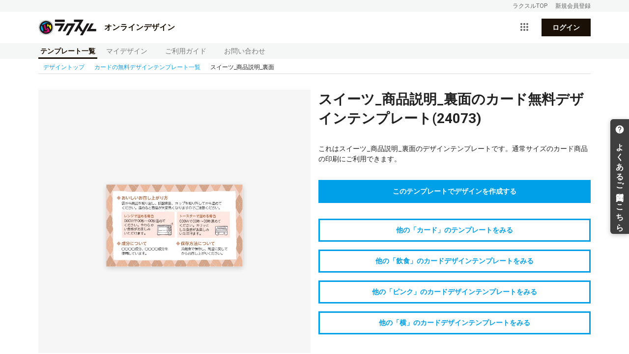

--- FILE ---
content_type: text/html; charset=utf-8
request_url: https://design.raksul.com/sample_designs/24073
body_size: 4407
content:
<!DOCTYPE html><html lang="ja"><head prefix="og: http://ogp.me/ns# fb: http://ogp.me/ns/fb# website: http://ogp.me/ns/website#"><meta charset="utf-8" /><meta content="IE=edge" http-equiv="X-UA-Compatible" /><title>スイーツ_商品説明_裏面のカード無料デザインテンプレート(24073) | 印刷のラクスル</title><meta content="これはスイーツ_商品説明_裏面のデザインテンプレートです。通常サイズのカード商品の印刷にご利用できます。ブラウザから無料ですぐ使えるオンラインデザイン！イラスト写真素材、モリサワフォントも無料でご利用いただけます。" name="description" /><link rel="canonical" href="https://design.raksul.com/sample_designs/24073"><meta content="width=device-width, initial-scale=1" name="viewport" /><link rel="icon" type="image/x-icon" href="https://cdn-design.raksul.com/assets/web/favicon-93466cf575e8045b2394a9d95054d233ee39a91fa92cec5b2b71b143aa70e6f0.ico" /><link rel="apple-touch-icon-precomposed" type="image/png" href="https://cdn-design.raksul.com/assets/web/apple-touch-icon-5b4b8042dc8631f272eb3bcf0c4c7ec2a8f4464271415b2d424e1b70be21cf8f.png" /><meta content="スイーツ_商品説明_裏面のカード無料デザインテンプレート(24073) | 印刷のラクスル" property="og:title" /><meta content="website" property="og:type" /><meta content="https://design.raksul.com/img-ogp-raksul-design.jpg" property="og:image" /><meta content="https://design.raksul.com/sample_designs/24073" property="og:url" /><meta content="これはスイーツ_商品説明_裏面のデザインテンプレートです。通常サイズのカード商品の印刷にご利用できます。ブラウザから無料ですぐ使えるオンラインデザイン！イラスト写真素材、モリサワフォントも無料でご利用いただけます。" property="og:description" /><meta content="無料テンプレート充実！オンラインデザイン｜印刷のラクスル" property="og:site_name" /><meta content="ja_JP" property="og:locale" /><meta content="summary_large_image" name="twitter:card" /><meta content="スイーツ_商品説明_裏面のカード無料デザインテンプレート(24073) | 印刷のラクスル" name="twitter:title" /><meta content="無料テンプレート充実！オンラインデザイン｜印刷のラクスル" name="twitter:site" /><meta content="これはスイーツ_商品説明_裏面のデザインテンプレートです。通常サイズのカード商品の印刷にご利用できます。ブラウザから無料ですぐ使えるオンラインデザイン！イラスト写真素材、モリサワフォントも無料でご利用いただけます。" name="twitter:description" /><meta content="https://design.raksul.com/img-ogp-raksul-design.jpg" name="twitter:image" /><script type="application/ld+json">{
  "@context" : "https://schema.org",
  "@type" : "WebSite",
  "name" : "ラクスル オンラインデザイン",
  "url" : "https://design.raksul.com/"
}</script><meta name="action-cable-url" content="/cable" /><meta name="csrf-param" content="authenticity_token" />
<meta name="csrf-token" content="WX7AgccVSUn4_6SQx1pEvJzNahXdJQPp7i0xytDXIhVXGTHDp7d1bAHS2fH7zBL8XSkogLcQbah6gjkgj5Ih5g" /><link rel="stylesheet" href="https://cdn-design.raksul.com/assets/web/pack/app-ad15a8e0798f29f521cb.css" /><script>
    dataLayer = [];
</script>
<!-- Google Tag Manager -->
<script>(function(w,d,s,l,i){w[l]=w[l]||[];w[l].push({'gtm.start':
    new Date().getTime(),event:'gtm.js'});var f=d.getElementsByTagName(s)[0],
    j=d.createElement(s),dl=l!='dataLayer'?'&l='+l:'';j.async=true;j.src=
    'https://www.googletagmanager.com/gtm.js?id='+i+dl;f.parentNode.insertBefore(j,f);
})(window,document,'script','dataLayer','GTM-QHPF');</script>
<!-- End Google Tag Manager --></head><body class="theme-sampleDesign" id=""><div class="global-header-wrapper"><header id="globalHeaderApp"></header></div><style>
  .ie-deprecated-notice {
    display: none;
    width: 1124px;
    margin: auto;
    padding: 20px 0;
    border-bottom: 1px solid #ddd;
  }
  .ie-deprecated-notice .content {
    padding: 10px 15px;
    font-weight: bold;
    line-height: 1.5;
    font-size: 16px;
    background-color: #fce5e7;
    color: #db2b39;
  }
  .ie-deprecated-notice .content p {
    margin: 0;
    line-height: 1.5;
  }

  @media all and (-ms-high-contrast: none), (-ms-high-contrast: active) {
    .ie-deprecated-notice {
      display: block !important;
    }
  }
</style>
<div class="ie-deprecated-notice">
  <div class="content">
    <p>Microsoft 社の Internet Explorer サポート終了に伴い、ラクスルでは2022年3月31日をもって Internet Explorer 11（以下IE11） のサポートを終了し、以降は非推奨のブラウザといたします。</p>
    <p>現在IE11をお使いのお客様につきましては、恐れ入りますが「<a href="https://raksul.com/guide/environment/" target="_blank">推奨環境について</a>」に記載されている推奨ブラウザへ移行していただきますよう、お願い申し上げます。</p>
  </div>
</div><div class="layout-content"><div class="breadcrumb" itemscope="" itemtype="http://schema.org/BreadcrumbList"><span itemprop="itemListElement" itemscope="" itemtype="http://schema.org/ListItem"><a itemprop="item" itemtype="http://schema.org/WebPage" href="/"><span itemprop="name">デザイントップ</span><meta content="1" itemprop="position" /></a><i class="icon icon-right"></i></span><span itemprop="itemListElement" itemscope="" itemtype="http://schema.org/ListItem"><a itemprop="item" itemtype="http://schema.org/WebPage" href="/products/card"><span itemprop="name">カードの無料デザインテンプレート一覧</span><meta content="2" itemprop="position" /></a><i class="icon icon-right"></i></span><span class="is-current" itemprop="itemListElement" itemscope="" itemtype="http://schema.org/ListItem"><span itemprop="name">スイーツ_商品説明_裏面</span><meta content="3" itemprop="position" /></span></div><input type="hidden" name="session_expire_in_secs" id="session_expire_in_secs" value="3600" autocomplete="off" /><form id="form-new-design" action="/mydesigns.json" accept-charset="UTF-8" method="post"><input type="hidden" name="authenticity_token" value="z0ORQJTLfCRG3I7vpzJ4mfO5vMNh6lMQP1E-ufZLU2A_XMpaDR7TYUJ24ouahDOzkWn1NsCE2gb2C49XwXQvYQ" autocomplete="off" /><input name="paper" type="hidden" value="" /><input name="template_id" type="hidden" value="24073" /></form><script id="sample-design-id" type="application/json">24073</script><script id="sample-design-product-name" type="application/json">"card"</script><div class="page-sampleDesign"><div class="sampleDesign-content"><div class="sampleDesign-design"><div class="sampleDesign-designBox"><div class="sampleDesign-designBox-thumbnails"><div class="sampleDesign-designBox-thumbnail"><img alt="スイーツ_商品説明_裏面のカード無料デザインテンプレート(24073)" class="sampleDesign-designBox-image" width="450" height="271" src="https://s3.ap-northeast-1.amazonaws.com/static-design-public.raksul.com/sample_designs/73/24073/thumbnail_large.jpeg" /></div></div><div class="sampleDesign-designBox-properties"><div class="sampleDesign-designBox-size">カード 名刺サイズ(横)</div></div></div></div><div class="sampleDesign-details"><h1 class="sampleDesign-title">スイーツ_商品説明_裏面のカード無料デザインテンプレート(24073)</h1><div class="sampleDesign-description"><div class="sampleDesign-description-text">これはスイーツ_商品説明_裏面のデザインテンプレートです。通常サイズのカード商品の印刷にご利用できます。</div></div><div class="sampleDesign-actions"><button class="button-primary style-block js-edit">このテンプレートでデザインを作成する</button></div><div class="sampleDesign-rakrakAd"><a class="sampleDesign-rakrakAd-text" target="_blank" rel="noopener noreferrer" href="https://rakrak-design.raksul.com?product=flyer">大変申し訳ございませんが、モバイル環境でこちらのテンプレートはご利用できません。<br>らくらくデザインでのデータ作成を推奨しております。</a><a class="sampleDesign-rakrakAd-image" target="_blank" rel="noopener noreferrer" href="https://rakrak-design.raksul.com?product=flyer"><img width="360" height="116" alt="スマホでチラシ作成 デザイン料0円 簡単・すぐ使える!" src="https://cdn-design.raksul.com/assets/web/common/banner/img-rakrak-mobile-a49e3ca67512844dfb6a9c9339b5e77183ea8128f560f0df0f74a51fa9de8ff2.png" /></a></div><div class="sampleDesign-links"><a class="button-primary style-ghost style-block sampleDesign-link" href="/products/card">他の「カード」のテンプレートをみる</a><a class="button-primary style-ghost style-block sampleDesign-link" href="/products/card?bci=1">他の「飲食」のカードデザインテンプレートをみる</a><a class="button-primary style-ghost style-block sampleDesign-link" href="/products/card?color=%E3%83%94%E3%83%B3%E3%82%AF">他の「ピンク」のカードデザインテンプレートをみる</a><a class="button-primary style-ghost style-block sampleDesign-link" href="/products/card?orientation=landscape">他の「横」のカードデザインテンプレートをみる</a></div></div></div><div class="sampleDesign-relatedKeywords"><h2 class="sampleDesign-relatedKeywords-title">関連するキーワード</h2><ul class="sampleDesign-relatedKeywords-keywords"><li class="sampleDesign-relatedKeywords-keyword"><a href="/products/card?tag=%E3%81%8A%E3%81%97%E3%82%83%E3%82%8C">おしゃれ</a></li><li class="sampleDesign-relatedKeywords-keyword"><a href="/products/card?tag=%E3%81%8B%E3%82%8F%E3%81%84%E3%81%84">かわいい</a></li><li class="sampleDesign-relatedKeywords-keyword"><a href="/products/card?tag=%E3%83%81%E3%82%A7%E3%83%83%E3%82%AF%E6%9F%84">チェック柄</a></li><li class="sampleDesign-relatedKeywords-keyword"><a href="/products/card?tag=%E3%82%A4%E3%83%A9%E3%82%B9%E3%83%88">イラスト</a></li><li class="sampleDesign-relatedKeywords-keyword"><a href="/products/card?tag=%E5%95%86%E5%93%81%E7%B4%B9%E4%BB%8B">商品紹介</a></li><li class="sampleDesign-relatedKeywords-keyword"><a href="/products/card?tag=%E3%82%B7%E3%83%A7%E3%83%83%E3%83%97%E3%82%AB%E3%83%BC%E3%83%89">ショップカード</a></li><li class="sampleDesign-relatedKeywords-keyword"><a href="/products/card?tag=%E3%83%95%E3%82%A1%E3%83%9F%E3%83%AA%E3%83%BC%E3%83%AC%E3%82%B9%E3%83%88%E3%83%A9%E3%83%B3">ファミリーレストラン</a></li><li class="sampleDesign-relatedKeywords-keyword"><a href="/products/card?tag=%E6%B4%8B%E8%8F%93%E5%AD%90%E5%BA%97">洋菓子店</a></li><li class="sampleDesign-relatedKeywords-keyword"><a href="/products/card?tag=%E7%84%BC%E8%8F%93%E5%AD%90">焼菓子</a></li><li class="sampleDesign-relatedKeywords-keyword"><a href="/products/card?tag=%E8%AA%BF%E7%90%86%E6%96%B9%E6%B3%95">調理方法</a></li><li class="sampleDesign-relatedKeywords-keyword"><a href="/products/card?tag=%E6%B8%A9%E3%82%81%E6%96%B9">温め方</a></li><li class="sampleDesign-relatedKeywords-keyword"><a href="/products/card?tag=%E3%83%AC%E3%83%BC%E3%82%B9">レース</a></li><li class="sampleDesign-relatedKeywords-keyword"><a href="/products/card?tag=%E3%83%91%E3%82%BF%E3%83%BC%E3%83%B3">パターン</a></li><li class="sampleDesign-relatedKeywords-keyword"><a href="/products/card?tag=%E3%83%AA%E3%83%9C%E3%83%B3">リボン</a></li><li class="sampleDesign-relatedKeywords-keyword"><a href="/products/card?tag=%E3%81%8A%E5%8F%AC%E3%81%97%E4%B8%8A%E3%81%8C%E3%82%8A%E6%96%B9">お召し上がり方</a></li><li class="sampleDesign-relatedKeywords-keyword"><a href="/products/card?tag=%E8%A3%8F%E9%9D%A2">裏面</a></li><li class="sampleDesign-relatedKeywords-keyword"><a href="/products/card?tag=%E3%83%95%E3%82%A3%E3%83%8A%E3%83%B3%E3%82%B7%E3%82%A7">フィナンシェ</a></li><li class="sampleDesign-relatedKeywords-keyword"><a href="/products/card?tag=%E5%BA%97">店</a></li><li class="sampleDesign-relatedKeywords-keyword"><a href="/products/card?tag=%E5%BA%97%E8%88%97">店舗</a></li><li class="sampleDesign-relatedKeywords-keyword"><a href="/products/card?tag=%E3%82%B7%E3%83%A7%E3%83%83%E3%83%97">ショップ</a></li><li class="sampleDesign-relatedKeywords-keyword"><a href="/products/card?tag=%E8%A1%A8%E8%A3%8F%E3%82%BB%E3%83%83%E3%83%88">表裏セット</a></li><li class="sampleDesign-relatedKeywords-keyword"><a href="/products/card?tag=%E4%B8%A1%E9%9D%A2%E3%83%87%E3%82%B6%E3%82%A4%E3%83%B3">両面デザイン</a></li><li class="sampleDesign-relatedKeywords-keyword"><a href="/products/card?tag=%E3%82%A6%E3%83%A9">ウラ</a></li></ul></div><div class="sampleDesign-note">オンラインデザインはピクスタ株式会社の利用規約に基づいて、透かしマーク入り画像をテンプレートに掲載しております。</div></div></div><footer id="globalFooterApp"></footer><script src="https://cdn-design.raksul.com/assets/web/pack/vendors-8f22d1ce36be3f4cb8c5.js"></script><script src="https://cdn-design.raksul.com/assets/web/pack/app-cb41a36cb19da09cba76.js" async="async"></script><script src="https://cdn-design.raksul.com/assets/web/pack/sampleDesign-0a99dfe67816c5b524ec.js" defer="defer"></script><!-- Google Tag Manager (noscript) -->
<noscript><iframe src="https://www.googletagmanager.com/ns.html?id=GTM-QHPF"
                  height="0" width="0" style="display:none;visibility:hidden"></iframe></noscript>
<!-- End Google Tag Manager (noscript) -->
<!-- Yahoo Tag Manager -->
<script id="tagjs" type="text/javascript">
    (function () {
        var tagjs = document.createElement("script");
        var s = document.getElementsByTagName("script")[0];
        tagjs.async = true;
        tagjs.src = "//s.yjtag.jp/tag.js#site=LgUaBId";
        s.parentNode.insertBefore(tagjs, s);
    }());
</script>
<noscript>
  <iframe src="//b.yjtag.jp/iframe?c=LgUaBId" width="1" height="1" frameborder="0"
          scrolling="no" marginheight="0" marginwidth="0"></iframe>
</noscript>
<!-- End Yahoo Tag Manager --></body></html>

--- FILE ---
content_type: text/css
request_url: https://cdn-design.raksul.com/assets/web/pack/app-ad15a8e0798f29f521cb.css
body_size: 153859
content:
@charset "UTF-8";@import url(https://fonts.googleapis.com/css2?family=Roboto:wght@400;700&display=swap);@import url(//fonts.googleapis.com/css?family=Roboto:100,400,700);dl dl,dl ol,dl ul,ol dl,ol ol,ol ul,ul dl,ul ol,ul ul{margin:0}pre{font-family:monospace,monospace}abbr[title]{-webkit-text-decoration:underline dotted currentColor;text-decoration:underline dotted currentColor}code,kbd,samp{font-family:monospace,monospace}iframe,img{border-style:none}button,input,select,textarea{background-color:transparent;border:1px solid WindowFrame;color:inherit;font:inherit;letter-spacing:inherit;padding:.25em .375em}select{-moz-appearance:none;-webkit-appearance:none;background:no-repeat 100%/1em;border-radius:0;padding-right:1em}select:not([multiple]):not([size]){background-image:url("data:image/svg+xml;charset=utf-8,%3Csvg xmlns='http://www.w3.org/2000/svg' width='16' height='4'%3E%3Cpath d='M4 0h6L7 4'/%3E%3C/svg%3E")}::-ms-expand{display:none}:-ms-input-placeholder{color:rgba(0,0,0,.541)}:root{--color-primary:var(--color-raksul-cyan);--color-default:var(--color-k100);--color-raksul-cyan:var(--color-c5);--color-raksul-magenta:#e5007d;--color-raksul-yellow:#fef300;--color-raksul-black:#222;--color-product-raksul:var(--color-raksul-cyan);--color-product-am:#4caf50;--color-product-dm:#3f51b5;--color-product-design:#1a1004;--color-product-design-invert:var(--color-k5);--color-product-novelty:#0ba7b3;--color-product-estimate:#00906f;--color-product-apparel:#ed7042;--color-c7:#006694;--color-c6:#0083be;--color-c5:#00a0e8;--color-c4:#2eb1ec;--color-c3:#5cc2f0;--color-c2:#8bd3f4;--color-c1:#d0edfa;--color-c0:#f2fafe;--color-c5-rgb:0,160,232;--color-g7:#389056;--color-g6:#3ea060;--color-g5:#44af69;--color-g4:#66bd84;--color-g3:#88cc9f;--color-g2:#aadaba;--color-g1:#cce9d6;--color-g0:#ebf6ef;--color-g5-rgb:68,175,105;--color-y7:#cc860e;--color-y6:#d68d0e;--color-y5:#e0930f;--color-y4:#e8a127;--color-y3:#ebba66;--color-y2:#f2cf93;--color-y1:#f9ebd3;--color-y0:#fcf4e6;--color-y5-rgb:224,147,15;--color-r7:#b4242f;--color-r6:#c82834;--color-r5:#db2b39;--color-r4:#e1515d;--color-r3:#e87881;--color-r2:#ee9ea5;--color-r1:#f8d8db;--color-r0:#fce9eb;--color-r5-rgb:219,43,57;--color-k100:#1a1004;--color-k90:#454341;--color-k80:#636363;--color-k70:#797a7a;--color-k60:#8f8f90;--color-k50:#a4a5a6;--color-k40:#b6b7b8;--color-k30:#c9cacb;--color-k20:#dbdcdc;--color-k10:#eceded;--color-k5:#f5f6f6;--color-k2:#fafbfb;--color-k100-rgb:26,16,4;--color-white:#fff;--color-white-rgb:255,255,255;--font-family-default:"Hiragino Kaku Gothic ProN","Hiragino Sans",Meiryo,Arial,sans-serif;--font-family-number:"Roboto",sans-serif;--font-weight-normal:400;--font-weight-bold:600;--font-weight-bold-number:700;--container-width:1124px;--container-horizontal-padding:16px;--container-outer-width:calc(var(--container-width) + var(--container-horizontal-padding)*2);--z-index-global-header-menu:10;--z-index-dropdown-listbox:20;--z-index-modal:30;--z-index-loader-overlay:40;--modal-width-xs:464px;--modal-width-sm:560px;--modal-width-md:656px;--modal-width-lg:752px;--modal-width-xl:848px}@font-face{font-family:Icon;src:url([data-uri]) format("woff2"),url([data-uri]) format("woff")}.Icon__root:before{-webkit-font-feature-settings:normal;font-feature-settings:normal;-webkit-font-smoothing:antialiased;-moz-osx-font-smoothing:grayscale;font-family:Icon!important;font-style:normal;font-variant:normal;font-weight:400!important;line-height:1;text-transform:none}.Icon__account:before{content:"\f101"}.Icon__add:before{content:"\f102"}.Icon__app:before{content:"\f103"}.Icon__arrowDown:before{content:"\f104"}.Icon__arrowHeadDown:before{content:"\f105"}.Icon__arrowHeadUp:before{content:"\f106"}.Icon__arrowLeft:before{content:"\f107"}.Icon__arrowRight:before{content:"\f108"}.Icon__arrowUp:before{content:"\f109"}.Icon__book:before{content:"\f10a"}.Icon__bookmark:before{content:"\f10b"}.Icon__box:before{content:"\f10c"}.Icon__calendar:before{content:"\f10d"}.Icon__call:before{content:"\f10e"}.Icon__card:before{content:"\f10f"}.Icon__cart:before{content:"\f110"}.Icon__check:before{content:"\f111"}.Icon__chevronBottom:before{content:"\f112"}.Icon__chevronLeft:before{content:"\f113"}.Icon__chevronRight:before{content:"\f114"}.Icon__chevronTop:before{content:"\f115"}.Icon__clock:before{content:"\f116"}.Icon__close:before{content:"\f117"}.Icon__cloud:before{content:"\f118"}.Icon__cloudOutline:before{content:"\f119"}.Icon__danger:before{content:"\f11a"}.Icon__details:before{content:"\f11b"}.Icon__document:before{content:"\f11c"}.Icon__download:before{content:"\f11d"}.Icon__edit:before{content:"\f11e"}.Icon__group:before{content:"\f11f"}.Icon__heart:before{content:"\f120"}.Icon__help:before{content:"\f121"}.Icon__home:before{content:"\f122"}.Icon__list:before{content:"\f123"}.Icon__mail:before{content:"\f124"}.Icon__minus:before{content:"\f125"}.Icon__newWindow:before{content:"\f126"}.Icon__od:before{content:"\f127"}.Icon__office:before{content:"\f128"}.Icon__person:before{content:"\f129"}.Icon__place:before{content:"\f12a"}.Icon__placeOutline:before{content:"\f12b"}.Icon__refresh:before{content:"\f12c"}.Icon__rules:before{content:"\f12d"}.Icon__search:before{content:"\f12e"}.Icon__setting:before{content:"\f12f"}.Icon__star:before{content:"\f130"}.Icon__starOutline:before{content:"\f131"}.Icon__tooltip:before{content:"\f132"}.Icon__trash:before{content:"\f133"}.Icon__truck:before{content:"\f134"}body{color:#1a1004;color:var(--color-default);font-family:Hiragino Kaku Gothic ProN,Hiragino Sans,Meiryo,Arial,sans-serif;font-family:var(--font-family-default);font-size:1.4rem;font-weight:400;font-weight:var(--font-weight-normal)}button,input,textarea{font-family:inherit}button{cursor:pointer;outline:none}.TopBar__root{background-color:#f5f6f6;background-color:var(--color-k5);min-width:1156px;min-width:var(--container-outer-width)}.TopBar__container{-webkit-box-align:center;-ms-flex-align:center;align-items:center;display:-webkit-box;display:-ms-flexbox;display:flex;height:24px;margin:auto;padding:0 16px;padding:0 var(--container-horizontal-padding);width:1156px;width:var(--container-outer-width)}.TopBar__container--fluid{width:100%}.TopBar__spacer{-webkit-box-flex:1;-ms-flex:1;flex:1}.TopBar__title{font-weight:400;font-weight:var(--font-weight-normal);margin:auto}.TopBar__link,.TopBar__title{color:#636363;color:var(--color-k80);font-size:1.2rem}.TopBar__link{line-height:1.4rem}.TopBar__link:active,.TopBar__link:hover{border-bottom:1px solid}.TopBar__link+.TopBar__link{margin-left:16px}.NavigationBar__root{background-color:#f5f6f6;background-color:var(--color-k5);min-width:1156px;min-width:var(--container-outer-width)}.NavigationBar__container{display:-webkit-box;display:-ms-flexbox;display:flex;height:32px;margin:auto;padding:0 16px;padding:0 var(--container-horizontal-padding);width:1156px;width:var(--container-outer-width)}.NavigationBar__container--fluid{width:100%}.NavigationBar__item{-webkit-box-flex:0;background-color:transparent;border:none;color:#797a7a;color:var(--color-k70);-ms-flex:0 1 120px;flex:0 1 120px;font-size:1.4rem;line-height:3.2rem;padding:0;position:relative;text-align:center}.NavigationBar__item:after{background-color:#1a1004;background-color:var(--color-primary);bottom:0;content:"";height:3px;left:0;opacity:0;position:absolute;right:0;-webkit-transition:opacity .3s;transition:opacity .3s}.NavigationBar__item:active,.NavigationBar__item:hover{color:#1a1004;color:var(--color-primary)}.NavigationBar__item:active:after,.NavigationBar__item:hover:after{opacity:.7}.NavigationBar__item--active{color:#1a1004;color:var(--color-primary);font-weight:600;font-weight:var(--font-weight-bold)}.NavigationBar__item--active:after{opacity:1!important}.DrawerMenu__root{overflow:hidden}.DrawerMenu__container,.DrawerMenu__overlay{bottom:0;left:0;position:fixed;right:0;top:0;z-index:10;z-index:var(--z-index-global-header-menu)}.DrawerMenu__overlay{background-color:rgba(26,16,4,.4);background-color:rgba(var(--color-k100-rgb),.4)}.DrawerMenu__items{background-color:#fff;background-color:var(--color-white);bottom:0;left:0;position:absolute;right:52px;top:0}.DrawerMenu__close{color:#fff;color:var(--color-white);font-size:36px;height:36px;line-height:1;padding:0;position:absolute;right:12px;top:4px;width:36px}.DrawerMenu__close,.DrawerMenu__item{background-color:transparent;border:none}.DrawerMenu__item{color:#1a1004;color:var(--color-primary);display:block;font-size:1.4rem;font-weight:600;font-weight:var(--font-weight-bold);line-height:2rem;outline:none;padding:14px 16px;position:relative;text-align:left;width:100%}.DrawerMenu__item:active,.DrawerMenu__item:focus,.DrawerMenu__item:hover{background-color:#f5f6f6;background-color:var(--color-k5)}.DrawerMenu__item+.DrawerMenu__item{margin-top:1px}.DrawerMenu__item+.DrawerMenu__item:after{border-top:1px solid #dbdcdc;border-top:1px solid var(--color-k20);content:"";display:block;left:16px;position:absolute;right:0;top:-1px}.DrawerMenu__itemSeparator{background-color:#eceded;background-color:var(--color-k10);color:#636363;color:var(--color-k80);font-size:1.2rem;line-height:1.6rem;padding:8px 16px}.DrawerMenu__item--app{color:#1a1004;color:var(--color-k100);padding:8px 16px}.DrawerMenu__item--app:before{background-color:#636363;background-color:var(--color-k80);background-position:50%;background-repeat:no-repeat;background-size:20px;border-radius:50%;content:"";display:inline-block;height:32px;margin-right:8px;vertical-align:-10px;width:32px}.DrawerMenu__item--app+.DrawerMenu__item:after{left:58px}.DrawerMenu__item--raksul:before{background-color:#00a0e8;background-color:var(--color-product-raksul);background-image:url([data-uri])}.DrawerMenu__item--am:before{background-color:#4caf50;background-color:var(--color-product-am);background-image:url([data-uri])}.DrawerMenu__item--dm:before{background-color:#3f51b5;background-color:var(--color-product-dm);background-image:url([data-uri])}.DrawerMenu__item--design:before{background-color:#f5f6f6;background-color:var(--color-product-design-invert);background-image:url([data-uri])}.DrawerMenu__item--novelty:before{background-color:#0ba7b3;background-color:var(--color-product-novelty);background-image:url([data-uri])}.DrawerMenu__item--estimate:before{background-color:#00906f;background-color:var(--color-product-estimate);background-image:url([data-uri])}.DrawerMenu__item--apparel:before{background-color:#ed7042;background-color:var(--color-product-apparel);background-image:url([data-uri])}.DrawerMenu__fade--enterActive,.DrawerMenu__fade--leaveActive{-webkit-transition:opacity .3s;transition:opacity .3s}.DrawerMenu__fade--enter,.DrawerMenu__fade--leaveTo{opacity:0}.DrawerMenu__slide--enterActive,.DrawerMenu__slide--leaveActive{-webkit-transition:-webkit-transform .3s;transition:-webkit-transform .3s;transition:transform .3s;transition:transform .3s,-webkit-transform .3s}.DrawerMenu__slide--enter,.DrawerMenu__slide--leaveTo{-webkit-transform:translate3d(-100%,0,0);transform:translate3d(-100%,0,0)}.OverlayMenu__root{overflow:hidden}.OverlayMenu__container,.OverlayMenu__overlay{bottom:0;left:0;position:fixed;right:0;top:0;z-index:10;z-index:var(--z-index-global-header-menu)}.OverlayMenu__container{background-color:#fff;background-color:var(--color-white)}.OverlayMenu__overlay{background-color:transparent}.OverlayMenu__items{position:relative}.OverlayMenu__title{border-bottom:1px solid #dbdcdc;border-bottom:1px solid var(--color-k20);color:#636363;color:var(--color-k80);font-size:1.8rem;font-weight:600;font-weight:var(--font-weight-bold);line-height:2.6rem;margin:auto 16px 8px;padding:20px 32px;text-align:center}.OverlayMenu__close{color:#dbdcdc;color:var(--color-k20);font-size:36px;height:36px;line-height:1;padding:0;position:absolute;right:8px;top:16px;width:36px}.OverlayMenu__close,.OverlayMenu__item{background-color:transparent;border:none}.OverlayMenu__item{color:#1a1004;color:var(--color-k100);display:block;font-size:1.4rem;line-height:2rem;outline:none;padding:12px 16px;text-align:left;width:100%}.OverlayMenu__item:active,.OverlayMenu__item:focus,.OverlayMenu__item:hover{background-color:#f5f6f6;background-color:var(--color-k5)}.OverlayMenu__itemSeparator{border-top:2px solid #dbdcdc;border-top:2px solid var(--color-k20);margin:8px 16px}.OverlayMenu__badge{background-color:#db2b39;background-color:var(--color-r5);border-radius:9px;color:#fff;color:var(--color-white);display:inline-block;font-size:1rem;line-height:1.2rem;margin-left:10px;min-width:18px;padding:3px 5px;text-align:center;vertical-align:2px}.OverlayMenu__signIn{background-color:#1a1004;background-color:var(--color-primary);border:none;color:#fff;color:var(--color-white);display:block;font-size:1.4rem;font-weight:600;font-weight:var(--font-weight-bold);line-height:2rem;margin:20px auto 8px;padding:8px 16px;width:calc(100% - 32px)}.OverlayMenu__signIn:active,.OverlayMenu__signIn:focus,.OverlayMenu__signIn:hover{opacity:.7}.OverlayMenu__signUp{color:#1a1004;color:var(--color-primary);display:block;font-size:1.4rem;line-height:2rem;margin:auto;padding:8px 16px;text-align:center;width:calc(100% - 32px)}.OverlayMenu__signUp:active,.OverlayMenu__signUp:hover{opacity:.7}.OverlayMenu__slide--enterActive,.OverlayMenu__slide--leaveActive{-webkit-transition:-webkit-transform .3s;transition:-webkit-transform .3s;transition:transform .3s;transition:transform .3s,-webkit-transform .3s}.OverlayMenu__slide--enter,.OverlayMenu__slide--leaveTo{-webkit-transform:translate3d(0,100%,0);transform:translate3d(0,100%,0)}.Badge__root{-webkit-box-pack:center;-ms-flex-pack:center;-webkit-box-align:center;-ms-flex-align:center;align-items:center;background-color:#db2b39;background-color:var(--color-r5);border-radius:9px;color:#fff;color:var(--color-white);display:-webkit-inline-box;display:-ms-inline-flexbox;display:inline-flex;font-size:1rem;justify-content:center;line-height:1.2rem;min-height:18px;min-width:18px;padding:3px 5px;white-space:nowrap}.GlobalHeader__root{background-color:#fff;background-color:var(--color-white)}.GlobalHeader__menuBar{-webkit-box-align:center;-ms-flex-align:center;align-items:center;display:-webkit-box;display:-ms-flexbox;display:flex;height:64px;margin:auto;padding:0 16px;padding:0 var(--container-horizontal-padding);position:relative;width:1156px;width:var(--container-outer-width)}.GlobalHeader__menuBar--fluid{min-width:1156px;min-width:var(--container-outer-width);width:100%}.GlobalHeader__serviceLogoWrapper{-webkit-box-align:center;-ms-flex-align:center;align-items:center;display:-webkit-box;display:-ms-flexbox;display:flex}.GlobalHeader__serviceLogo{display:block;margin-right:16px;overflow:hidden;text-overflow:ellipsis;white-space:nowrap}.GlobalHeader__serviceLogoImage{background-image:url([data-uri]);background-position:50%;background-repeat:no-repeat;background-size:contain;display:inline-block;height:32px;vertical-align:bottom;width:118px}@media (max-width:480px){.GlobalHeader__serviceLogoImage{height:22px;width:82px}}.GlobalHeader__serviceName{color:#1a1004;color:var(--color-primary);font-size:1.6rem;font-weight:600;font-weight:var(--font-weight-bold);line-height:32px;margin-left:16px}.GlobalHeader__menuBarContent{-webkit-box-flex:1;-ms-flex:1;flex:1;margin-right:16px}.GlobalHeader__menuBarItems{-ms-flex-negative:0;-webkit-box-align:center;-ms-flex-align:center;align-items:center;display:-webkit-box;display:-ms-flexbox;display:flex;flex-shrink:0}.GlobalHeader__menuBarDrawer,.GlobalHeader__menuBarMore{-ms-flex-negative:0;background-color:transparent;background-position:50%;background-repeat:no-repeat;background-size:24px;border:none;flex-shrink:0;height:42px;position:relative;vertical-align:middle;width:42px}.GlobalHeader__drawerBar{background-color:#1a1004;background-color:var(--color-primary);display:block;height:3px;margin:auto;width:18px}.GlobalHeader__drawerBar+.GlobalHeader__drawerBar{margin-top:3px}.GlobalHeader__menuBarMore{background-image:url([data-uri])}.GlobalHeader__menuBarItem{-webkit-box-align:center;-ms-flex-align:center;align-items:center;background-color:transparent;border:none;color:#1a1004;color:var(--color-k100);display:-webkit-inline-box;display:-ms-inline-flexbox;display:inline-flex;font-size:1.2rem;outline:none;padding:0;position:relative}.GlobalHeader__menuBarItem small{font-size:1rem}.GlobalHeader__menuBarIcon,.GlobalHeader__menuBarItem:hover{color:#636363;color:var(--color-k80)}.GlobalHeader__menuBarIcon{border-radius:50%;display:inline-block;font-size:24px;height:42px;line-height:42px;margin:auto 4px;text-align:center;-webkit-transition:background-color .3s;transition:background-color .3s;width:42px}.GlobalHeader__menuBarItem:active .GlobalHeader__menuBarIcon,.GlobalHeader__menuBarItem:focus .GlobalHeader__menuBarIcon,.GlobalHeader__menuBarItem:hover .GlobalHeader__menuBarIcon{background-color:#eceded;background-color:var(--color-k10)}.GlobalHeader__menuBarItem--active .GlobalHeader__menuBarIcon{background-color:#1a1004!important;background-color:var(--color-primary)!important;color:#fff;color:var(--color-white)}@media (max-width:480px){.GlobalHeader__menuBarSignIn{display:none}}.GlobalHeader__menuBarSignIn{background-color:#1a1004;background-color:var(--color-primary);border:none;border-radius:0;color:#fff;color:var(--color-white);font-size:1.4rem;font-weight:600;font-weight:var(--font-weight-bold);line-height:2rem;margin-left:10px;min-width:100px;padding:8px 16px}.GlobalHeader__menuBarSignIn:active,.GlobalHeader__menuBarSignIn:focus,.GlobalHeader__menuBarSignIn:hover{opacity:.7}.GlobalHeader__menuFade--enterActive,.GlobalHeader__menuFade--leaveActive{-webkit-transition:opacity .3s,-webkit-transform .3s;transition:opacity .3s,-webkit-transform .3s;transition:opacity .3s,transform .3s;transition:opacity .3s,transform .3s,-webkit-transform .3s}.GlobalHeader__menuFade--enter,.GlobalHeader__menuFade--leaveTo{opacity:0;-webkit-transform:translate3d(0,-6px,0);transform:translate3d(0,-6px,0)}.GlobalHeader__accountMenu,.GlobalHeader__appsMenu{background-color:#fff;background-color:var(--color-white);border:1px solid #b6b7b8;border:1px solid var(--color-k40);-webkit-box-shadow:0 3px 12px rgba(26,16,4,.2);box-shadow:0 3px 12px rgba(26,16,4,.2);-webkit-box-shadow:0 3px 12px rgba(var(--color-k100-rgb),.2);box-shadow:0 3px 12px rgba(var(--color-k100-rgb),.2);margin-top:6px;position:absolute;z-index:10;z-index:var(--z-index-global-header-menu)}.GlobalHeader__appsMenu{display:-webkit-box;display:-ms-flexbox;display:flex;-ms-flex-wrap:wrap;flex-wrap:wrap;padding:16px;width:298px}.GlobalHeader__appsMenuItem{-webkit-box-flex:0;color:#636363;color:var(--color-k80);-ms-flex:0 0 88px;flex:0 0 88px;font-size:1.2rem;padding:14px 0 6px;text-align:center;-webkit-transition:opacity .3s;transition:opacity .3s}.GlobalHeader__appsMenuItem:before{background-color:#636363;background-color:var(--color-k80);background-position:50%;background-repeat:no-repeat;background-size:32px;border-radius:50%;content:"";display:block;height:52px;margin:0 auto 6px;width:52px}.GlobalHeader__appsMenuItem:active,.GlobalHeader__appsMenuItem:hover{opacity:.7}.GlobalHeader__appsMenuItem--raksul:before{background-color:#00a0e8;background-color:var(--color-product-raksul);background-image:url([data-uri])}.GlobalHeader__appsMenuItem--am:before{background-color:#4caf50;background-color:var(--color-product-am);background-image:url([data-uri])}.GlobalHeader__appsMenuItem--dm:before{background-color:#3f51b5;background-color:var(--color-product-dm);background-image:url([data-uri])}.GlobalHeader__appsMenuItem--design:before{background-color:#f5f6f6;background-color:var(--color-product-design-invert);background-image:url([data-uri])}.GlobalHeader__appsMenuItem--novelty:before{background-color:#0ba7b3;background-color:var(--color-product-novelty);background-image:url([data-uri])}.GlobalHeader__appsMenuItem--estimate:before{background-color:#00906f;background-color:var(--color-product-estimate);background-image:url([data-uri])}.GlobalHeader__appsMenuItem--apparel:before{background-color:#ed7042;background-color:var(--color-product-apparel);background-image:url([data-uri])}.GlobalHeader__accountMenu{color:#1a1004;color:var(--color-k100);font-size:1.4rem;min-width:264px}.GlobalHeader__accountMenuTop{padding:16px}.GlobalHeader__accountMenuUserName{font-size:1.6rem;font-weight:600;font-weight:var(--font-weight-bold);margin-bottom:4px}.GlobalHeader__accountMenuUserName small{font-size:1.4rem}.GlobalHeader__accountMenuUserEmail{color:#8f8f90;color:var(--color-k60);font-size:1.2rem}.GlobalHeader__accountMenuItems{border-bottom:1px solid #dbdcdc;border-bottom:1px solid var(--color-k20);border-top:1px solid #dbdcdc;border-top:1px solid var(--color-k20);padding:8px 0}.GlobalHeader__accountMenuItem{background-color:transparent;border:none;color:#1a1004;color:var(--color-k100);display:block;outline:none;padding:8px 16px;text-align:left;width:100%}.GlobalHeader__accountMenuItem:active,.GlobalHeader__accountMenuItem:focus,.GlobalHeader__accountMenuItem:hover{background-color:#eceded;background-color:var(--color-k10)}.GlobalHeader__accountMenuItemSeparator{border-top:1px solid #dbdcdc;border-top:1px solid var(--color-k20);margin:8px 16px}.GlobalHeader__accountMenuSignOut{background-color:transparent;border:none;display:block;padding:16px;text-align:left;width:100%}.GlobalHeader__accountMenuSignOut:active,.GlobalHeader__accountMenuSignOut:focus,.GlobalHeader__accountMenuSignOut:hover{background-color:#eceded;background-color:var(--color-k10)}.GlobalHeader__menuBarBadge{left:28px;position:absolute;top:2px}@media (max-width:480px){.GlobalHeader__menuBarBadge{left:auto;right:4px}.GlobalHeader__accountMenu,.GlobalHeader__appsMenu,.GlobalHeader__menuBarContent,.GlobalHeader__menuBarItem--account,.GlobalHeader__menuBarItem--apps,.GlobalHeader__menuBarItemLabel,.GlobalHeader__navigationBar,.GlobalHeader__topBar{display:none}.GlobalHeader__menuBar{-webkit-box-pack:justify;-ms-flex-pack:justify;border-bottom:1px solid #dbdcdc;border-bottom:1px solid var(--color-k20);height:52px;justify-content:space-between;min-width:320px;padding:0;width:100%}.GlobalHeader__serviceLogo{margin-right:0}.GlobalHeader__serviceName{font-size:1.4rem;line-height:22px;margin-left:8px}}@media (min-width:481px){.GlobalHeader__drawerMenu,.GlobalHeader__menuBarDrawer,.GlobalHeader__menuBarMore,.GlobalHeader__overlayMenu{display:none}}.Breadcrumb__root{list-style:none;margin:auto;padding:0}.Breadcrumb__item{color:#797a7a;color:var(--color-k70);display:inline-block;font-size:12px;line-height:2.4rem}.Breadcrumb__item+.Breadcrumb__item{margin-left:8px}.Breadcrumb__item+.Breadcrumb__item:before{background-image:url([data-uri]);background-position:50%;background-repeat:no-repeat;background-size:contain;content:"";display:inline-block;height:2.4rem;margin-right:8px;vertical-align:top;width:12px}.Breadcrumb__link{color:#1a1004;color:var(--color-primary);display:inline-block;line-height:1.4rem}.Breadcrumb__link:active,.Breadcrumb__link:hover{border-bottom:1px solid}.Button__root{background-color:transparent;border-color:transparent;border-radius:0;border-width:1px;font-size:1.4rem;font-weight:400;font-weight:var(--font-weight-normal);line-height:2rem;outline:none;padding:5px 10px}.Button__root:active:enabled,.Button__root:focus:enabled,.Button__root:hover:enabled{opacity:.7}.Button__block{border-width:3px;display:block;font-weight:600;font-weight:var(--font-weight-bold)}.Button__default{color:#1a1004;color:var(--color-primary)}.Button__default.Button__negative{color:#db2b39;color:var(--color-r5)}.Button__default[disabled]{color:#dbdcdc;color:var(--color-k20)}.Button__primary{background-color:#1a1004;background-color:var(--color-primary);border-color:#1a1004;border-color:var(--color-primary);color:#fff;color:var(--color-white)}.Button__primary.Button__negative{background-color:#db2b39;background-color:var(--color-r5);border-color:#db2b39;border-color:var(--color-r5)}.Button__primary[disabled]{background-color:#dbdcdc;background-color:var(--color-k20);border-color:#dbdcdc;border-color:var(--color-k20)}.Button__secondary{background-color:transparent;border-color:#1a1004;border-color:var(--color-primary);color:#1a1004;color:var(--color-primary)}.Button__secondary.Button__negative{border-color:#db2b39;border-color:var(--color-r5);color:#db2b39;color:var(--color-r5)}.Button__secondary[disabled]{border-color:#dbdcdc;border-color:var(--color-k20);color:#dbdcdc;color:var(--color-k20)}.Checkbox__root{cursor:pointer;display:-webkit-inline-box;display:-ms-inline-flexbox;display:inline-flex;position:relative}.Checkbox__root--disabled{cursor:default}.Checkbox__wrapper{display:-webkit-inline-box;display:-ms-inline-flexbox;display:inline-flex;position:relative}.Checkbox__input{-webkit-appearance:none;-moz-appearance:none;appearance:none;border-radius:2px;height:18px;left:3px;position:absolute;top:3px;width:18px}.Checkbox__input.focus-visible{outline-color:#1a1004;outline-color:var(--color-primary);outline-offset:1px;outline-style:solid;outline-width:2px}.Checkbox__input:focus-visible{outline-color:#1a1004;outline-color:var(--color-primary);outline-offset:1px;outline-style:solid;outline-width:2px}.Checkbox__checkbox{-webkit-box-flex:0;-ms-flex:0 0 auto;flex:0 0 auto;height:24px;position:relative;width:24px}.Checkbox__checkbox:before{border:2px solid #a4a5a6;border:2px solid var(--color-k50)}.Checkbox__checkbox:after,.Checkbox__checkbox:before{border-radius:2px;bottom:3px;content:"";display:block;left:3px;position:absolute;right:3px;top:3px}.Checkbox__checkbox:after{background-color:#1a1004;background-color:var(--color-primary);background-image:url([data-uri]);background-position:50%;background-repeat:no-repeat;background-size:24px;opacity:0;-webkit-transition:opacity .3s;transition:opacity .3s}.Checkbox__input:checked+.Checkbox__checkbox:after{opacity:1}.Checkbox__input[disabled]+.Checkbox__checkbox:before{border-color:#dbdcdc;border-color:var(--color-k20)}.Checkbox__input[disabled]+.Checkbox__checkbox:after{background-color:#dbdcdc;background-color:var(--color-k20)}.Checkbox__content{font-size:1.4rem;line-height:2.4rem;padding-left:8px}.Checkbox__content--disabled{color:#dbdcdc;color:var(--color-k20)}.NumberInput__root{display:inline-block}.NumberInput__input{background-color:#fff;background-color:var(--color-white);border:1px solid #c9cacb;border:1px solid var(--color-k30);border-radius:3px;color:#1a1004;color:var(--color-k100);display:block;font-family:Roboto,sans-serif;font-family:var(--font-family-number);font-size:1.6rem;padding:10px 15px;width:100%}.NumberInput__input::-moz-placeholder{color:#b6b7b8;color:var(--color-k40)}.NumberInput__input::-webkit-input-placeholder{color:#b6b7b8;color:var(--color-k40)}.NumberInput__input:-ms-input-placeholder{color:#b6b7b8;color:var(--color-k40)}.NumberInput__input::-ms-input-placeholder{color:#b6b7b8;color:var(--color-k40)}.NumberInput__input::placeholder{color:#b6b7b8;color:var(--color-k40)}.NumberInput__input:focus{outline-color:#1a1004;outline-color:var(--color-primary);outline-offset:-2px;outline-style:solid;outline-width:2px}.NumberInput__input[disabled]{border-color:#dbdcdc;border-color:var(--color-k20);color:#dbdcdc;color:var(--color-k20)}.NumberInput__input--error{background-color:#fce9eb;background-color:var(--color-r0);border-color:#db2b39;border-color:var(--color-r5);color:#db2b39;color:var(--color-r5)}.NumberInput__errorMessage{color:#db2b39;color:var(--color-r5);font-size:1.2rem;margin-top:8px}.RadioButton__root{display:-webkit-inline-box;display:-ms-inline-flexbox;display:inline-flex;position:relative}.RadioButton__input{-webkit-appearance:none;-moz-appearance:none;appearance:none;border-radius:50%;height:20px;left:2px;position:absolute;top:2px;width:20px}.RadioButton__input.focus-visible{outline-color:#1a1004;outline-color:var(--color-primary);outline-offset:1px;outline-style:solid;outline-width:2px}.RadioButton__input:focus-visible{outline-color:#1a1004;outline-color:var(--color-primary);outline-offset:1px;outline-style:solid;outline-width:2px}.RadioButton__wrapper{display:-webkit-inline-box;display:-ms-inline-flexbox;display:inline-flex;position:relative}.RadioButton__radio{-webkit-box-flex:0;-ms-flex:0 0 auto;flex:0 0 auto;height:24px;position:relative;width:24px}.RadioButton__radio:before{border:2px solid #a4a5a6;border:2px solid var(--color-k50);bottom:2px;left:2px;right:2px;top:2px}.RadioButton__radio:after,.RadioButton__radio:before{border-radius:50%;content:"";display:block;position:absolute}.RadioButton__radio:after{background-color:#1a1004;background-color:var(--color-primary);bottom:7px;left:7px;opacity:0;right:7px;top:7px;-webkit-transform:scale3D(0,0,0);transform:scale3D(0,0,0);-webkit-transition:opacity .3s,-webkit-transform .3s;transition:opacity .3s,-webkit-transform .3s;transition:opacity .3s,transform .3s;transition:opacity .3s,transform .3s,-webkit-transform .3s}.RadioButton__input:checked+.RadioButton__radio:before{border-color:#1a1004;border-color:var(--color-primary)}.RadioButton__input:checked+.RadioButton__radio:after{opacity:1;-webkit-transform:scaleZ(1);transform:scaleZ(1)}.RadioButton__input[disabled]+.RadioButton__radio:before{border-color:#dbdcdc;border-color:var(--color-k20)}.RadioButton__input[disabled]+.RadioButton__radio:after{background-color:#dbdcdc;background-color:var(--color-k20)}.RadioButton__content{font-size:1.4rem;line-height:2.4rem;padding-left:8px}.RadioButton__content--disabled{color:#dbdcdc;color:var(--color-k20)}.ToggleSwitch__root{display:-webkit-inline-box;display:-ms-inline-flexbox;display:inline-flex}.ToggleSwitch__input{display:none}.ToggleSwitch__toggle{-webkit-box-flex:0;-ms-flex:0 0 auto;flex:0 0 auto;height:24px;position:relative;width:48px}.ToggleSwitch__toggle:before{background-color:#dbdcdc;background-color:var(--color-k20);border-radius:12px;bottom:0;content:"";left:0;position:absolute;right:0;top:0;-webkit-transition:background-color .3s;transition:background-color .3s}.ToggleSwitch__toggle:after{background-color:#fff;background-color:var(--color-white);border-radius:10px;content:"";height:20px;left:2px;position:absolute;top:2px;-webkit-transition:-webkit-transform .3s;transition:-webkit-transform .3s;transition:transform .3s;transition:transform .3s,-webkit-transform .3s;width:20px}.ToggleSwitch__input:checked+.ToggleSwitch__toggle:before{background-color:#1a1004;background-color:var(--color-primary)}.ToggleSwitch__input:checked+.ToggleSwitch__toggle:after{-webkit-transform:translate(24px);transform:translate(24px)}.ToggleSwitch__content{color:#b6b7b8;color:var(--color-k40);font-size:1.4rem;font-weight:600;font-weight:var(--font-weight-bold);line-height:2.4rem;-webkit-transition:color .3s;transition:color .3s}.ToggleSwitch__content--toggled{color:#1a1004;color:var(--color-k100)}.ToggleSwitch__content--off{padding-right:8px}.ToggleSwitch__content--on{padding-left:8px}.TextInput__root{display:inline-block}.TextInput__input{background-color:#fff;background-color:var(--color-white);border:1px solid #c9cacb;border:1px solid var(--color-k30);border-radius:3px;color:#1a1004;color:var(--color-k100);display:block;font-size:1.6rem;padding:10px 15px;width:100%}.TextInput__input::-moz-placeholder{color:#b6b7b8;color:var(--color-k40)}.TextInput__input::-webkit-input-placeholder{color:#b6b7b8;color:var(--color-k40)}.TextInput__input:-ms-input-placeholder{color:#b6b7b8;color:var(--color-k40)}.TextInput__input::-ms-input-placeholder{color:#b6b7b8;color:var(--color-k40)}.TextInput__input::placeholder{color:#b6b7b8;color:var(--color-k40)}.TextInput__input:focus{outline-color:#1a1004;outline-color:var(--color-primary);outline-offset:-2px;outline-style:solid;outline-width:2px}.TextInput__input[disabled]{border-color:#dbdcdc;border-color:var(--color-k20);color:#dbdcdc;color:var(--color-k20)}.TextInput__input--error{background-color:#fce9eb;background-color:var(--color-r0);border-color:#db2b39;border-color:var(--color-r5);color:#db2b39;color:var(--color-r5)}.TextInput__errorMessage{color:#db2b39;color:var(--color-r5);font-size:1.2rem;margin-top:8px}.TextLink__root{color:#1a1004;color:var(--color-primary)}.TextLink__root:active,.TextLink__root:hover{text-decoration:underline}.ButtonLink__root{background-color:transparent;border:1px solid transparent;border-radius:0;display:inline-block;font-size:1.4rem;font-weight:400;font-weight:var(--font-weight-normal);line-height:2rem;outline:none;padding:5px 10px;text-align:center;text-decoration:none}.ButtonLink__root:active,.ButtonLink__root:focus,.ButtonLink__root:hover{opacity:.7}.ButtonLink__root[disabled]{pointer-events:none}.ButtonLink__root[disabled]:active,.ButtonLink__root[disabled]:focus,.ButtonLink__root[disabled]:hover{opacity:1}.ButtonLink__block{border-width:3px;display:block;font-weight:600;font-weight:var(--font-weight-bold);max-height:-moz-max-content;max-height:-webkit-max-content;max-height:max-content;max-width:-moz-max-content;max-width:-webkit-max-content;max-width:max-content}.ButtonLink__default{color:#1a1004;color:var(--color-primary)}.ButtonLink__default.ButtonLink__negative{color:#db2b39;color:var(--color-r5)}.ButtonLink__default[disabled]{color:#dbdcdc;color:var(--color-k20)}.ButtonLink__primary{background-color:#1a1004;background-color:var(--color-primary);border-color:#1a1004;border-color:var(--color-primary);color:#fff;color:var(--color-white)}.ButtonLink__primary.ButtonLink__negative{background-color:#db2b39;background-color:var(--color-r5);border-color:#db2b39;border-color:var(--color-r5)}.ButtonLink__primary[disabled]{background-color:#dbdcdc;background-color:var(--color-k20);border-color:#dbdcdc;border-color:var(--color-k20)}.ButtonLink__secondary{background-color:transparent;border-color:#1a1004;border-color:var(--color-primary);color:#1a1004;color:var(--color-primary)}.ButtonLink__secondary.ButtonLink__negative{border-color:#db2b39;border-color:var(--color-r5);color:#db2b39;color:var(--color-r5)}.ButtonLink__secondary[disabled]{border-color:#dbdcdc;border-color:var(--color-k20);color:#dbdcdc;color:var(--color-k20)}.Label__root{border:1px solid;display:inline-block;font-size:1rem;line-height:1.2rem;padding:3px 5px}.Label__radius,.Label__rounded{border-radius:2px}.Label__default{background-color:#eceded;background-color:var(--color-k10);border-color:#eceded;border-color:var(--color-k10);color:#8f8f90;color:var(--color-k60)}.Label__positive{background-color:#ebf6ef;background-color:var(--color-g0);border-color:#ebf6ef;border-color:var(--color-g0);color:#44af69;color:var(--color-g5)}.Label__negative{background-color:#fce9eb;background-color:var(--color-r0);border-color:#fce9eb;border-color:var(--color-r0);color:#db2b39;color:var(--color-r5)}.Label__basic{background-color:transparent;border-color:#dbdcdc;border-color:var(--color-k20);color:#797a7a;color:var(--color-k70)}.FormField__root{-webkit-box-orient:vertical;-webkit-box-direction:normal;display:-webkit-box;display:-ms-flexbox;display:flex;-ms-flex-direction:column;flex-direction:column}.FormField__inline{-webkit-box-orient:horizontal;-webkit-box-direction:normal;-webkit-box-align:start;-ms-flex-align:start;align-items:start;-ms-flex-direction:row;flex-direction:row}.FormField__label{-webkit-box-flex:1;color:#636363;color:var(--color-k80);-ms-flex:1 0 auto;flex:1 0 auto;font-size:14px;line-height:2rem;margin-bottom:8px}.FormField__label--inline{margin-bottom:0;margin-right:16px;margin-top:13px}.FormField__requiredIndicator{margin-right:8px;vertical-align:top}.Modal__root{-webkit-box-pack:center;-ms-flex-pack:center;-webkit-box-align:center;-ms-flex-align:center;align-items:center;background-color:rgba(26,16,4,.4);background-color:rgba(var(--color-k100-rgb),.4);bottom:0;display:-webkit-box;display:-ms-flexbox;display:flex;justify-content:center;left:0;position:fixed;right:0;top:0;z-index:1000;z-index:var(--z-index-modal)}.Modal__container{background-color:#fff;background-color:var(--color-white);position:relative}@media (max-width:480px){.Modal__container{-webkit-box-orient:vertical;-webkit-box-direction:normal;bottom:0;display:-webkit-box;display:-ms-flexbox;display:flex;-ms-flex-direction:column;flex-direction:column;left:0;position:absolute;right:0;top:0}}.Modal__closeButton{background-color:transparent;border:none;color:#fff;color:var(--color-white);cursor:pointer;font-size:36px;height:36px;line-height:1;outline:none;padding:0;position:absolute;right:0;top:-36px;width:36px}@media (max-width:480px){.Modal__closeButton{color:#dbdcdc;color:var(--color-k20);right:4px;top:8px}}.Modal__header{border-bottom:1px solid #dbdcdc;border-bottom:1px solid var(--color-k20);margin:0 32px;padding:24px 0}@media (max-width:480px){.Modal__header{margin:0;padding:12px 0}}.Modal__title{color:#636363;color:var(--color-k80);font-size:2rem;font-weight:600;font-weight:var(--font-weight-bold);line-height:3.5rem;padding:0 16px;text-align:center}@media (max-width:480px){.Modal__title{font-size:1.8rem;line-height:2.8rem;padding:0 48px}}.Modal__content{max-height:calc(100vh - 248px);overflow-y:auto}@media (max-width:480px){.Modal__content{-webkit-box-flex:1;-ms-flex:1;flex:1;max-height:none}}.Modal__contentPadding{padding:24px 32px}@media (max-width:480px){.Modal__contentPadding{padding:16px}}.Modal__footer{-webkit-box-pack:center;-ms-flex-pack:center;border-top:1px solid #dbdcdc;border-top:1px solid var(--color-k20);display:-webkit-box;display:-ms-flexbox;display:flex;justify-content:center;padding:16px}.ModalTransition__modalFade--enterActive,.ModalTransition__modalFade--leaveActive{-webkit-transition:opacity .3s;transition:opacity .3s}@media (max-width:480px){.ModalTransition__modalFade--enterActive,.ModalTransition__modalFade--leaveActive{-webkit-transition:-webkit-transform .3s;transition:-webkit-transform .3s;transition:transform .3s;transition:transform .3s,-webkit-transform .3s}}.ModalTransition__modalFade--enter,.ModalTransition__modalFade--leaveTo{opacity:0}@media (max-width:480px){.ModalTransition__modalFade--enter,.ModalTransition__modalFade--leaveTo{opacity:1;-webkit-transform:translate3d(0,100%,0);transform:translate3d(0,100%,0)}}.SegmentedControl__root{display:-webkit-box;display:-ms-flexbox;display:flex;list-style:none;margin:0;padding:0}.SegmentedControl__item{-webkit-box-flex:1;border:1px solid #1a1004;border:1px solid var(--color-primary);color:#1a1004;color:var(--color-primary);cursor:pointer;-ms-flex:1;flex:1;font-size:1.2rem;font-weight:600;font-weight:var(--font-weight-bold);padding:6px;text-align:center;-webkit-transition:color .3s,background-color .3s;transition:color .3s,background-color .3s}.SegmentedControl__item+.SegmentedControl__item{margin-left:-1px}.SegmentedControl__item.SegmentedControl__item--selected{background:#1a1004;background:var(--color-primary);color:#fff;color:var(--color-white)}.SegmentedControl__item:first-of-type{border-bottom-left-radius:15px;border-top-left-radius:15px}.SegmentedControl__item:last-of-type{border-bottom-right-radius:15px;border-top-right-radius:15px}.Pagination__items,.Pagination__root{display:-webkit-box;display:-ms-flexbox;display:flex}.Pagination__items{list-style:none;margin:0 8px;padding:0}.Pagination__item{margin-left:8px}.Pagination__item:first-child{margin:0}.Pagination__button{background-color:#fff;background-color:var(--color-white);border:1px solid #b6b7b8;border:1px solid var(--color-k40);border-radius:0;color:#636363;color:var(--color-k80);font-size:1.4rem;height:32px;min-width:32px;outline:none;padding:4px}.Pagination__button.Pagination__button--active{background-color:#1a1004;background-color:var(--color-primary);border-color:#1a1004;border-color:var(--color-primary);color:#fff;color:var(--color-white)}.Pagination__controlButton{-webkit-box-pack:center;-ms-flex-pack:center;-webkit-box-align:center;-ms-flex-align:center;align-items:center;background-color:#fff;background-color:var(--color-white);border:1px solid #b6b7b8;border:1px solid var(--color-k40);border-radius:0;display:-webkit-box;display:-ms-flexbox;display:flex;height:32px;justify-content:center;outline:none;padding:4px;width:48px}.Pagination__controlButton.Pagination__controlButton--prev:before{background-image:url([data-uri])}.Pagination__controlButton.Pagination__controlButton--next:before{background-image:url([data-uri])}.Pagination__controlButton.Pagination__controlButton--disabled{border:1px solid #eceded;border:1px solid var(--color-k10);color:#eceded;color:var(--color-k10);pointer-events:none}.Pagination__controlButton.Pagination__controlButton--disabled:before{opacity:.3}.Pagination__controlButton:before{background-position:50%;background-repeat:no-repeat;background-size:contain;content:"";display:inline-block;height:24px;width:24px}.Pagination__dots{margin-left:8px;text-align:center;width:32px}.Alert__alert{border:1px solid;font-size:1.4rem;font-weight:600;font-weight:var(--font-weight-bold);line-height:1.2em;padding:12px}.Alert__alert.Alert__default{background-color:#fff;background-color:var(--color-white);border-color:#b6b7b8;border-color:var(--color-k40);color:#636363;color:var(--color-k80)}.Alert__alert.Alert__info,.Alert__alert.Alert__success{background-color:#ebf6ef;background-color:var(--color-g0);border-color:#44af69;border-color:var(--color-g5);color:#44af69;color:var(--color-g5)}.Alert__alert.Alert__warn,.Alert__alert.Alert__warning{background-color:#fcf4e6;background-color:var(--color-y0);border-color:#e0930f;border-color:var(--color-y5);color:#e0930f;color:var(--color-y5)}.Alert__alert.Alert__error{background-color:#fce9eb;background-color:var(--color-r0);border-color:#db2b39;border-color:var(--color-r5);color:#db2b39;color:var(--color-r5)}.Tooltip__content{background-color:var(--color-white);-webkit-box-shadow:0 3px 16px #c9cacb;box-shadow:0 3px 16px #c9cacb;-webkit-box-shadow:0 3px 16px var(--color-k30);box-shadow:0 3px 16px var(--color-k30)}.Tooltip__content--top:after{border-color:transparent transparent var(--color-white) transparent}.Tooltip__content--bottom:after{border-color:var(--color-white) transparent transparent transparent}.Tooltip__content--left:after{border-color:transparent var(--color-white) transparent transparent}.Tooltip__content--right:after{border-color:transparent transparent transparent var(--color-white)}.Loader__root{-webkit-box-orient:vertical;-webkit-box-direction:normal;-webkit-box-align:center;-ms-flex-align:center;-webkit-box-pack:center;-ms-flex-pack:center;align-items:center;display:-webkit-box;display:-ms-flexbox;display:flex;-ms-flex-direction:column;flex-direction:column;justify-content:center}.Loader__overlay{background-color:rgba(26,16,4,.4);background-color:rgba(var(--color-k100-rgb),.4);bottom:0;left:0;position:fixed;right:0;top:0;z-index:40;z-index:var(--z-index-loader-overlay)}.Loader__content{color:#1a1004;color:var(--color-k100);font-size:1.6rem;margin-bottom:20px;text-align:center;white-space:pre-wrap}.Loader__overlay .Loader__content{color:#fff;color:var(--color-white)}.Loader__spinner{display:block;height:40px;overflow:hidden;position:relative;width:40px}.Loader__spinnerElement{-webkit-animation:Loader__spinner-animation 1.2s linear infinite;animation:Loader__spinner-animation 1.2s linear infinite;-webkit-transform-origin:20px 20px;transform-origin:20px 20px}.Loader__spinnerElement:after{background:#1a1004;background:var(--color-k100);border-radius:30%;content:"";display:block;height:9px;left:18px;position:absolute;top:1px;width:3px}.Loader__spinnerElement:first-child{-webkit-animation-delay:-1.1s;animation-delay:-1.1s;position:absolute;top:0;-webkit-transform:rotate(0);transform:rotate(0)}.Loader__spinnerElement:nth-child(2){-webkit-animation-delay:-1s;animation-delay:-1s;position:absolute;top:0;-webkit-transform:rotate(30deg);transform:rotate(30deg)}.Loader__spinnerElement:nth-child(3){-webkit-animation-delay:-.9s;animation-delay:-.9s;position:absolute;top:0;-webkit-transform:rotate(60deg);transform:rotate(60deg)}.Loader__spinnerElement:nth-child(4){-webkit-animation-delay:-.8s;animation-delay:-.8s;position:absolute;top:0;-webkit-transform:rotate(90deg);transform:rotate(90deg)}.Loader__spinnerElement:nth-child(5){-webkit-animation-delay:-.7s;animation-delay:-.7s;position:absolute;top:0;-webkit-transform:rotate(120deg);transform:rotate(120deg)}.Loader__spinnerElement:nth-child(6){-webkit-animation-delay:-.6s;animation-delay:-.6s;position:absolute;top:0;-webkit-transform:rotate(150deg);transform:rotate(150deg)}.Loader__spinnerElement:nth-child(7){-webkit-animation-delay:-.5s;animation-delay:-.5s;position:absolute;top:0;-webkit-transform:rotate(180deg);transform:rotate(180deg)}.Loader__spinnerElement:nth-child(8){-webkit-animation-delay:-.4s;animation-delay:-.4s;position:absolute;top:0;-webkit-transform:rotate(210deg);transform:rotate(210deg)}.Loader__spinnerElement:nth-child(9){-webkit-animation-delay:-.3s;animation-delay:-.3s;position:absolute;top:0;-webkit-transform:rotate(240deg);transform:rotate(240deg)}.Loader__spinnerElement:nth-child(10){-webkit-animation-delay:-.2s;animation-delay:-.2s;position:absolute;top:0;-webkit-transform:rotate(270deg);transform:rotate(270deg)}.Loader__spinnerElement:nth-child(11){-webkit-animation-delay:-.1s;animation-delay:-.1s;position:absolute;top:0;-webkit-transform:rotate(300deg);transform:rotate(300deg)}.Loader__spinnerElement:nth-child(12){-webkit-animation-delay:0s;animation-delay:0s;position:absolute;top:0;-webkit-transform:rotate(330deg);transform:rotate(330deg)}.Loader__overlay .Loader__spinnerElement:after{background:#fff;background:var(--color-white)}@-webkit-keyframes Loader__spinner-animation{0%{opacity:1}to{opacity:0}}@keyframes Loader__spinner-animation{0%{opacity:1}to{opacity:0}}.Snackbar__root{-webkit-box-align:center;-ms-flex-align:center;align-items:center;border:1px solid;-webkit-box-shadow:0 3px 16px rgba(0,0,0,.2);box-shadow:0 3px 16px rgba(0,0,0,.2);display:-webkit-box;display:-ms-flexbox;display:flex;font-weight:600;font-weight:var(--font-weight-bold);max-width:352px;padding:16px}.Snackbar__root.Snackbar__success{background-color:#ebf6ef;background-color:var(--color-g0);border-color:#44af69;border-color:var(--color-g5);color:#44af69;color:var(--color-g5)}.Snackbar__root.Snackbar__warning{background-color:#fcf4e6;background-color:var(--color-y0);border-color:#e0930f;border-color:var(--color-y5);color:#e0930f;color:var(--color-y5)}.Snackbar__root.Snackbar__error{background-color:#fce9eb;background-color:var(--color-r0);border-color:#db2b39;border-color:var(--color-r5);color:#db2b39;color:var(--color-r5)}@media (max-width:480px){.Snackbar__root{max-width:none;padding:12px 16px}}.Snackbar__icon{-ms-flex-negative:0;flex-shrink:0;font-size:2.4rem;margin-right:16px}.Snackbar__content{-webkit-box-flex:1;-ms-flex-positive:1;flex-grow:1;line-height:2rem}.Snackbar__button{-ms-flex-negative:0;border:none;flex-shrink:0;font-size:1.6rem;margin-left:16px;padding:0;white-space:nowrap}@media (max-width:480px){.Snackbar__button{margin-left:12px}}.Snackbar__pop--enterActive,.Snackbar__pop--leaveActive{-webkit-transition:opacity .3s,-webkit-transform .3s;transition:opacity .3s,-webkit-transform .3s;transition:opacity .3s,transform .3s;transition:opacity .3s,transform .3s,-webkit-transform .3s}.Snackbar__pop--enter,.Snackbar__pop--leaveTo{opacity:0;-webkit-transform:translateY(100%);transform:translateY(100%)}.GlobalFooter__root{background-color:#eceded;background-color:var(--color-k10);min-width:1156px;min-width:var(--container-outer-width);padding:32px 0 16px}@media (max-width:480px){.GlobalFooter__root{min-width:auto;padding:24px 0 16px}}.GlobalFooter__container{margin:auto;min-width:1124px;min-width:var(--container-width);padding:0 16px;padding:0 var(--container-horizontal-padding);width:1156px;width:var(--container-outer-width)}@media (max-width:480px){.GlobalFooter__container{min-width:auto;width:100%}}.GlobalFooter__container--fluid{width:100%}.GlobalFooter__relatedService{border-bottom:1px solid #c9cacb;border-bottom:1px solid var(--color-k30);padding-bottom:32px}@media (max-width:480px){.GlobalFooter__relatedService{padding-bottom:24px}}.GlobalFooter__relatedServiceTitle{color:#636363;color:var(--color-k80);font-size:1.4rem;font-weight:600;font-weight:var(--font-weight-bold);margin:0}@media (max-width:480px){.GlobalFooter__relatedServiceTitle{color:#8f8f90;color:var(--color-k60);font-size:1.2rem}}.GlobalFooter__relatedServiceList{display:-webkit-box;display:-ms-flexbox;display:flex;list-style:none;margin:16px 0 0;max-width:1124px;max-width:var(--container-width);padding:0}@media (max-width:480px){.GlobalFooter__relatedServiceList{-webkit-box-orient:vertical;-webkit-box-direction:normal;-ms-flex-direction:column;flex-direction:column;margin:0}}.GlobalFooter__relatedServiceListItem{line-height:1;width:25%}@media (max-width:480px){.GlobalFooter__relatedServiceListItem{margin-top:16px;width:100%}}.GlobalFooter__relatedServiceListItemLink{color:#636363;color:var(--color-k80);font-size:1.2rem}@media (max-width:480px){.GlobalFooter__relatedServiceListItemLink{color:#8f8f90;color:var(--color-k60);font-size:1rem}}.GlobalFooter__companyInfo{-webkit-box-align:center;-ms-flex-align:center;align-items:center;border-bottom:1px solid #c9cacb;border-bottom:1px solid var(--color-k30);display:-webkit-box;display:-ms-flexbox;display:flex;margin-top:32px;padding-bottom:32px}@media (max-width:480px){.GlobalFooter__companyInfo{-webkit-box-orient:vertical;-webkit-box-direction:normal;-ms-flex-direction:column;flex-direction:column;margin-top:24px;padding-bottom:24px}}.GlobalFooter__companyLogo{display:-webkit-box;display:-ms-flexbox;display:flex}.GlobalFooter__companyLogoImage{background-image:url([data-uri]);background-position:50%;background-repeat:no-repeat;background-size:contain;display:inline-block;height:40px;width:146px}@media (max-width:480px){.GlobalFooter__companyLogoImage{height:32px;width:116px}}.GlobalFooter__companyLinkList{display:-webkit-box;display:-ms-flexbox;display:flex;-ms-flex-wrap:wrap;flex-wrap:wrap;list-style:none;margin:-12px 0 0 48px;max-width:726px;padding:0}@media (max-width:480px){.GlobalFooter__companyLinkList{margin:8px 0 0}}.GlobalFooter__companyLinkListItem{line-height:1;margin-top:16px;width:33.33333%}@media (max-width:480px){.GlobalFooter__companyLinkListItem{width:50%}}.GlobalFooter__companyLinkListItemLink{color:#636363;color:var(--color-k80);font-size:1.2rem}@media (max-width:480px){.GlobalFooter__companyLinkListItemLink{color:#8f8f90;color:var(--color-k60);font-size:1rem}}.GlobalFooter__companyPrivacy{display:-webkit-box;display:-ms-flexbox;display:flex;margin-left:auto}@media (max-width:480px){.GlobalFooter__companyPrivacy{margin:16px 0 0}}.GlobalFooter__companyPrivacyLogo{background-image:url([data-uri]);background-position:50%;background-repeat:no-repeat;background-size:contain;display:inline-block;height:56px;width:56px}@media (max-width:480px){.GlobalFooter__companyPrivacyLogo{height:48px;width:48px}}.GlobalFooter__companyPrivacyIsoLogo{background-image:url([data-uri]);background-position:50%;background-repeat:no-repeat;background-size:contain;display:inline-block;height:56px;margin-left:16px;width:84px}@media (max-width:480px){.GlobalFooter__companyPrivacyIsoLogo{height:48px;margin-left:14px;width:64px}}.GlobalFooter__copyright{margin-top:16px}.GlobalFooter__copyrightText{color:#8f8f90;color:var(--color-k60);font-size:1.2rem}@media (max-width:480px){.GlobalFooter__copyrightText{color:#a4a5a6;color:var(--color-k50);text-align:center}}.StepIndicator__root{height:32px;position:relative}.StepIndicator__root--withStepCount{height:52px}@media (max-width:480px){.StepIndicator__root--withStepCount{height:30px}}.StepIndicator__root--withCurrentStepLabel,.StepIndicator__root--withStatus{height:60px}.StepIndicator__bar{background-color:#dbdcdc;background-color:var(--color-k20);height:3px;left:1px;position:absolute;top:25px;width:100%}.StepIndicator__bar--withStepCount{height:6px;top:13px}@media (max-width:480px){.StepIndicator__bar--withStepCount{height:3px;top:4.5px}}.StepIndicator__progress{background-color:#1a1004;background-color:var(--color-primary);height:3px;left:0;position:absolute;top:0}.StepIndicator__progress--withStepCount{height:6px}@media (max-width:480px){.StepIndicator__progress--withStepCount{height:3px}}.StepIndicator__itemList{-webkit-box-pack:justify;-ms-flex-pack:justify;justify-content:space-between;list-style:none;margin:0;padding:0}.StepIndicator__item,.StepIndicator__itemList{display:-webkit-box;display:-ms-flexbox;display:flex}.StepIndicator__item{position:relative}.StepIndicator__item .StepIndicator__label,.StepIndicator__item .StepIndicator__status{color:#b6b7b8;color:var(--color-k40);font-size:1.2rem;line-height:1;position:absolute;top:0;-webkit-transform:translate(-50%);transform:translate(-50%);white-space:nowrap}.StepIndicator__item .StepIndicator__status{color:#636363;color:var(--color-k80);top:40px}.StepIndicator__item .StepIndicator__circle{background-color:#dbdcdc;background-color:var(--color-k20);border:2px solid #dbdcdc;border:2px solid var(--color-k20);border-radius:50%;color:#b6b7b8;color:var(--color-k40);height:12px;margin-top:20px;position:absolute;-webkit-transform:translate(-50%);transform:translate(-50%);width:12px}.StepIndicator__item .StepIndicator__circle .StepIndicator__step{display:none}.StepIndicator__item.StepIndicator__active .StepIndicator__label,.StepIndicator__item.StepIndicator__processed .StepIndicator__label{color:#1a1004;color:var(--color-primary)}.StepIndicator__item.StepIndicator__active .StepIndicator__circle,.StepIndicator__item.StepIndicator__processed .StepIndicator__circle{background-color:#1a1004;background-color:var(--color-primary);border-color:#1a1004;border-color:var(--color-primary);color:#fff;color:var(--color-white)}.StepIndicator__item.StepIndicator__active .StepIndicator__status{color:#1a1004;color:var(--color-primary)}.StepIndicator__item.StepIndicator__withStepCount .StepIndicator__label{top:40px}@media (max-width:480px){.StepIndicator__item.StepIndicator__withStepCount .StepIndicator__label{top:20px}}.StepIndicator__item.StepIndicator__withStepCount .StepIndicator__status{top:60px}@media (max-width:480px){.StepIndicator__item.StepIndicator__withStepCount .StepIndicator__status{top:30px}}.StepIndicator__item.StepIndicator__withStepCount.StepIndicator__active .StepIndicator__label,.StepIndicator__item.StepIndicator__withStepCount.StepIndicator__active .StepIndicator__status,.StepIndicator__item.StepIndicator__withStepCount.StepIndicator__processed .StepIndicator__label,.StepIndicator__item.StepIndicator__withStepCount.StepIndicator__processed .StepIndicator__status{color:#1a1004;color:var(--color-default)}.StepIndicator__item.StepIndicator__withStepCount.StepIndicator__active .StepIndicator__circle,.StepIndicator__item.StepIndicator__withStepCount.StepIndicator__processed .StepIndicator__circle{background-color:#1a1004;background-color:var(--color-primary);border-color:#1a1004;border-color:var(--color-primary);color:#fff;color:var(--color-white)}.StepIndicator__item.StepIndicator__withStepCount.StepIndicator__active .StepIndicator__label,.StepIndicator__item.StepIndicator__withStepCount.StepIndicator__active .StepIndicator__status{font-weight:600;font-weight:var(--font-weight-bold)}.StepIndicator__item.StepIndicator__withStepCount .StepIndicator__circle{-webkit-box-pack:center;-ms-flex-pack:center;-webkit-box-align:center;-ms-flex-align:center;align-items:center;background-color:#fff;background-color:var(--color-white);display:-webkit-box;display:-ms-flexbox;display:flex;height:32px;justify-content:center;margin:0 0 8px;width:32px}@media (max-width:480px){.StepIndicator__item.StepIndicator__withStepCount .StepIndicator__circle{height:12px;width:12px}}.StepIndicator__item.StepIndicator__withStepCount .StepIndicator__circle .StepIndicator__step{font-family:Roboto,sans-serif;font-family:var(--font-family-number);font-size:2rem;font-weight:600;font-weight:var(--font-weight-bold)}@media (min-width:481px){.StepIndicator__item.StepIndicator__withStepCount .StepIndicator__circle .StepIndicator__step{display:block}}.StepIndicator__item.StepIndicator__error .StepIndicator__label,.StepIndicator__item.StepIndicator__error .StepIndicator__status{color:#db2b39;color:var(--color-r5)}.StepIndicator__item.StepIndicator__error .StepIndicator__circle{background-color:#db2b39;background-color:var(--color-r5);border-color:#db2b39;border-color:var(--color-r5)}.StepIndicator__currentStepLabel{background:#1a1004;background:var(--color-primary);border-radius:10px;color:#fff;color:var(--color-white);font-size:1.2rem;line-height:1;margin-top:40px;padding:4px 8px;position:absolute;-webkit-transform:translate(-50%);transform:translate(-50%);white-space:nowrap}.StepIndicator__currentStepLabel:after{border:4px solid transparent;border-bottom:4px solid var(--color-primary);content:"";left:50%;position:absolute;top:0;-webkit-transform:translate(-50%,-100%);transform:translate(-50%,-100%)}.Dropdown__root{position:relative}.Dropdown__button{background-color:#fff;background-color:var(--color-white);border:1px solid #c9cacb;border:1px solid var(--color-k30);border-radius:3px;font-size:1.6rem;min-height:46px;padding:10px 32px 10px 16px;position:relative;text-align:left;width:100%}.Dropdown__button.focus-visible{outline-color:#1a1004;outline-color:var(--color-primary);outline-offset:-1px;outline-style:solid;outline-width:2px}.Dropdown__button:focus-visible{outline-color:#1a1004;outline-color:var(--color-primary);outline-offset:-1px;outline-style:solid;outline-width:2px}.Dropdown__button.Dropdown__button--invalid{background:#fce9eb;background:var(--color-r0);border:1px solid #db2b39;border:1px solid var(--color-r5);color:#db2b39;color:var(--color-r5)}.Dropdown__button.Dropdown__button--disabled{border:1px solid #eceded;border:1px solid var(--color-k10);color:#eceded;color:var(--color-k10)}.Dropdown__listboxWrapper{background-color:#fff;background-color:var(--color-white);border:1px solid #c9cacb;border:1px solid var(--color-k30);border-radius:3px;-webkit-box-shadow:0 3px 8px #dbdcdc;box-shadow:0 3px 8px #dbdcdc;-webkit-box-shadow:0 3px 8px var(--color-k20);box-shadow:0 3px 8px var(--color-k20);margin:8px auto;position:absolute;top:100%;width:100%;z-index:20;z-index:var(--z-index-dropdown-listbox)}.Dropdown__textInput{border-bottom:1px solid #c9cacb;border-bottom:1px solid var(--color-k30);padding:7px;width:100%}.Dropdown__icon{position:absolute;right:8px;top:11px}.Dropdown__placeholder{color:#b6b7b8;color:var(--color-k40)}.Dropdown__listbox{margin:0;overflow-y:scroll;padding:8px 0}.Dropdown__listbox.focus-visible{outline-color:#1a1004;outline-color:var(--color-primary);outline-offset:-1px;outline-style:solid;outline-width:2px}.Dropdown__listbox:focus-visible{outline-color:#1a1004;outline-color:var(--color-primary);outline-offset:-1px;outline-style:solid;outline-width:2px}.Dropdown__listbox--reverse{bottom:100%;top:auto}.Dropdown__option{cursor:pointer;font-size:1.6rem;padding:8px 16px;position:relative;z-index:0}.Dropdown__option--focused:after,.Dropdown__option--selected:after{background-color:#1a1004;background-color:var(--color-primary);content:"";height:100%;left:0;position:absolute;top:0;width:100%}.Dropdown__option--selected{font-weight:600;font-weight:var(--font-weight-bold)}.Dropdown__option--selected:after{opacity:.3}.Dropdown__option--focused:not(.Dropdown__option--selected):after{opacity:.1}.Dropdown__listboxFade--enterActive,.Dropdown__listboxFade--leaveActive{-webkit-transition:opacity .3s,-webkit-transform .3s;transition:opacity .3s,-webkit-transform .3s;transition:opacity .3s,transform .3s;transition:opacity .3s,transform .3s,-webkit-transform .3s}.Dropdown__listboxFade--enter,.Dropdown__listboxFade--leaveTo{opacity:0;-webkit-transform:translate3d(0,-6px,0);transform:translate3d(0,-6px,0)}.Dropdown__invalidMessage{color:#db2b39;color:var(--color-r5);font-size:1.2rem;margin-top:8px}@font-face{font-display:swap;font-family:kamii-icon;src:url(/assets/web/pack/_/_/_/_/frontend/node_modules/@raksul/kamii-icon/dist/kamii-icon-44555936b3ca10594756a55acac1c661.woff2) format("woff2"),url(/assets/web/pack/_/_/_/_/frontend/node_modules/@raksul/kamii-icon/dist/kamii-icon-42532a5001850e65b5167b5fae3eb29c.woff) format("woff")}.ka:before{-webkit-font-feature-settings:normal;font-feature-settings:normal;-webkit-font-smoothing:antialiased;-moz-osx-font-smoothing:grayscale;font-family:kamii-icon!important;font-style:normal;font-variant:normal;font-weight:400!important;line-height:1;text-transform:none}.ka-zip:before{content:"\f101"}.ka-youtube:before{content:"\f102"}.ka-yenDocument:before{content:"\f103"}.ka-yen:before{content:"\f104"}.ka-xmarkSquare:before{content:"\f105"}.ka-xmarkOutline:before{content:"\f106"}.ka-xmarkCircle:before{content:"\f107"}.ka-xmark:before{content:"\f108"}.ka-wakaba:before{content:"\f109"}.ka-upload:before{content:"\f10a"}.ka-twitter:before{content:"\f10b"}.ka-truck:before{content:"\f10c"}.ka-trash:before{content:"\f10d"}.ka-store:before{content:"\f10e"}.ka-storageBox:before{content:"\f10f"}.ka-starOutline:before{content:"\f110"}.ka-star:before{content:"\f111"}.ka-speaker:before{content:"\f112"}.ka-smartphoneCheck:before{content:"\f113"}.ka-smartphone:before{content:"\f114"}.ka-rules:before{content:"\f115"}.ka-refresh:before{content:"\f116"}.ka-questionCircleOutline:before{content:"\f117"}.ka-questionCircle:before{content:"\f118"}.ka-psd:before{content:"\f119"}.ka-printer:before{content:"\f11a"}.ka-ppt:before{content:"\f11b"}.ka-post:before{content:"\f11c"}.ka-png:before{content:"\f11d"}.ka-plus:before{content:"\f11e"}.ka-personOutline:before{content:"\f11f"}.ka-personHeadset:before{content:"\f120"}.ka-person:before{content:"\f121"}.ka-penToSquare:before{content:"\f122"}.ka-pdf:before{content:"\f123"}.ka-pcCheck:before{content:"\f124"}.ka-pc:before{content:"\f125"}.ka-paperPlane:before{content:"\f126"}.ka-od:before{content:"\f127"}.ka-newWindow:before{content:"\f128"}.ka-minus:before{content:"\f129"}.ka-message:before{content:"\f12a"}.ka-mapMarkerOutline:before{content:"\f12b"}.ka-mapMarker:before{content:"\f12c"}.ka-mailOutline:before{content:"\f12d"}.ka-mail:before{content:"\f12e"}.ka-magnifyingGlassPlus:before{content:"\f12f"}.ka-magnifyingGlassMinus:before{content:"\f130"}.ka-magnifyingGlass:before{content:"\f131"}.ka-logout:before{content:"\f132"}.ka-lockOpen:before{content:"\f133"}.ka-lockClose:before{content:"\f134"}.ka-list:before{content:"\f135"}.ka-line:before{content:"\f136"}.ka-jpg:before{content:"\f137"}.ka-infoCircleOutline:before{content:"\f138"}.ka-infoCircle:before{content:"\f139"}.ka-indd:before{content:"\f13a"}.ka-image:before{content:"\f13b"}.ka-homeOutline:before{content:"\f13c"}.ka-home:before{content:"\f13d"}.ka-heartOutline:before{content:"\f13e"}.ka-heart:before{content:"\f13f"}.ka-handHoldingHeart:before{content:"\f140"}.ka-group:before{content:"\f141"}.ka-gearOutline:before{content:"\f142"}.ka-gear:before{content:"\f143"}.ka-folderOutline:before{content:"\f144"}.ka-folder:before{content:"\f145"}.ka-flag:before{content:"\f146"}.ka-filter:before{content:"\f147"}.ka-fileText:before{content:"\f148"}.ka-fileArrowDown:before{content:"\f149"}.ka-facebook:before{content:"\f14a"}.ka-eyeSlash:before{content:"\f14b"}.ka-eye:before{content:"\f14c"}.ka-exclamationTriangleOutline:before{content:"\f14d"}.ka-exclamationTriangle:before{content:"\f14e"}.ka-exclamationCircleOutline:before{content:"\f14f"}.ka-exclamationCircle:before{content:"\f150"}.ka-exclamation:before{content:"\f151"}.ka-ellipsisVertical:before{content:"\f152"}.ka-ellipsis:before{content:"\f153"}.ka-edit:before{content:"\f154"}.ka-download:before{content:"\f155"}.ka-documentMagnifyingGlass:before{content:"\f156"}.ka-document:before{content:"\f157"}.ka-doc:before{content:"\f158"}.ka-dialog:before{content:"\f159"}.ka-csv:before{content:"\f15a"}.ka-crown:before{content:"\f15b"}.ka-coupon:before{content:"\f15c"}.ka-copy:before{content:"\f15d"}.ka-cloudOutline:before{content:"\f15e"}.ka-cloud:before{content:"\f15f"}.ka-clock:before{content:"\f160"}.ka-circlePoint:before{content:"\f161"}.ka-chevronTop:before{content:"\f162"}.ka-chevronRight:before{content:"\f163"}.ka-chevronLeft:before{content:"\f164"}.ka-chevronCircleRight:before{content:"\f165"}.ka-chevronCircleLeft:before{content:"\f166"}.ka-chevronBottom:before{content:"\f167"}.ka-checkCircleOutline:before{content:"\f168"}.ka-checkCircle:before{content:"\f169"}.ka-check:before{content:"\f16a"}.ka-cart:before{content:"\f16b"}.ka-card:before{content:"\f16c"}.ka-camera:before{content:"\f16d"}.ka-callSquare:before{content:"\f16e"}.ka-call:before{content:"\f16f"}.ka-calendar:before{content:"\f170"}.ka-calculator:before{content:"\f171"}.ka-building:before{content:"\f172"}.ka-box:before{content:"\f173"}.ka-bookmark:before{content:"\f174"}.ka-book:before{content:"\f175"}.ka-bentoMenu:before{content:"\f176"}.ka-bell:before{content:"\f177"}.ka-bank:before{content:"\f178"}.ka-arrowUp:before{content:"\f179"}.ka-arrowRightCircleOutline:before{content:"\f17a"}.ka-arrowRightCircle:before{content:"\f17b"}.ka-arrowRight:before{content:"\f17c"}.ka-arrowLeft:before{content:"\f17d"}.ka-arrowHeadUp:before{content:"\f17e"}.ka-arrowHeadRight:before{content:"\f17f"}.ka-arrowHeadLeft:before{content:"\f180"}.ka-arrowHeadDown:before{content:"\f181"}.ka-arrowDown:before{content:"\f182"}.ka-ai:before{content:"\f183"}.ka-account:before{content:"\f184"}@media (min-width:481px){.UIKitSelectDivision__modal .Modal-content{width:48rem}}.Checkbox.kamii-vue-checkbox{-webkit-box-align:center;-ms-flex-align:center;align-items:center}.slide-left-enter-active,.slide-left-leave-active,.slide-right-enter-active,.slide-right-leave-active{-webkit-transition:all .3s ease-out;transition:all .3s ease-out}.slide-right-enter-from,.slide-right-leave-to{opacity:0;-webkit-transform:translate(100px);transform:translate(100px)}.slide-left-enter-from,.slide-left-leave-to{opacity:0;-webkit-transform:translate(-50px);transform:translate(-50px)}.SpacePermissionsSelectDivision__item:last-child .SpacePermissionsSelectDivision__branchLine:before{height:50%}.SpacePermissionsSelectDivision__branchLine{-ms-flex-negative:0;flex-shrink:0;height:56px;position:relative;width:32px}.SpacePermissionsSelectDivision__branchLine:before{content:"";display:block;height:100%;left:50%;position:absolute;top:0;width:0}.SpacePermissionsSelectDivision__branchLine:after{content:"";display:block;height:0;position:absolute;right:0;top:50%;width:50%}.Checkbox.checkbox{-webkit-box-align:center;-ms-flex-align:center;align-items:center;height:56px}[dir=ltr] .Checkbox-inputContainer{margin-right:.5rem}[dir=rtl] .Checkbox-inputContainer{margin-left:.5rem}.SpacePermissionsForm__tooltipContent{width:297px}.Dropdown.dropdown{width:200px}.Dropdown-menuContainer{background-color:#fff;position:absolute;z-index:1}.Button.button .Button-label{font-size:.875rem}.Tooltip__root{display:inline-block;position:relative}.Tooltip__container{left:0;position:absolute;top:0;visibility:hidden;z-index:1}.Tooltip__content{background-color:#fff;border-radius:5px;-webkit-box-shadow:0 3px 16px #000;box-shadow:0 3px 16px #000;padding:20px;position:relative}.Tooltip__content:after{border-style:solid;content:"";height:0;position:absolute;width:0}.Tooltip__content--top:after{border-color:transparent transparent #fff;border-width:0 10px 15px;left:50%;margin-left:-10px;top:-15px}.Tooltip__content--bottom:after{border-color:#fff transparent transparent;border-width:15px 10px 0;bottom:-15px;left:50%;margin-left:-10px}.Tooltip__content--left:after{border-color:transparent #fff transparent transparent;border-width:10px 15px 10px 0;left:-15px;margin-top:-12.5px;top:50%}.Tooltip__content--right:after{border-color:transparent transparent transparent #fff;border-width:10px 0 10px 15px;margin-top:-12.5px;right:-15px;top:50%}.Tooltip__closeButton{height:44px;position:absolute;right:-6px;top:-6px;width:44px}@media (min-width:481px){.Tooltip__closeButton{display:none}}.SpacePermissions__loaderContent{padding:32px;width:656px}@media (max-width:480px){.SpacePermissions__loaderContent{width:100%}}.SpacePermissions__actionButton{height:46px;width:160px}[dir=ltr] .SpacePermissions__actionButton~.SpacePermissions__actionButton{margin-left:1rem}[dir=rtl] .SpacePermissions__actionButton~.SpacePermissions__actionButton{margin-right:1rem}fieldset[disabled] .multiselect{pointer-events:none}.multiselect__spinner{background:#fff;display:block;height:38px;position:absolute;right:1px;top:1px;width:40px}.multiselect__spinner:after,.multiselect__spinner:before{border:2px solid transparent;border-radius:100%;border-top-color:#41b883;-webkit-box-shadow:0 0 0 1px transparent;box-shadow:0 0 0 1px transparent;content:"";height:16px;left:50%;margin:-8px 0 0 -8px;position:absolute;top:50%;width:16px}.multiselect__spinner:before{-webkit-animation:spinning 2.4s cubic-bezier(.41,.26,.2,.62);animation:spinning 2.4s cubic-bezier(.41,.26,.2,.62);-webkit-animation-iteration-count:infinite;animation-iteration-count:infinite}.multiselect__spinner:after{-webkit-animation:spinning 2.4s cubic-bezier(.51,.09,.21,.8);animation:spinning 2.4s cubic-bezier(.51,.09,.21,.8);-webkit-animation-iteration-count:infinite;animation-iteration-count:infinite}.multiselect__loading-enter-active,.multiselect__loading-leave-active{opacity:1;-webkit-transition:opacity .4s ease-in-out;transition:opacity .4s ease-in-out}.multiselect__loading-enter,.multiselect__loading-leave-active{opacity:0}.multiselect,.multiselect__input,.multiselect__single{font-family:inherit;font-size:16px;-ms-touch-action:manipulation;touch-action:manipulation}.multiselect{-webkit-box-sizing:content-box;box-sizing:content-box;color:#35495e;display:block;min-height:40px;position:relative;text-align:left;width:100%}.multiselect *{-webkit-box-sizing:border-box;box-sizing:border-box}.multiselect:focus{outline:none}.multiselect--disabled{background:#ededed;opacity:.6;pointer-events:none}.multiselect--active{z-index:50}.multiselect--active:not(.multiselect--above) .multiselect__current,.multiselect--active:not(.multiselect--above) .multiselect__input,.multiselect--active:not(.multiselect--above) .multiselect__tags{border-bottom-left-radius:0;border-bottom-right-radius:0}.multiselect--active .multiselect__select{-webkit-transform:rotate(180deg);transform:rotate(180deg)}.multiselect--above.multiselect--active .multiselect__current,.multiselect--above.multiselect--active .multiselect__input,.multiselect--above.multiselect--active .multiselect__tags{border-top-left-radius:0;border-top-right-radius:0}.multiselect__input,.multiselect__single{background:#fff;border:none;border-radius:5px;-webkit-box-sizing:border-box;box-sizing:border-box;display:inline-block;line-height:20px;margin-bottom:8px;min-height:20px;padding:0 0 0 5px;position:relative;-webkit-transition:border .1s ease;transition:border .1s ease;vertical-align:top;width:100%}.multiselect__input::-webkit-input-placeholder{color:#35495e}.multiselect__input::-moz-placeholder{color:#35495e}.multiselect__input:-ms-input-placeholder{color:#35495e}.multiselect__input::-ms-input-placeholder{color:#35495e}.multiselect__input::placeholder{color:#35495e}.multiselect__tag~.multiselect__input,.multiselect__tag~.multiselect__single{width:auto}.multiselect__input:hover,.multiselect__single:hover{border-color:#cfcfcf}.multiselect__input:focus,.multiselect__single:focus{border-color:#a8a8a8;outline:none}.multiselect__single{margin-bottom:8px;padding-left:5px}.multiselect__tags-wrap{display:inline}.multiselect__tags{background:#fff;border:1px solid #e8e8e8;border-radius:5px;display:block;font-size:14px;min-height:40px;padding:8px 40px 0 8px}.multiselect__tag{background:#41b883;border-radius:5px;color:#fff;display:inline-block;line-height:1;margin-bottom:5px;margin-right:10px;max-width:100%;overflow:hidden;padding:4px 26px 4px 10px;position:relative;text-overflow:ellipsis;white-space:nowrap}.multiselect__tag-icon{border-radius:5px;bottom:0;cursor:pointer;font-style:normal;font-weight:700;line-height:22px;margin-left:7px;position:absolute;right:0;text-align:center;top:0;-webkit-transition:all .2s ease;transition:all .2s ease;width:22px}.multiselect__tag-icon:after{color:#266d4d;content:"×";font-size:14px}.multiselect__tag-icon:focus:after,.multiselect__tag-icon:hover:after{color:#fff}.multiselect__current{border:1px solid #e8e8e8;border-radius:5px;min-height:40px;overflow:hidden;padding:8px 30px 0 12px;white-space:nowrap}.multiselect__current,.multiselect__select{-webkit-box-sizing:border-box;box-sizing:border-box;cursor:pointer;display:block;line-height:16px;margin:0;text-decoration:none}.multiselect__select{height:38px;padding:4px 8px;position:absolute;right:1px;text-align:center;top:1px;-webkit-transition:-webkit-transform .2s ease;transition:-webkit-transform .2s ease;transition:transform .2s ease;transition:transform .2s ease,-webkit-transform .2s ease;width:40px}.multiselect__select:before{border-color:#999 transparent transparent;border-style:solid;border-width:5px 5px 0;color:#999;content:"";margin-top:4px;position:relative;right:0;top:65%}.multiselect__placeholder{color:#adadad;display:inline-block;margin-bottom:10px;padding-top:2px}.multiselect--active .multiselect__placeholder{display:none}.multiselect__content-wrapper{-webkit-overflow-scrolling:touch;background:#fff;border:1px solid #e8e8e8;border-bottom-left-radius:5px;border-bottom-right-radius:5px;border-top:none;display:block;max-height:240px;overflow:auto;position:absolute;width:100%;z-index:50}.multiselect__content{display:inline-block;list-style:none;margin:0;min-width:100%;padding:0;vertical-align:top}.multiselect--above .multiselect__content-wrapper{border-bottom:none;border-bottom-left-radius:0;border-bottom-right-radius:0;border-top:1px solid #e8e8e8;border-top-left-radius:5px;border-top-right-radius:5px;bottom:100%}.multiselect__content::-webkit-scrollbar{display:none}.multiselect__element{display:block}.multiselect__option{cursor:pointer;display:block;line-height:16px;min-height:40px;padding:12px;position:relative;text-decoration:none;text-transform:none;vertical-align:middle;white-space:nowrap}.multiselect__option:after{font-size:13px;line-height:40px;padding-left:20px;padding-right:12px;position:absolute;right:0;top:0}.multiselect__option--highlight{background:#41b883;color:#fff;outline:none}.multiselect__option--highlight:after{background:#41b883;color:#fff;content:attr(data-select)}.multiselect__option--selected{background:#f3f3f3;color:#35495e;font-weight:700}.multiselect__option--selected:after{background:inherit;color:silver;content:attr(data-selected)}.multiselect__option--selected.multiselect__option--highlight{background:#ff6a6a;color:#fff}.multiselect__option--selected.multiselect__option--highlight:after{background:#ff6a6a;color:#fff;content:attr(data-deselect)}.multiselect--disabled .multiselect__current,.multiselect--disabled .multiselect__select{background:#ededed;color:#a6a6a6}.multiselect__option--disabled{background:#ededed!important;color:#a6a6a6!important;cursor:text;pointer-events:none}.multiselect__option--group{background:#ededed;color:#35495e}.multiselect__option--group.multiselect__option--highlight{background:#35495e;color:#fff}.multiselect__option--group.multiselect__option--highlight:after{background:#35495e}.multiselect__option--disabled.multiselect__option--highlight{background:#dedede}.multiselect__option--group-selected.multiselect__option--highlight{background:#ff6a6a;color:#fff}.multiselect__option--group-selected.multiselect__option--highlight:after{background:#ff6a6a;color:#fff;content:attr(data-deselect)}.multiselect-enter-active,.multiselect-leave-active{-webkit-transition:all .15s ease;transition:all .15s ease}.multiselect-enter,.multiselect-leave-active{opacity:0}.multiselect__strong{display:inline-block;line-height:20px;margin-bottom:8px;vertical-align:top}[dir=rtl] .multiselect{text-align:right}[dir=rtl] .multiselect__select{left:1px;right:auto}[dir=rtl] .multiselect__tags{padding:8px 8px 0 40px}[dir=rtl] .multiselect__content{text-align:right}[dir=rtl] .multiselect__option:after{left:0;right:auto}[dir=rtl] .multiselect__clear{left:12px;right:auto}[dir=rtl] .multiselect__spinner{left:1px;right:auto}@-webkit-keyframes spinning{0%{-webkit-transform:rotate(0);transform:rotate(0)}to{-webkit-transform:rotate(2turn);transform:rotate(2turn)}}@keyframes spinning{0%{-webkit-transform:rotate(0);transform:rotate(0)}to{-webkit-transform:rotate(2turn);transform:rotate(2turn)}}:root{--color-primary:var(--color-product-design);--z-index-modal:1000;--black:#222;--gray-darkest:#444;--gray-darker:#666;--gray-dark:#999;--gray:#ccc;--gray-light:#ddd;--gray-lighter:#f6f6f6;--gray-lightest:#fafafa;--white:#fff;--cyan:#00a0e8;--magenta:#e4007e;--yellow:#fff000;--key-plate:#000;--orange:#ee4a0e;--dull-green-color:#44af69;--dull-red-color:#db2b39;--dull-yellow-color:#e0930f;--base-text-color:var(--black);--base-text-color-error:#ce1515;--base-bg-color-error:#f2dede;--base-bg-color-warning:#fcf8e3;--marker-bg-color:#ff9;--rakrak-key-color:#22bd7c;--font-family-base:Roboto,"Hiragino Sans","Hiragino Kaku Gothic ProN",Meiryo,Arial,sans-serif}:after,:before{text-decoration:inherit;vertical-align:inherit}html{-webkit-tap-highlight-color:transparent;cursor:default;line-height:1.5;-moz-tab-size:4;-o-tab-size:4;tab-size:4;word-break:break-word}body{margin:0}h1{font-size:2em;margin:.67em 0}dl dl,dl ol,dl ul,ol dl,ol ol,ol ul,ul dl,ul ol,ul ul{margin:0}hr{height:0;overflow:visible}main{display:block}pre{font-family:monospace;font-size:1em}a{background-color:transparent}abbr[title]{text-decoration:underline;-webkit-text-decoration:underline dotted;text-decoration:underline dotted}b,strong{font-weight:bolder}code,kbd,samp{font-family:monospace;font-size:1em}small{font-size:80%}audio,canvas,iframe,img,svg,video{vertical-align:middle}audio,video{display:inline-block}audio:not([controls]){display:none;height:0}iframe,img{border-style:none}svg:not([fill]){fill:currentColor}svg:not(:root){overflow:hidden}button,input,select{margin:0}button{overflow:visible;text-transform:none}[type=button],[type=reset],[type=submit],button{-webkit-appearance:button}fieldset{border:1px solid #a0a0a0;padding:.35em .75em .625em}input{overflow:visible}legend{color:inherit;display:table;max-width:100%;white-space:normal}progress{display:inline-block;vertical-align:baseline}select{text-transform:none}textarea{margin:0;overflow:auto;resize:vertical}[type=checkbox],[type=radio]{padding:0}[type=search]{-webkit-appearance:textfield;outline-offset:-2px}::-webkit-inner-spin-button,::-webkit-outer-spin-button{height:auto}::-webkit-input-placeholder{color:inherit;opacity:.54}::-webkit-search-decoration{-webkit-appearance:none}::-webkit-file-upload-button{-webkit-appearance:button;font:inherit}::-moz-focus-inner{border-style:none;padding:0}:-moz-focusring{outline:1px dotted ButtonText}:-moz-ui-invalid{box-shadow:none}details,dialog{display:block}dialog{background-color:#fff;border:solid;color:#000;height:-moz-fit-content;height:-webkit-fit-content;height:fit-content;left:0;margin:auto;padding:1em;position:absolute;right:0;width:-moz-fit-content;width:-webkit-fit-content;width:fit-content}dialog:not([open]){display:none}summary{display:list-item}canvas{display:inline-block}template{display:none}[tabindex],a,area,button,input,label,select,summary,textarea{-ms-touch-action:manipulation;touch-action:manipulation}[hidden]{display:none}[aria-busy=true]{cursor:progress}[aria-controls]{cursor:pointer}[aria-disabled=true],[disabled]{cursor:not-allowed}[aria-hidden=false][hidden]{display:inline;display:initial}[aria-hidden=false][hidden]:not(:focus){clip:rect(0,0,0,0);position:absolute}*,:after,:before{-webkit-box-sizing:border-box;box-sizing:border-box}[hidden],template{display:none}body,html{height:100%;min-width:320px}@media (min-width:481px){body{line-height:1.5;min-width:769px}}html{-webkit-text-size-adjust:100%;-moz-text-size-adjust:100%;-ms-text-size-adjust:100%;text-size-adjust:100%;overflow-y:scroll}code,kbd,pre,samp{color:#444;color:var(--gray-darkest)}code,kbd{font-size:75%}code{border:1px solid #ddd;border:1px solid var(--gray-light);border-radius:3px}code,kbd{background:#fafafa;background:var(--gray-lightest);white-space:nowrap}kbd{border:1px solid #ddd;border:1px solid var(--gray-light);border-radius:4px;-webkit-box-shadow:0 1px 0 #ddd,inset 0 0 0 1px #fff;box-shadow:0 1px 0 #ddd,inset 0 0 0 1px #fff;-webkit-box-shadow:0 1px 0 var(--gray-light),0 0 0 1px var(--white) inset;box-shadow:0 1px 0 var(--gray-light),0 0 0 1px var(--white) inset;margin-bottom:1px;position:relative;top:-1px}pre{word-wrap:normal;background-color:#222;background-color:var(--black);background-color:rgba(#222,.95);background-color:rgba(var(--black),.95);-webkit-box-shadow:rgba(0,0,0,.6),0,0,5px,0,inset;box-shadow:rgba(0,0,0,.6),0,0,5px,0,inset;color:#fafafa;color:var(--gray-lightest);-ms-hyphens:none;hyphens:none;padding:1rem;position:relative;-moz-tab-size:4;-o-tab-size:4;tab-size:4;word-break:normal}pre,pre code{overflow:auto;white-space:pre}pre code{background:transparent;border:none;border-radius:0;color:inherit;display:block;height:100%;margin:0;padding:0}input,select,textarea{display:block;vertical-align:middle;width:100%}select{line-height:1.1}input[type=checkbox],input[type=image],input[type=radio]{cursor:pointer;display:inline-block;width:auto}input[type=button],input[type=reset],input[type=submit]{display:inline-block;width:auto}caption{font-style:italic;font-weight:600;font-weight:var(--font-weight-bold);padding-bottom:.317rem}table{border-collapse:collapse;border-spacing:0;empty-cells:show;max-width:100%;width:100%}tfoot td,th{color:#222;color:var(--black);text-align:left}th{font-weight:400}td,th{overflow:visible;padding:9px;vertical-align:middle}html{font-size:62.5%;font-weight:400;font-weight:var(--font-weight-normal)}body{font-size:1.6rem}dd,dt,li,p,pre,td,th{-ms-line-break:strict;line-break:strict;-ms-word-break:break-strict;word-break:break-strict}p,table,td,textarea,th{word-wrap:break-word;-ms-hyphens:auto;hyphens:auto}a{color:#00a0e8;color:var(--cyan);cursor:pointer;text-decoration:none}img::-moz-selection{background:transparent}img::selection{background:transparent}a,button,input[type=button],input[type=submit]{-webkit-touch-callout:none;-webkit-tap-highlight-color:rgba(0,0,0,0)}body{color:#222;color:var(--base-text-color);font-family:Roboto,Hiragino Sans,Hiragino Kaku Gothic ProN,Meiryo,Arial,sans-serif;font-family:var(--font-family-base)}blockquote{border-left:5px solid #f6f6f6;border-left:5px solid var(--gray-lighter);padding-left:1rem}blockquote p{margin:0}blockquote p+p{margin-top:1rem}blockquote footer:before{content:"\2014 \2009"}blockquote footer{color:#666;color:var(--gray-darker);font-size:.813rem}dl,fieldset,figure,hr,menu,ol,p,pre,summary,table,ul{margin:0 0 1rem}dl dt{font-weight:600;font-weight:var(--font-weight-bold)}dl dd{margin:0}del{color:#666;color:var(--gray-darker);text-decoration:line-through}details{cursor:pointer}cite,i{font-style:normal}figcaption{font-size:75%;margin:.75rem 0 0}.h1,.h2,.h3,.h4,.h5,.h6,h1,h2,h3,h4,h5,h6{color:#222;color:var(--black);font-weight:600;font-weight:var(--font-weight-bold);line-height:1.333;margin-bottom:.75em;text-rendering:optimizeLegibility}ins,mark{background:#ff9;background:var(--marker-bg-color);color:#222;color:var(--black)}nav ol,nav ul{list-style:none;margin:0;padding:0}ol{list-style:decimal}ol ol{list-style:upper-alpha}ol ol ol{list-style:lower-roman}ol ol ol ol{list-style:lower-alpha}ol ol,ol ul,ul ol,ul ul{margin-bottom:0}nav{-webkit-user-select:none;-moz-user-select:none;-ms-user-select:none;user-select:none}@media (min-width:481px){nav{-webkit-user-select:auto;-moz-user-select:auto;-ms-user-select:auto;user-select:auto}}b,strong{font-weight:600;font-weight:var(--font-weight-bold)}@media (min-width:481px){.layout-content{display:block;margin:0 auto;padding:0 16px;padding:0 var(--container-horizontal-padding);position:relative;width:1156px;width:var(--container-outer-width)}}.layout-productsContainer{margin-bottom:50px;min-height:100%;position:relative;-webkit-transition:all .2s ease;transition:all .2s ease}@media (min-width:481px){.layout-productsContainer{min-width:716px;padding-left:0;position:relative}}.layout-favoritesContainer,.layout-myDesignsContainer{margin-bottom:25px;position:relative}@media (max-width:480px){.layout-favoritesContainer,.layout-myDesignsContainer{padding:12px}}@media (min-width:481px){.layout-favoritesContainer,.layout-myDesignsContainer{min-height:calc(100vh - 178px);padding-top:25px}}.layout-corporateDesignsContainer{margin-bottom:25px;position:relative}@media (max-width:480px){.layout-corporateDesignsContainer{padding:12px}}@media (min-width:481px){.layout-corporateDesignsContainer{min-height:calc(100vh - 178px)}}#globalHeaderApp{.NavigationBar__item--active{color:#797a7a;font-weight:400}.NavigationBar__item--active:after{opacity:0!important}.NavigationBar__item:hover:after{opacity:.7!important}.NavigationBar__item.active{color:#1a1004;font-weight:600}.NavigationBar__item.active:after{opacity:1!important}}@media (max-width:480px){.global-header-wrapper{min-height:52px}}@media (min-width:481px){.global-header-wrapper{min-height:120px}}.global-footer{background-color:#222;background-color:var(--black);margin-top:10px}@media (min-width:481px){.global-footer{min-width:1156px;min-width:var(--container-outer-width);padding:0 16px;padding:0 var(--container-horizontal-padding)}}.global-footer-container{margin:0 auto}@media (max-width:480px){.global-footer-container{padding:25px 20px 15px}}@media (min-width:481px){.global-footer-container{max-width:1156px;max-width:var(--container-outer-width);padding:40px 16px 30px;padding:40px var(--container-horizontal-padding) 30px}}.global-footer-top{margin-bottom:20px}@media (min-width:481px){.global-footer-top{border-bottom:1px dotted #444;border-bottom:1px dotted var(--gray-darkest);display:-webkit-box;display:-ms-flexbox;display:flex;padding-bottom:22px}.global-footer-logoWrapper{-ms-flex-negative:0;-ms-flex-preferred-size:169px;flex-basis:169px;flex-shrink:0}}.global-footer-logo{display:block;margin-bottom:10px}.global-footer-campany{color:#999;color:var(--gray-dark);font-size:1rem;margin-bottom:10px}.global-footer-topDescription{color:#999;color:var(--gray-dark);font-size:1.2rem}@media (max-width:480px){.global-footer-topDescription{display:none}}.global-footer-content{border-bottom:1px dotted #444;border-bottom:1px dotted var(--gray-darkest);display:-webkit-box;display:-ms-flexbox;display:flex;margin-bottom:20px;padding-bottom:10px}@media (max-width:480px){.global-footer-content{-ms-flex-wrap:wrap;flex-wrap:wrap}}.global-footer-contentListWrapper{-ms-flex-preferred-size:50%;flex-basis:50%}@media (min-width:481px){.global-footer-contentListWrapper{display:-webkit-box;display:-ms-flexbox;display:flex}}.global-footer-contentList{list-style:none;margin:0;padding:0}@media (min-width:481px){.global-footer-contentList{-ms-flex-preferred-size:50%;flex-basis:50%}}.global-footer-contentLink{color:#999;color:var(--gray-dark);display:block}@media (max-width:480px){.global-footer-contentLink{font-size:1.1rem;padding:5px}}@media (min-width:481px){.global-footer-contentLink{font-size:1.2rem;padding:5px 10px}}.global-footer-copyright{color:#999;color:var(--gray-dark)}@media (max-width:480px){.global-footer-copyright{font-size:1.1rem}}@media (min-width:481px){.global-footer-copyright{font-size:1.2rem}}.container-enter-active{-webkit-transition:opacity .3s ease-out;transition:opacity .3s ease-out}.container-enter,.container-leave-active{opacity:0}[v-cloak]{display:none}.breadcrumb{-webkit-box-align:center;-ms-flex-align:center;align-items:center;background-color:transparent;border-bottom:1px solid #ddd;border-bottom:1px solid var(--gray-light);display:-webkit-box;display:-ms-flexbox;display:flex;font-size:1.4rem;margin-top:4px}@media (max-width:480px){.breadcrumb{-ms-flex-wrap:nowrap;flex-wrap:nowrap;overflow-x:auto;white-space:nowrap}}.breadcrumb a,.breadcrumb span{display:inline-block;vertical-align:bottom}.breadcrumb .is-current a{background-color:transparent!important;text-decoration:none}.breadcrumb .active,.breadcrumb .is-current,.breadcrumb a{padding:4px 10px}.breadcrumb .path-symbol{padding:4px 3px}.breadcrumb span{font-size:1.2rem}.breadcrumb span.is-current{font-weight:400;font-weight:var(--font-weight-normal)}.breadcrumb a{font-size:1.2rem}.breadcrumb a:hover{text-decoration:none}.is-current{font-weight:600;font-weight:var(--font-weight-bold)}.is-current a,.is-current a:after,.is-current i,.is-current i:after{background-color:#fafafa;background-color:var(--gray-lightest);color:#222;color:var(--black)}.ui-image-load{opacity:0;-webkit-transition:all .1s linear;transition:all .1s linear}.ui-image-load.ui-image-error,.ui-image-load.ui-image-lazy-loaded{opacity:1}.button-default{background-color:#666;background-color:var(--gray-darker);border:3px solid #666;border:3px solid var(--gray-darker);display:inline-block;font-size:14px;font-weight:600;font-weight:var(--font-weight-bold);padding:10px 20px;text-align:center;-webkit-transition:all .1s linear;transition:all .1s linear}.button-default,.button-default:hover,.button-default:link,.button-default:visited{color:#fff;color:var(--white)}.button-default:hover{cursor:pointer;opacity:.7;text-decoration:none}.button-default.style-ghost{background-color:transparent;border-color:#666;border-color:var(--gray-darker);color:#666;color:var(--gray-darker)}.button-default.style-small{font-size:12px;padding:4px 10px}.button-default.style-block{display:block;width:100%}.button-primary{background-color:#00a0e8;background-color:var(--cyan);border:3px solid #00a0e8;border:3px solid var(--cyan);display:inline-block;font-size:14px;font-weight:600;font-weight:var(--font-weight-bold);outline:none;padding:10px 20px;text-align:center;-webkit-transition:all .1s linear;transition:all .1s linear}.button-primary,.button-primary:link,.button-primary:visited{color:#fff;color:var(--white)}.button-primary:focus,.button-primary:hover{color:#fff;color:var(--white);cursor:pointer;opacity:.7;text-decoration:none}.button-primary.style-ghost{background-color:transparent;border-color:#00a0e8;border-color:var(--cyan);color:#00a0e8;color:var(--cyan)}.button-primary.style-small{font-size:12px;padding:4px 10px}.button-primary.style-block{display:block;width:100%}.button-secondary{background-color:#ee4a0e;background-color:var(--orange);border:3px solid #ee4a0e;border:3px solid var(--orange);display:inline-block;font-size:14px;font-weight:600;font-weight:var(--font-weight-bold);padding:10px 20px;text-align:center;-webkit-transition:all .1s linear;transition:all .1s linear}.button-secondary,.button-secondary:hover,.button-secondary:link,.button-secondary:visited{color:#fff;color:var(--white)}.button-secondary:hover{cursor:pointer;opacity:.7;text-decoration:none}.button-secondary.style-ghost{background-color:transparent;border-color:#ee4a0e;border-color:var(--orange);color:#ee4a0e;color:var(--orange)}.button-secondary.style-small{font-size:12px;padding:4px 10px}.button-secondary.style-block{display:block;width:100%}.icon-arrow{background:url(/assets/web/pack/common/icon-arrow-up-d9356ef754e1c29addc038cee1ee204b.svg) 0 0 no-repeat;display:inline-block;height:15px;margin-left:6px;position:relative;top:2px;width:15px}.icon-arrow.icon-arrow-left{margin-left:0;margin-right:6px}.icon-arrow.icon-arrow-down{background:url(/assets/web/pack/common/icon-arrow-down-17cd70e5feab74c281d49cefdd8a97e7.svg) 0 0 no-repeat}.icon-arrow.icon-arrow-next{background:url(/assets/web/pack/common/icon-arrow-next-f80157f78d9501626d7b6a769ab06da8.svg) 0 0 no-repeat}.icon-arrow.icon-arrow-prev{background:url(/assets/web/pack/common/icon-arrow-prev-b672cc66156dd5a14e4a50805d479ef2.svg) 0 0 no-repeat}.icon-checkbox{background-position:-94px -612px;height:18px;vertical-align:middle;width:17px}.is-current .icon-checkbox{background-position:-77px -612px}.icon-radio{background-position:-60px -612px;height:18px;vertical-align:middle;width:17px}.is-current .icon-radio{background-position:-43px -612px}.selectList{-webkit-box-align:center;-ms-flex-align:center;align-items:center;display:-webkit-box;display:-ms-flexbox;display:flex}@media (max-width:480px){.selectList{-ms-flex-wrap:wrap;flex-wrap:wrap}}@media (min-width:481px){.selectList{margin-bottom:8px}}.selectList-label{font-size:1.3rem}@media (max-width:480px){.selectList-label{height:30px}}.selectList-select{-webkit-appearance:none;-moz-appearance:none;appearance:none;background:url(/assets/web/pack/products/icon-form-arrow-s-307a3f839fb7e8d3d15329ba08179462.svg) 100% no-repeat #fff;background:url(/assets/web/pack/products/icon-form-arrow-s-307a3f839fb7e8d3d15329ba08179462.svg) right center no-repeat var(--white);border:1px solid #ccc;border:1px solid var(--gray);font-weight:600;font-weight:var(--font-weight-bold);margin-right:20px;padding:7px 26px 7px 8px;width:auto}@media (max-width:480px){.selectList-select{border-radius:6px;font-size:1.3rem;height:30px;margin-bottom:10px}}@media (min-width:481px){.selectList-select{font-size:1.2rem}}.selectList-button{font-size:1.3rem;font-weight:600;font-weight:var(--font-weight-bold)}.selectList-button:hover{text-decoration:underline}@media (max-width:480px){.selectList-button{margin:10px auto 15px}}@media (min-width:481px){.selectList-button{margin-left:auto}}.selectList-checkboxLabel{border:1px solid #ccc;border:1px solid var(--gray);border-radius:5px;font-size:1.2rem;font-weight:600;font-weight:var(--font-weight-bold);padding:5px 8px}.selectList-checkboxLabel>input[type=checkbox]{margin:0 6px 3px 0}@media (max-width:480px){.selectList-checkboxLabel{margin-bottom:10px}}.search-mydesigns{grid-gap:5px;display:-webkit-box;display:-ms-flexbox;display:flex;gap:5px;margin-left:auto}.search-mydesigns input[type=text]{margin-right:10px;padding:1px 0 1px 5px;width:auto}.search-mydesigns button{background-color:#00a0e8;background-color:var(--cyan);border:3px solid #00a0e8;border:3px solid var(--cyan);display:inline-block;padding:0 10px;text-align:center;-webkit-transition:all .1s linear;transition:all .1s linear}.workspace__search{-webkit-box-align:center;-ms-flex-align:center;align-items:center;display:-webkit-box;display:-ms-flexbox;display:flex;font-size:14px}@media (max-width:480px){.workspace__search{-ms-flex-wrap:wrap;flex-wrap:wrap}}@media (min-width:481px){.workspace__search{margin-bottom:8px}}.workspace__searchLabel{display:block;margin-bottom:4px}.workspace__searchSelect{background:url(/assets/web/pack/products/icon-form-arrow-s-307a3f839fb7e8d3d15329ba08179462.svg) 100% no-repeat #fff;background:url(/assets/web/pack/products/icon-form-arrow-s-307a3f839fb7e8d3d15329ba08179462.svg) right center no-repeat var(--white);border:1px solid #c9cacb;border:1px solid var(--color-k30);border-radius:3px;height:40px;margin-right:16px;padding:12px 26px 12px 16px;width:auto}@media (max-width:480px){.workspace__searchSelect{margin-bottom:10px}}.workspace__checkboxLabel{margin-top:20px;padding:5px 8px}.workspace__checkboxLabel>input[type=checkbox]{margin:0 6px 3px 0}@media (max-width:480px){.workspace__checkboxLabel{margin-bottom:10px}}.workspace__searchText{grid-gap:5px;gap:5px;margin-left:auto}.workspace__searchText .workspace__inputWrap{-webkit-box-align:stretch;-ms-flex-align:stretch;align-items:stretch;display:-webkit-box;display:-ms-flexbox;display:flex}.workspace__searchText .workspace__inputWrap .workspace__searchTextBox{background-image:url("[data-uri]");background-position-x:8px;background-position-y:8px;background-repeat:no-repeat;border:1px solid #c9cacb;border:1px solid var(--color-k30);border-radius:3px;height:40px;padding-left:36px}.workspace__searchText input[type=text]{margin-right:8px;padding:8px 8px 8px 16px;width:auto}.workspace__searchText button{background-color:#00a0e8;background-color:var(--cyan);border:3px solid #00a0e8;border:3px solid var(--cyan);display:inline-block;padding:0 10px;text-align:center;-webkit-transition:all .1s linear;transition:all .1s linear}.page-nation-wrapper{text-align:center}.pagination{list-style-type:none;padding:0}.pagination li{display:inline;font-weight:600;font-weight:var(--font-weight-bold);margin-left:2px}.pagination li a{border-radius:3px;display:inline-block;line-height:2em;text-align:center;-webkit-transition:all .1s linear;transition:all .1s linear;width:2em}.pagination li a:hover{background-color:#f6f6f6;background-color:var(--gray-lighter);text-decoration:none}.pagination li.is-current{font-weight:600;font-weight:var(--font-weight-bold)}.pagination li.is-current a{background-color:transparent;pointer-events:none}.pagination li.disabled>a{color:#222;color:var(--black);line-height:1.5;pointer-events:none;width:auto}.product-top-header{border-bottom:1px dotted #ddd;border-bottom:1px dotted var(--gray-light);-webkit-box-shadow:0 4px 0 #f6f6f6;box-shadow:0 4px 0 #f6f6f6;-webkit-box-shadow:0 4px 0 var(--gray-lighter);box-shadow:0 4px 0 var(--gray-lighter);margin-bottom:25px;padding-bottom:10px;position:relative}.product-top-header a:link,.product-top-header a:visited{color:#00a0e8;color:var(--cyan)}.product-top-header+.ui-flash{margin-bottom:20px}.product-top-copy{font-weight:600;font-weight:var(--font-weight-bold);line-height:1.4}@media (max-width:480px){.product-top-copy{font-size:1.2rem;margin-bottom:6px;padding-left:50px}}@media (min-width:481px){.product-top-copy{font-size:1.28rem;padding-left:75px}}.product-top-header-ttl{letter-spacing:.03em;margin:-1px 0 0}@media (max-width:480px){.product-top-header-ttl{font-size:2.4rem;padding-left:50px}}@media (min-width:481px){.product-top-header-ttl{font-size:2.7rem;padding-left:75px}}.product-top-read{margin:5px 0 0}.product-top-read a:link,.product-top-read a:visited{font-weight:600;font-weight:var(--font-weight-bold)}@media (max-width:480px){.product-top-read{font-size:70%}}@media (min-width:481px){.product-top-read{font-size:90%}}.product-top-icon-margin{background-repeat:no-repeat}@media (max-width:480px){.product-top-icon-margin{background-position:2px 2px;background-size:36px 36px;margin-bottom:15px}}@media (min-width:481px){.product-top-icon-margin{background-position:10px 2px;background-size:50px 50px}}.product-top-header-flyer{background-image:url(/assets/web/pack/products/icon-flyer-ad661311d525dc474319197bcbbf32b2.svg)}.product-top-header-pamphlet{background-image:url(/assets/web/pack/products/icon-pamphlet-3558bc7725c3984889896ac810b775b1.svg)}.product-top-header-directmail{background-image:url(/assets/web/pack/products/icon-directmail-fcd5f1ae5b29a566c0ddbe069939a704.svg)}.product-top-header-poster{background-image:url(/assets/web/pack/products/icon-poster-579dc99c4ef0ed153a923b64481c959b.svg)}.product-top-header-envelope{background-image:url(/assets/web/pack/products/icon-envelope-2087dac7d8bf95a4dce707a55357a861.svg)}.product-top-header-card{background-image:url(/assets/web/pack/products/icon-card-8d45ba04728becfa60345c4383db2543.svg)}.product-top-header-folder{background-image:url(/assets/web/pack/products/icon-folder-246406781745a6c4df5b736869d7bbed.svg)}.product-top-header-booklet{background-image:url(/assets/web/pack/products/icon-booklet-3ab0a68fbda5bfdef52a750810cd3d70.svg)}.product-top-header-sticker{background-image:url(/assets/web/pack/products/icon-sticker-4987a08aae546ec55d0f434fc5d7ba0a.svg)}.product-top-header-flag{background-image:url(/assets/web/pack/products/icon-flag-d1cd860c4665b18bbb705037d7ee352a.svg)}.product-top-header-panel{background-image:url(/assets/web/pack/products/icon-panel-1f6d9fa243ea7faa7a8a6f7b32f77691.svg)}.product-top-header-online-design{background-image:url(/assets/web/pack/products/icon-online-design-c8fd46bc03bdad1c0385561d7a79d672.svg)}.product-top-header-new_years_card{background-image:url(/assets/web/pack/products/icon-newyearscard-0a9bd871c5754d3d2cb096ff38ef0adb.svg)}.product-top-header-post_card{background-image:url(/assets/web/pack/products/icon-postcard-97fdd50e565cf9972f53f8318d441668.svg)}.product-top-header-business_card{background-image:url(/assets/web/pack/products/icon-businesscard-23dc9afd068e691ce0d6d12c2171f57e.svg)}.product-top-header-wrapping_paper{background-image:url(/assets/web/pack/products/icon-wrappingpaper-12a9e564c7eb92cd4e84176daf1f920e.svg)}.product-top-header-curtain{background-image:url(/assets/web/pack/products/icon-curtain-cb24de3237b569bf61cf5635562d99f6.svg)}.product-top-header-tapestry{background-image:url(/assets/web/pack/products/icon-tapestry-c4467145963d0114c3eb3c59c7119a56.svg)}.product-top-header-banner_stand{background-image:url(/assets/web/pack/products/icon-banner_stand-6810d6ee4d2987c2885007eca173ce9f.svg)}.product-top-header-desktop_pop{background-image:url(/assets/web/pack/products/icon-desktop_pop-c32f536161924dde8fbf899432a04d37.png)}.product-top-header-fan{background-image:url(/assets/web/pack/products/icon-fan-efd40440aa9c737d9ac80f6bacc41406.png)}.product-top-header-calendar{background-image:url(/assets/web/pack/products/icon-calendar-542abd289a863697c55fceebd0d7b319.svg)}.product-top-header-pocket_tissue{background-image:url(/assets/web/pack/products/icon-pocket_tissue-ed9f125fd29e04cdc5856749bdb1c693.svg)}.design-list-content{width:100%}@media (min-width:481px){.design-list-content{min-height:calc(100vh - 178px)}.design-list-content.full{min-height:348px}.design-list-content.full .design-list{margin-left:-3%}.design-list-content.full .design-list .designBox{margin-left:3%;width:17%}}.design-list{display:-webkit-box;display:-ms-flexbox;display:flex;-ms-flex-wrap:wrap;flex-wrap:wrap}@media (min-width:481px){.design-list{margin-left:-29px}.design-list .designBox{margin:0 0 50px 29px;width:198px}}@media (max-width:480px){.design-list{margin-left:-3%}.design-list .designBox{-webkit-box-flex:0;-ms-flex:0 0 47%;flex:0 0 47%;margin:0 0 30px 3%;width:47%}}.no-result-text{position:absolute;text-align:center;top:50%;-webkit-transform:translateY(-50%);transform:translateY(-50%);width:100%}.head-design-list{margin-bottom:1em}.head-design-list .result-number-wrapper{min-height:20px}.head-design-list .result-number{display:inline;font-size:1.2rem}@media (min-width:481px){.head-design-list .result-number{padding:7px 0}}.head-design-list .pagination{margin-bottom:0}@media (min-width:481px){.head-design-list{-webkit-box-align:center;-ms-flex-align:center;align-items:center;display:-webkit-box;display:-ms-flexbox;display:flex}}@media (max-width:480px){.head-design-list{text-align:center}}.designBox.style-blank,.designBox.style-rakrak,.designBox.style-sokkuri{-webkit-box-orient:vertical;-webkit-box-direction:normal;display:-webkit-box;display:-ms-flexbox;display:flex;-ms-flex-direction:column;flex-direction:column}.designBox .button-removeFavorite{margin-top:12px}.designBox .button-rakrakPanel,.designBox .button-sokkuriPanel{background-color:#22bd7c;background-color:var(--rakrak-key-color);border-color:#22bd7c;border-color:var(--rakrak-key-color)}@media (max-width:480px){.designBox .rakrakOnly--pc{display:none}}@media (min-width:481px){.designBox .rakrakOnly--pc{display:block}}@media (max-width:480px){.designBox .rakrakOnly--sp{display:block}}@media (min-width:481px){.designBox .rakrakOnly--sp{display:none}}.designBox{>.button-primary:disabled{cursor:not-allowed;opacity:.6}}.designBox-thumbnail{background-color:#f6f6f6;background-color:var(--gray-lighter);color:#222;color:var(--black);display:block;margin-bottom:3px;padding:14px;position:relative}.designBox-thumbnail:before{content:"";display:block;padding-top:100%}.designBox-thumbnail.style-rakrak,.designBox-thumbnail.style-sokkuri{-webkit-box-flex:1;background-color:#f5fdff;border:1px solid #80d9ed;-ms-flex:1;flex:1;margin-bottom:10px;padding:0}.designBox-thumbnail.style-rakrak.newYearsCard-rakrakBox,.designBox-thumbnail.style-sokkuri.newYearsCard-rakrakBox{background-color:#b11717;border:0}@media (max-width:480px){.designBox-thumbnail.style-rakrak,.designBox-thumbnail.style-sokkuri{min-height:222px}}@media (min-width:481px){.designBox-thumbnail.style-rakrak,.designBox-thumbnail.style-sokkuri{min-height:242px}}.designBox-thumbnail.style-blank{-webkit-box-flex:1;border:0;cursor:pointer;-ms-flex:1;flex:1;margin-bottom:10px;outline:none}@media (max-width:480px){.designBox-thumbnail.style-blank{min-height:222px}}@media (min-width:481px){.designBox-thumbnail.style-blank{min-height:242px}}.designBox-thumbnail.style-resources{margin-bottom:0}.designBox-thumbnail .ranking-number{-webkit-box-align:center;-ms-flex-align:center;-webkit-box-pack:center;-ms-flex-pack:center;align-items:center;background-color:#fff000;background-color:var(--yellow);border-radius:50%;color:#222;color:var(--black);display:-webkit-inline-box;display:-ms-inline-flexbox;display:inline-flex;font-size:14px;font-weight:600;font-weight:var(--font-weight-bold);height:26px;justify-content:center;left:5px;position:absolute;top:5px;width:26px;z-index:2}.designBox-thumbnail .alert-message-box{background-color:hsla(0,0%,100%,.7);border-bottom:1px solid #ddd;border-bottom:1px solid var(--gray-light);left:0;padding:4px;position:absolute;top:0;width:100%}.designBox-thumbnail .designBox-thumbnail-image{-webkit-box-shadow:.5px 1px 1px rgba(0,0,0,.5);box-shadow:.5px 1px 1px rgba(0,0,0,.5);left:50%;max-height:calc(100% - 28px);max-width:calc(100% - 28px);pointer-events:none;position:absolute;top:50%;-webkit-transform:translate(-50%,-50%);transform:translate(-50%,-50%)}.designBox-thumbnail .designBox-thumbnail-image.both-side{-webkit-box-shadow:.5px 1px 1px rgba(0,0,0,.5),8px 8px 0 #ddd,8.5px 9px 1px rgba(0,0,0,.5);box-shadow:.5px 1px 1px rgba(0,0,0,.5),8px 8px 0 #ddd,8.5px 9px 1px rgba(0,0,0,.5);-webkit-box-shadow:.5px 1px 1px rgba(0,0,0,.5),8px 8px 0 var(--gray-light),8.5px 9px 1px rgba(0,0,0,.5);box-shadow:.5px 1px 1px rgba(0,0,0,.5),8px 8px 0 var(--gray-light),8.5px 9px 1px rgba(0,0,0,.5)}.designBox-thumbnail .rakrakBnr{bottom:0;height:auto;left:50%;max-width:100%;position:absolute;-webkit-transform:translate(-50%);transform:translate(-50%)}@media (max-width:480px){.designBox-thumbnail .rakrakBnr.rakrakBnr--pc{display:none}}@media (min-width:481px){.designBox-thumbnail .rakrakBnr.rakrakBnr--pc{display:block}}@media (max-width:480px){.designBox-thumbnail .rakrakBnr.rakrakBnr--sp{display:block}}@media (min-width:481px){.designBox-thumbnail .rakrakBnr.rakrakBnr--sp{display:none}}.designBox-thumbnail .sokkuriBnr{bottom:0;height:auto;left:50%;max-width:100%;position:absolute;-webkit-transform:translate(-50%);transform:translate(-50%)}.designBox-thumbnail .blanksheet{left:50%;position:absolute;top:50%;-webkit-transform:translate(-50%,-50%);transform:translate(-50%,-50%)}.designBox-thumbnail .overlay{opacity:0}@media (max-width:480px){.designBox-thumbnail .overlay{display:none}}@media (min-width:481px){.designBox-thumbnail .overlay{-webkit-box-align:center;-ms-flex-align:center;-webkit-box-pack:center;-ms-flex-pack:center;align-items:center;background-color:rgba(0,0,0,.7);color:#fff;color:var(--white);display:-webkit-box;display:-ms-flexbox;display:flex;height:100%;justify-content:center;left:0;position:absolute;text-align:center;top:0;-webkit-transition:opacity .1s linear;transition:opacity .1s linear;width:100%;z-index:3}.designBox-thumbnail .overlay:hover{opacity:1}}.designBox-sizeWrapper{margin-bottom:8px}.designBox-sizeWrapper:after,.designBox-sizeWrapper:before{content:"";display:table}.designBox-sizeWrapper:after{clear:both}.designBox-sizeWrapper .button-favorite{background:url(/assets/web/pack/products/btn-favorite-1d0b2f0e173be9f4b193e267245a7034.svg) no-repeat 50%;display:block;float:right;height:18px;line-height:1;margin-left:5px;-webkit-transition:all .1s linear;transition:all .1s linear;width:24px}.designBox-sizeWrapper .button-favorite.active{background-image:url(/assets/web/pack/products/btn-favorite-active-0a0b054af9a00a0944698cd347ca6bfa.svg)}.designBox-sizeWrapper .button-favorite .tooltip-text{font-size:11px;top:-160%;-webkit-transform:translateX(-50%);transform:translateX(-50%)}.designBox-size{background-color:#666;background-color:var(--gray-darker);color:#fafafa;color:var(--gray-lightest);font-size:10px;height:18px;line-height:18px;padding:0 4px;text-align:center}.designBox-size,.designBox-title{display:block;overflow:hidden;text-overflow:ellipsis;white-space:nowrap}.designBox-title{color:#666;color:var(--gray-darker);font-size:12px;height:1.3em;line-height:1.3;margin-bottom:10px}.designBox-title,.ribbon{font-weight:600;font-weight:var(--font-weight-bold)}.ribbon{background:#e4007e;background:var(--magenta);color:#fff;color:var(--white);font-size:10px;left:-5px;letter-spacing:.1em;line-height:1;min-width:50px;padding:6px 8px;pointer-events:none;position:absolute;text-align:center;top:5px}.ribbon:after{border-left:5px solid transparent;border-top:5px solid #b10062;content:" ";height:0;left:0;position:absolute;top:100%;width:0}.ui-flash{display:block;font-weight:600;font-weight:var(--font-weight-bold);line-height:1.5}@media (max-width:480px){.ui-flash{font-size:1.4rem;padding:8px 10px}}@media (min-width:481px){.ui-flash{font-size:1.6rem;padding:12px}}.ui-flash~.ui-flash{margin-top:10px}.ui-flash-error,a.ui-flash-error{background-color:#fce5e7;color:var(--dull-red-color)}.ui-flash-warn,a.ui-flash-warn{background-color:#fcefd8;color:#e0930f;color:var(--dull-yellow-color)}.ui-flash-success,a.ui-flash-success{background-color:#e4f5ea;color:#44af69}.ui-flash-error,a.ui-flash-error{background-color:#fce9eb;background-color:var(--color-r0);color:#db2b39;color:var(--color-r5)}.flash-message-leave-active{-webkit-transition:opacity .3s ease-out;transition:opacity .3s ease-out}.flash-message-leave-to{opacity:0}.layout-content .ui-flash[v-cloak]{display:none}@media (min-width:481px){.layout-content .ui-flash{margin-top:20px}}@media (max-width:480px){.layout-content .ui-flash{margin:12px 8px}}.tooltip{position:relative}.tooltip .tooltip-text{word-wrap:normal;background-color:rgba(34,34,34,.9);border-radius:2px;-webkit-box-sizing:content-box;box-sizing:content-box;color:#fff;color:var(--white);display:none;left:50%;opacity:0;padding:6px;pointer-events:none;position:absolute;top:50%;-webkit-transition:opacity .1s linear;transition:opacity .1s linear;white-space:pre;width:-webkit-max-content;width:-moz-max-content;width:max-content;word-break:break-word;z-index:2}.tooltip:hover .tooltip-text{display:table-cell;opacity:1}.rakrakBanner{background-image:url(/assets/web/pack/common/img-rakrak-banner-28d7a97999565f664c818325fac08ce5.png);background-position:50%;background-size:cover;border:1px solid #a7dcf4;-webkit-box-sizing:border-box;box-sizing:border-box;display:none;height:380px;margin:0 auto 20px;max-width:350px;overflow:hidden;padding:18px 0 0;text-align:center}@media (max-width:480px){.rakrakBanner{display:block}}.rakrakBanner-content{margin:0 auto 16px}.rakrakBanner-title{background:transparent -webkit-gradient(linear,left top,left bottom,color-stop(60%,transparent),color-stop(0,#ffe948)) repeat scroll 0 0;background:transparent linear-gradient(transparent 60%,#ffe948 0) repeat scroll 0 0;display:inline-block;font-size:2.2rem;font-weight:600;font-weight:var(--font-weight-bold);line-height:1.2;margin:0 auto 18px}.rakrakBanner-thumb{height:169px;margin:0 auto 14px;width:280px}.rakrakBanner-text{font-size:1.6rem;letter-spacing:-.64px;line-height:1.4;margin:0}.rakrakBanner-btn{background-color:#22bd7c;background-color:var(--rakrak-key-color);-webkit-box-shadow:0 0 6px rgba(0,0,0,.302);box-shadow:0 0 6px rgba(0,0,0,.302);display:inline-block;font-size:1.6rem;font-weight:600;font-weight:var(--font-weight-bold);line-height:1;min-width:278px;padding:16px 35px;text-align:center;-webkit-transition:all .1s linear;transition:all .1s linear}.rakrakBanner-btn,.rakrakBanner-btn:hover,.rakrakBanner-btn:link,.rakrakBanner-btn:visited{color:#fff;color:var(--white)}.rakrakBanner-btn:hover{cursor:pointer;opacity:.7;text-decoration:none}.modalWrapper{-webkit-overflow-scrolling:touch;background-color:rgba(0,0,0,.7);left:0;overflow:auto;position:fixed;top:0;-webkit-transition:opacity .2s ease-out;transition:opacity .2s ease-out;z-index:9999}.modal,.modalWrapper{height:100%;width:100%}.modal{display:table}.modal-contentWrapper{display:table-cell;padding:20px;text-align:center;vertical-align:middle}.modal-content{background-color:#fff;background-color:var(--white);display:inline-block;position:relative;text-align:left;-webkit-transition:-webkit-transform .3s ease;transition:-webkit-transform .3s ease;transition:transform .3s ease;transition:transform .3s ease,-webkit-transform .3s ease}.modal-content .modal-close{background-color:transparent;border:none;cursor:pointer;outline:none;padding:0;position:absolute;right:0;top:-36px}.modal-content .modal-close,.modal-content .modal-close .icon{height:36px;width:36px}.modal-thumbnail-image{-webkit-box-shadow:0 0 22px rgba(0,0,0,.5);box-shadow:0 0 22px rgba(0,0,0,.5);height:auto;max-width:100%;pointer-events:none}.modalWrapper .button-favoriteWithText{position:absolute;right:10px;top:10px;z-index:2}.modal-buttonWrapper{-webkit-box-pack:justify;-ms-flex-pack:justify;-webkit-box-align:stretch;-ms-flex-align:stretch;align-items:stretch;background-color:#f6f6f6;background-color:var(--gray-lighter);display:-webkit-box;display:-ms-flexbox;display:flex;font-size:0;justify-content:space-between}.modal-buttonWrapper .alert-message-box{margin-bottom:12px}.modal-buttonWrapper .alert-message-with-icon{display:inline-block;text-align:left}@media (max-width:480px){.modal-buttonWrapper{padding:10px}}@media (min-width:481px){.modal-buttonWrapper{padding:20px}}.modal-closeButton,.modal-editButton{cursor:pointer;font-size:1.2rem;font-weight:600;font-weight:var(--font-weight-bold);line-height:1.4;padding:8px 4px;text-align:center;-webkit-transition:opacity .1s linear;transition:opacity .1s linear}.modal-closeButton:hover,.modal-editButton:hover{opacity:.7;text-decoration:none}@media (max-width:480px){.modal-closeButton,.modal-editButton{width:48%}}@media (min-width:481px){.modal-closeButton,.modal-editButton{width:270px}}.modal-editButton{background-color:#00a0e8;background-color:var(--cyan);border:2px solid #00a0e8;border:2px solid var(--cyan);color:#fff;color:var(--white)}.modal-closeButton{background-color:#fff;background-color:var(--white);border:2px solid #666;border:2px solid var(--gray-darker);color:#666;color:var(--gray-darker)}@media (max-width:480px){.modal-closeButton{margin-right:4%}}@media (min-width:481px){.modal-closeButton{margin-right:20px}}.modal-thumbnail{background-color:#fafafa;background-color:var(--gray-lightest);position:relative;text-align:center}@media (max-width:480px){.modal-thumbnail{padding:15px}}@media (min-width:481px){.modal-thumbnail{padding:52px 75px 10px}}.modal-nextButton,.modal-prevButton{padding:50px 15px;position:absolute;top:50%;-webkit-transform:translateY(-50%);transform:translateY(-50%);-webkit-transition:opacity .1s linear;transition:opacity .1s linear}.modal-nextButton:hover,.modal-prevButton:hover{opacity:.7}.modal-nextButton img,.modal-prevButton img{height:28px;width:28px}.modal-nextButton .icon,.modal-prevButton .icon{height:27px!important;width:27px!important}.modal-prevButton{left:10px}.modal-nextButton{right:10px}.modal-sideSelect{-webkit-box-pack:center;-ms-flex-pack:center;display:-webkit-box;display:-ms-flexbox;display:flex;-ms-flex-wrap:wrap;flex-wrap:wrap;justify-content:center;margin:10px auto 0;max-width:450px}.modal-sideSelect a{color:#999;margin:0 3px;text-decoration:none}.modal-sideSelect a:hover{opacity:.7}.modal-sideSelect a.active{color:#222;color:var(--black);pointer-events:none}.modal-sideSelect a span{font-weight:600;font-weight:var(--font-weight-bold)}.modal-thumbnail-footnote{font-size:13px;margin:10px 0 0;max-width:450px;text-align:left}.modal-blank-sheet{max-width:600px}.modal-blank-sheet label{display:block;font-size:18px;margin-bottom:4px}.modal-blank-sheet label,.modal-blank-sheet select{font-weight:600;font-weight:var(--font-weight-bold)}.modal-blank-sheet select{border:1px solid #ddd;border:1px solid var(--gray-light);border-radius:3px;font-size:16px;height:32px;margin-bottom:25px}.modal-blank-sheet img{height:200px!important;width:auto}.print-area-supplement{margin-bottom:15px;text-align:center}.print-area-supplement-image{height:200px}.print-area-supplement-footnote{font-size:1.4rem;margin-top:8px}.blank-sheet-title{background-color:#fafafa;background-color:var(--gray-lightest);font-size:20px;font-weight:600;font-weight:var(--font-weight-bold);padding:16px 25px}.blank-sheet-content{padding:21px 25px 0}@media (max-width:480px){.modal-thumbnail-booklet{min-height:240px}}@media (min-width:481px){.modal-thumbnail-booklet{-webkit-box-pack:justify;-ms-flex-pack:justify;display:-webkit-box;display:-ms-flexbox;display:flex;-ms-flex-wrap:wrap;flex-wrap:wrap;justify-content:space-between;margin:0 auto;max-width:440px;min-height:356px}}.modal-thumbnail-bookletItem{margin-bottom:10px}@media (max-width:480px){.modal-thumbnail-bookletItem:nth-child(n+2){display:none}}@media (min-width:481px){.modal-thumbnail-bookletItem{max-width:200px}}@media (max-width:480px){.modal-thumbnail-bookletImageWrapper{width:100%}}@media (min-width:481px){.modal-thumbnail-bookletImageWrapper{height:141px;width:200px}}.modal-thumbnail-bookletimage{margin-bottom:8px;width:100%}.modal-thumbnail-bookletLabel{color:#222;color:var(--black);font-size:1.3rem}.modal-thumbnail-link:link,.modal-thumbnail-link:visited{color:#222;color:var(--black)}.modal-thumbnail-link:link:hover,.modal-thumbnail-link:visited:hover{text-decoration:none}.modal-enter,.modal-leave-active{opacity:0}.filter-title{font-size:16px;font-weight:600;font-weight:var(--font-weight-bold);margin-bottom:7px}.filter-box{-webkit-box-ordinal-group:5;-ms-flex-order:4;border:1px solid #dedede;margin-bottom:20px;order:4}.filter-box.fixedOrder{-webkit-box-ordinal-group:4;-ms-flex-order:3;order:3}.filter-box .category-title{background-color:#fafafa;background-color:var(--gray-lightest);font-size:14px;font-weight:600;font-weight:var(--font-weight-bold);margin:0;padding:10px 12px}.filter-box .category-list{list-style-type:none;margin-bottom:0;margin-left:0;padding:0}.filter-box .category-list .category-list-item a{line-height:1.5}.filter-box .category-list .selectable-item,.filter-box .category-list a{border-radius:2px;color:#222;color:var(--black);cursor:pointer;display:block;font-size:12px;font-weight:600;font-weight:var(--font-weight-bold);padding:6px 16px}.filter-box .category-list .selectable-item.color-box,.filter-box .category-list a.color-box{background-position:6px 7px;background-repeat:no-repeat;padding-left:23px}.filter-box .category-list .selectable-item.color-box:before,.filter-box .category-list a.color-box:before{left:5px}.filter-box .category-list .selectable-item.color-box:after,.filter-box .category-list a.color-box:after{left:8.5px}.filter-box .category-list .selectable-item:hover,.filter-box .category-list a:hover{background-color:#fafafa;background-color:var(--gray-lightest);text-decoration:none}.filter-box .category-list .selectable-item.with-icon-fold,.filter-box .category-list a.with-icon-fold{position:relative}.filter-box .category-list a.router-link-active{background-color:#00a0e8;background-color:var(--cyan)}.filter-box .category-list .tooltip-text{font-size:10px;max-width:120px}.filter-box .category-list.multiple a,.filter-box .category-list.single a{background-position:10px 7px;background-repeat:no-repeat;padding-left:30px}.filter-box .category-list.single a{border:1px solid transparent;border-radius:0;position:relative}.filter-box .category-list.single a:before{border:2px solid #a4a5a6;border-radius:50%;content:"";height:14px;left:10px;margin-top:-1px;position:absolute;top:50%;-webkit-transform:translateY(-50%);transform:translateY(-50%);width:14px}.filter-box .category-list.single a:after{background:#00a0e8;background:var(--cyan);border-radius:50%;-webkit-box-shadow:inset 14px 14px #00a0e8;box-shadow:inset 14px 14px #00a0e8;-webkit-box-shadow:inset 14px 14px var(--cyan);box-shadow:inset 14px 14px var(--cyan);content:"";height:7px;left:13.5px;margin-top:-1px;position:absolute;top:50%;-webkit-transform:translateY(-50%) scale(0);transform:translateY(-50%) scale(0);-webkit-transition:-webkit-transform .3s ease-in-out;transition:-webkit-transform .3s ease-in-out;transition:transform .3s ease-in-out;transition:transform .3s ease-in-out,-webkit-transform .3s ease-in-out;width:7px}.filter-box .category-list.single{a.checked{background-color:#f2fafe;background-color:var(--color-c0);margin:-1px -1px 0;width:calc(100% + 2px)}a.checked,a.checked:before{border-color:#00a0e8;border-color:var(--cyan)}a.checked:after{-webkit-transform:translateY(-50%) scale(1);transform:translateY(-50%) scale(1)}}.filter-box .category-list.multiple a{background-image:url(/assets/web/pack/products/icon-multiple-1c1015ec91194f1cd526761f09c596f2.svg);overflow:hidden;text-overflow:ellipsis;white-space:nowrap}.filter-box .category-list.multiple a.checked{background-image:url(/assets/web/pack/products/icon-multiple-hover-f0bb084b3f315aff1d878563ee1ed91e.svg)}.filter-box .category-list.two-column li{display:inline-block;width:50%}.filter-box .category-list.two-column li:nth-child(odd){padding-right:2px}.filter-box .category-list.two-column li:nth-child(2n){padding-left:2px}.filter-box .category-list .selectable-item.with-icon-fold span:after,.filter-box .category-list a.with-icon-fold span:after{border-radius:0;-webkit-box-shadow:none;box-shadow:none;content:"";display:block;height:30px;left:80px;position:absolute;top:50%;-webkit-transform:translateY(-50%);transform:translateY(-50%);width:30px}.filter-box .category-list .selectable-item.with-icon-fold.icon-fold2 span:after,.filter-box .category-list a.with-icon-fold.icon-fold2 span:after{background:url(/assets/web/pack/products/icon-fold2-e112aa699640b3d497b51531666116c5.svg) no-repeat 50%;background-size:22px auto}.filter-box .category-list .selectable-item.with-icon-fold.icon-fold3 span:after,.filter-box .category-list a.with-icon-fold.icon-fold3 span:after{background:url(/assets/web/pack/products/icon-fold3-62165011ac6d3cab8f28672b1bd69249.svg) no-repeat 50%;background-size:17px auto}.filter-box .category-list .sample-design-color-box{border-radius:2px;display:inline-block;height:15px;margin-bottom:3px;margin-right:5px;vertical-align:middle;width:15px}.filter-box .button-toggle{border:0;outline:none;width:100%}.filter-box .basic-link,.filter-box .button-toggle,.filter-box .to-top-link{-webkit-box-shadow:inset 0 1px 0 0 #f6f6f6;box-shadow:inset 0 1px 0 0 #f6f6f6;-webkit-box-shadow:inset 0 1px 0 0 var(--gray-lighter);box-shadow:inset 0 1px 0 0 var(--gray-lighter);color:#222;color:var(--black);display:block;font-size:12px;font-weight:600;font-weight:var(--font-weight-bold)}.filter-box .basic-link:hover,.filter-box .button-toggle:focus,.filter-box .button-toggle:hover,.filter-box .to-top-link:hover{background-color:#f5f5f5;text-decoration:none}.filter-box .basic-link{background:#fafafa;background:var(--gray-lightest);padding:12px}.filter-box .to-top-link{background:#fafafa no-repeat 16px url(/assets/web/pack/common/icon-arrow-left-3e911a6de943fb88f12e97387b720707.svg);background:var(--gray-lightest) no-repeat 16px center url(/assets/web/pack/common/icon-arrow-left-3e911a6de943fb88f12e97387b720707.svg);padding:12px 12px 12px 32px}.filter-box .button-toggle{background-color:#fafafa;background-color:var(--gray-lightest);padding:12px;text-align:center}.filter-box .button-toggle span{padding-right:14px;position:relative}.filter-box .button-toggle span:after{background:no-repeat 50% url(/assets/web/pack/common/icon-arrow-top-7b70bb02241e952ab2dc0c7a6d857f61.svg);content:"";height:6px;margin-top:-3px;position:absolute;right:0;top:50%;width:10px}.filter-box.filter-box-close .category-list li:nth-child(n+6){display:none}.filter-box.filter-box-close .button-toggle span:after{-webkit-transform:rotateX(180deg);transform:rotateX(180deg)}.news-box{border:1px solid #dedede;margin-bottom:20px;padding:12px}.news-box .news-text{font-size:14px;font-weight:600;font-weight:var(--font-weight-bold);list-style:none;margin:0;padding-left:0}.news-box .news-text li{margin-bottom:8px}.news-box .news-text li:last-child{margin-bottom:0}.news-box .news-text a{-webkit-box-align:start;-ms-flex-align:start;align-items:flex-start;color:#222;color:var(--black);display:-webkit-box;display:-ms-flexbox;display:flex}.news-box .news-text a .label-default,.news-box .news-text a .label-primary{margin-right:8px}.size-filter-groups{-webkit-box-orient:vertical;-webkit-box-direction:normal;grid-gap:10px;display:-webkit-box;display:-ms-flexbox;display:flex;-ms-flex-flow:column;flex-flow:column;gap:10px;list-style:none;margin:0;padding:15px 0}.size-filter-groups li .group-header{grid-gap:12px;gap:12px;margin-bottom:8px}.size-filter-groups li .group-header,.size-filter-groups li .group-header .group-name{-webkit-box-align:center;-ms-flex-align:center;align-items:center;display:-webkit-box;display:-ms-flexbox;display:flex}.size-filter-groups li .group-header .group-name{grid-gap:10px;font-size:14px;font-weight:700;gap:10px}.size-filter-groups li .group-header .sub-group-name{-webkit-box-align:center;-ms-flex-align:center;grid-gap:10px;align-items:center;display:-webkit-box;display:-ms-flexbox;display:flex;font-size:12px;font-weight:600;gap:10px}.size-filter-groups li .group-header .group-tooltip{border-radius:2px;font-size:14px;font-weight:400;height:22px;line-height:1;padding:2px;width:22px}@media (max-width:480px){.size-filter-groups{display:none}}.size-filter-box{list-style-type:none;margin-bottom:0;margin-left:0;padding-left:0}.size-filter-box li{border:1px solid #c0c7d1;border-radius:2px;cursor:pointer;display:inline-block;font-size:12px;font-weight:400;font-weight:var(--font-weight-normal);line-height:1.2;margin:0 10px 10px 0;padding:10px 15px;position:relative;text-align:center}.size-filter-box li a{color:#222;color:var(--black);display:inline-block;font-weight:600;padding-left:19px;position:relative;text-decoration:none}.size-filter-box li a:before{border:2px solid #a4a5a6;height:16px;left:-5px;-webkit-transform:translateY(-50%);transform:translateY(-50%);width:16px}.size-filter-box li a:after,.size-filter-box li a:before{border-radius:50%;content:"";margin-top:-1px;position:absolute;top:50%}.size-filter-box li a:after{background:#00a0e8;background:var(--cyan);-webkit-box-shadow:inset 14px 14px #00a0e8;box-shadow:inset 14px 14px #00a0e8;-webkit-box-shadow:inset 14px 14px var(--cyan);box-shadow:inset 14px 14px var(--cyan);height:8px;left:-1px;-webkit-transform:translateY(-50%) scale(0);transform:translateY(-50%) scale(0);-webkit-transition:-webkit-transform .3s ease-in-out;transition:-webkit-transform .3s ease-in-out;transition:transform .3s ease-in-out;transition:transform .3s ease-in-out,-webkit-transform .3s ease-in-out;width:8px}.size-filter-box li span>a{color:inherit;margin:-1em -1.3em -1.2em -3em;padding:1em 1.3em 1.2em 3em}.size-filter-box li span>a:hover{text-decoration:none}.size-filter-box li:last-child{margin-right:0}.size-filter-box li:hover{background-color:#fafafa;background-color:var(--gray-lightest)}.size-filter-box li.checked{background-color:#f2fafe;background-color:var(--color-c0);pointer-events:none}.size-filter-box li.checked,.size-filter-box li.checked a:before{border-color:#00a0e8;border-color:var(--cyan)}.size-filter-box li.checked a:after{-webkit-transform:translateY(-50%) scale(1);transform:translateY(-50%) scale(1)}.size-filter-box.wide li{width:170px}@media (max-width:480px){.size-filter-box{display:none}}.tooltip-element{background:#fff;border:1px solid #dedede;border-radius:3px;-webkit-box-shadow:4px 6px 6px rgba(0,0,0,.102);box-shadow:4px 6px 6px rgba(0,0,0,.102);overflow:hidden;position:fixed;top:-1000px;z-index:1000}#flag-size-group-2-tooltip{padding:10px 15px 0;width:442px}#flag-size-group-2-tooltip p{font-size:12px;margin-bottom:0}#flag-size-group-2-tooltip .flag-connector-types{list-style:none;margin:0;padding:0}#flag-size-group-2-tooltip .flag-connector-types,#flag-size-group-2-tooltip .flag-connector-types li{grid-gap:15px;display:-webkit-box;display:-ms-flexbox;display:flex;gap:15px}#flag-size-group-2-tooltip .flag-connector-types li strong{padding-top:14px}#flag-size-group-2-tooltip .flag-connector-types .separator{background:#dedede;-webkit-transform:translateY(12px);transform:translateY(12px);width:1px}button.stick-bag-tooltip{border-radius:50%;font-size:14px;font-weight:400;height:22px;line-height:1;padding:2px;width:22px}#stick-bag-tooltip{padding:10px 15px 0;width:428px}#stick-bag-tooltip p{font-size:12px}.bnr-side-wrapper{margin-bottom:20px;width:100%}.search-with-btn{position:relative}.search-with-btn .search-by-tag{border:1px solid #ddd;border:1px solid var(--gray-light);border-radius:3px;font-size:14px;height:44px;margin-bottom:20px;padding:11px 50px 11px 12px}.search-with-btn .search-by-tag:focus{outline:none}.search-with-btn .search-by-tag:-ms-input-placeholder,.search-with-btn .search-by-tag::-webkit-input-placeholder{color:#999;color:var(--gray-dark)}.search-with-btn .search-btn{background:url(/assets/web/pack/products/icon-search-btn-6385b98585eb5e6f32b72c407a54a103.svg) no-repeat 50% #fafafa;background:url(/assets/web/pack/products/icon-search-btn-6385b98585eb5e6f32b72c407a54a103.svg) no-repeat center center var(--gray-lightest);border:1px solid #dedede;border-radius:0 3px 3px 0;cursor:pointer;display:block;height:44px;position:absolute;right:0;top:0;width:44px}.search-with-btn .search-btn:hover{background-color:#f5f5f5}.products-sidebar{-webkit-box-flex:0;-ms-flex:0 0 240px;flex:0 0 240px;max-width:240px;padding-right:20px}@media (min-width:481px){.products-sidebar{-webkit-box-orient:vertical;-webkit-box-direction:normal;display:-webkit-box;display:-ms-flexbox;display:flex;-ms-flex-direction:column;flex-direction:column}}@media (max-width:480px){.products-sidebar{display:none}}.products-sidebar-banner{-webkit-box-ordinal-group:2;-ms-flex-order:1;order:1}.products-sidebar-searchBox{-webkit-box-ordinal-group:3;-ms-flex-order:2;order:2}.products-sidebar-mydesignsButton{-webkit-box-ordinal-group:4;-ms-flex-order:3;margin-bottom:20px;order:3;padding-bottom:7px;padding-top:7px}.sidebar-label{margin-left:5px}.label-default,.label-primary{border-radius:2px;color:#fff;color:var(--white);display:inline-block;font-size:10px;letter-spacing:.05em;line-height:1;padding:4px 8px 3px}.label-default{background-color:#222;background-color:var(--black);border:1px solid #222;border:1px solid var(--black)}.label-default.style-ghost{background-color:transparent;color:#222;color:var(--black);font-weight:600;font-weight:var(--font-weight-bold)}.label-default.label-primary{border-radius:1px;letter-spacing:0;padding:2px 4px 1px;vertical-align:1px}.label-primary{background-color:#e4007e;background-color:var(--magenta);border:1px solid #e4007e;border:1px solid var(--magenta)}.folder{-webkit-box-align:center;-ms-flex-align:center;grid-gap:9px;align-items:center;border:1px solid #ddd;cursor:pointer;display:-webkit-box;display:-ms-flexbox;display:flex;gap:9px;padding:16px 5px;-webkit-transition:background-color .3s ease-out;transition:background-color .3s ease-out}.folder.hovered{background-color:#eceded;background-color:var(--color-k10);-webkit-transition:background-color 0s;transition:background-color 0s}.folder .folder__image{-webkit-box-align:center;-ms-flex-align:center;-webkit-box-pack:center;-ms-flex-pack:center;align-items:center;display:-webkit-box;display:-ms-flexbox;display:flex;justify-content:center}.folder .folder__image .icon{height:40px;width:40px}.folder .folder__name{color:#1a1004;color:var(--color-k100);font-size:14px;margin:0 0 1px;max-width:165px;overflow:hidden;text-overflow:ellipsis;white-space:nowrap}.folder .folder__itemsCount{color:#797a7a;color:var(--color-k70);font-size:12px;margin:0}.folder .folder__options{-webkit-box-align:center;-ms-flex-align:center;-webkit-box-pack:center;-ms-flex-pack:center;align-items:center;display:-webkit-box;display:-ms-flexbox;display:flex;height:26px;justify-content:center;margin-left:auto;margin-right:5px;position:relative;width:26px}.folder .folder__options.hovered{background-color:#dbdcdc;background-color:var(--color-k20);border:1px #dbdcdc;border:1px var(--color-k20);border-radius:50%}.folder .folder__options .icon{height:16px;width:16px}.folder .folder__popup{background-color:#fff;background-color:var(--color-white);border:1px solid #f5f6f6;border:1px solid var(--color-k5);border-radius:8px;-webkit-box-shadow:4px 6px 6px rgba(0,0,0,.102);box-shadow:4px 6px 6px rgba(0,0,0,.102);cursor:default;font-size:14px;max-height:175px;max-width:250px;padding:20px 0;position:absolute;right:0;text-align:left;top:20px;white-space:nowrap;z-index:9999}.folder .folder__actions{cursor:pointer}.folder .folder__actions p{margin:0;padding:6px 29px;-webkit-transition:background-color .3s ease-out;transition:background-color .3s ease-out}.folder .folder__actions p:first-child{margin-top:8px}.folder .folder__actions p:hover{background-color:#eceded;background-color:var(--color-k10);border:1px #eceded;border:1px var(--color-k10);-webkit-transition:background-color 0s;transition:background-color 0s}.folder .folder__creator{font-size:12px;margin:0;padding:4px 24px}.folder .folder__creator span{color:#797a7a;color:var(--color-k70)}.folder .folder__deleteBtn{-webkit-box-align:center;-ms-flex-align:center;align-items:center;color:#db2b39;color:var(--color-r5);display:-webkit-box;display:-ms-flexbox;display:flex;-ms-flex-wrap:nowrap;flex-wrap:nowrap}.folder .folder__deleteBtn .icon{height:24px;width:24px}.folder .folder__deleteBtn span{line-height:1;margin-left:5px}.folder .folder__changeNameBtn:hover,.folder .folder__moveBtn:hover{background-color:#eceded;background-color:var(--color-k10);cursor:pointer}.corporateDesignBox{max-width:197px;position:relative}.corporateDesignBox .corporateDesignBox__lockedOverlay{background:hsla(0,0%,100%,.7);display:none;height:calc(100% - 32px);left:0;position:absolute;top:0;width:100%;z-index:12}.corporateDesignBox.corporateDesignBox__locked .corporateDesignBox__lockedOverlay{display:block}.corporateDesignBox.corporateDesignBox__locked .corporateDesignBox__label--onlineDesign,.corporateDesignBox.corporateDesignBox__locked .corporateDesignBox__label--rakrak{z-index:13}.corporateDesignBox.corporateDesignBox__locked .corporateDesignBox__showDetailBtn{background:#666;background:var(--gray-darker);border-color:#666;border-color:var(--gray-darker);font-size:12px;font-weight:400}.corporateDesignBox .corporateDesignBox__label{-webkit-box-pack:justify;-ms-flex-pack:justify;display:-webkit-box;display:-ms-flexbox;display:flex;justify-content:space-between}.corporateDesignBox .corporateDesignBox__label--rakrak{border:1px solid;color:#22bd7c;color:var(--rakrak-key-color);display:inline-block;font-size:1.2rem;line-height:1;margin:0;padding:6px;white-space:nowrap}.corporateDesignBox .corporateDesignBox__label--onlineDesign{border:1px solid;color:#00a0e8;color:var(--cyan);display:inline-block;font-size:1.2rem;line-height:1;margin:0;padding:6px;white-space:nowrap}.corporateDesignBox .corporateDesignBox__options{-webkit-box-align:center;-ms-flex-align:center;-webkit-box-pack:center;-ms-flex-pack:center;align-items:center;cursor:pointer;display:-webkit-box;display:-ms-flexbox;display:flex;height:26px;justify-content:center;margin-left:auto;position:relative;width:26px}.corporateDesignBox .corporateDesignBox__options .icon{height:16px;width:16px}.corporateDesignBox .corporateDesignBox__options:hover{background-color:#dbdcdc;background-color:var(--color-k20);border:1px #dbdcdc;border:1px var(--color-k20);border-radius:50%}.corporateDesignBox .popupWrapper{z-index:10!important}.corporateDesignBox .corporateDesignBox__popup{background-color:#fff;background-color:var(--color-white);border:1px solid #f5f6f6;border:1px solid var(--color-k5);border-radius:8px;-webkit-box-shadow:4px 6px 6px rgba(0,0,0,.102);box-shadow:4px 6px 6px rgba(0,0,0,.102);cursor:default;font-size:14px;max-height:268px;max-width:195px;padding:20px 0;position:absolute;right:0;text-align:left;top:20px;white-space:nowrap;z-index:11}.corporateDesignBox .corporateDesignBox__popup .corporateDesignBox__creator{padding:4px 24px}.corporateDesignBox .corporateDesignBox__actions{cursor:pointer}.corporateDesignBox .corporateDesignBox__actions p{margin:0;padding:6px 29px;-webkit-transition:background-color .3s ease-out;transition:background-color .3s ease-out}.corporateDesignBox .corporateDesignBox__actions p:first-child{margin-top:8px}.corporateDesignBox .corporateDesignBox__actions p:hover{background-color:#eceded;background-color:var(--color-k10);border:1px #eceded;border:1px var(--color-k10);-webkit-transition:background-color 0s;transition:background-color 0s}.corporateDesignBox .corporateDesignBox__deleteBtn{-webkit-box-align:center;-ms-flex-align:center;align-items:center;color:#db2b39;color:var(--color-r5);display:-webkit-box;display:-ms-flexbox;display:flex;-ms-flex-wrap:nowrap;flex-wrap:nowrap}.corporateDesignBox .corporateDesignBox__deleteBtn .icon{height:24px;width:24px}.corporateDesignBox .corporateDesignBox__deleteBtn span{line-height:1;margin-left:5px}.corporateDesignBox .corporateDesignBox__creator{font-size:12px;margin:0;max-width:195px;overflow:hidden;text-overflow:ellipsis;white-space:nowrap}.corporateDesignBox .corporateDesignBox__creator span{color:#797a7a;color:var(--color-k70)}.corporateDesignBox .corporateDesignBox__thumbnail{background-color:#f6f6f6;background-color:var(--gray-lighter);color:#222;color:var(--black);display:block;height:196px;margin-bottom:3px;margin-top:10px;padding:14px;position:relative}.corporateDesignBox .corporateDesignBox__thumbnail:before{content:"";display:block;padding-top:100%}.corporateDesignBox .corporateDesignBox__thumbnail .corporateDesignBox__alertMessage{background:url(/assets/web/pack/common/icon-alert-39f5061e5349c79447bb79616fbabc1c.svg) no-repeat 0 0;background-color:hsla(0,0%,100%,.7);background-position:5px 10px;background-size:18px auto;border-bottom:1px solid #ddd;border-bottom:1px solid var(--gray-light);color:#e4007e;color:var(--magenta);font-size:11px;font-weight:600;font-weight:var(--font-weight-bold);left:0;line-height:1.5;margin-bottom:0;padding:10px 5px 5px 25px;position:absolute;top:0;width:100%}.corporateDesignBox .corporateDesignBox__thumbnail .corporateDesignBox__alertMessage p{margin:0}.corporateDesignBox .corporateDesignBox__thumbnail .designBox-thumbnail-image{-webkit-box-shadow:.5px 1px 1px rgba(0,0,0,.5);box-shadow:.5px 1px 1px rgba(0,0,0,.5);left:50%;max-height:calc(100% - 28px);max-width:calc(100% - 28px);pointer-events:none;position:absolute;top:50%;-webkit-transform:translate(-50%,-50%);transform:translate(-50%,-50%)}.corporateDesignBox .corporateDesignBox__thumbnail .designBox-thumbnail-image.both-side{-webkit-box-shadow:.5px 1px 1px rgba(0,0,0,.5),8px 8px 0 #ddd,8.5px 9px 1px rgba(0,0,0,.5);box-shadow:.5px 1px 1px rgba(0,0,0,.5),8px 8px 0 #ddd,8.5px 9px 1px rgba(0,0,0,.5);-webkit-box-shadow:.5px 1px 1px rgba(0,0,0,.5),8px 8px 0 var(--gray-light),8.5px 9px 1px rgba(0,0,0,.5);box-shadow:.5px 1px 1px rgba(0,0,0,.5),8px 8px 0 var(--gray-light),8.5px 9px 1px rgba(0,0,0,.5)}.corporateDesignBox .corporateDesignBox__sizeWrapper{margin-bottom:8px}.corporateDesignBox .corporateDesignBox__sizeWrapper .corporateDesignBox__size{background-color:#666;background-color:var(--gray-darker);color:#fafafa;color:var(--gray-lightest);display:block;font-size:10px;height:18px;line-height:18px;overflow:hidden;padding:0 4px;text-align:center;text-overflow:ellipsis;white-space:nowrap}.corporateDesignBox .corporateDesignBox__title{color:#666;font-size:12px;font-weight:700;margin:0;max-width:195px;overflow:hidden;text-overflow:ellipsis;white-space:nowrap}.corporateDesignBox .corporateDesignBox__created{color:#222;font-size:12px;margin:0}.corporateDesignBox .corporateDesignBox__created span{color:#797a7a;color:var(--color-k70);font-size:12px}.corporateDesignBox .corporateDesignBox__showDetailBtn{background-color:#00a0e8;background-color:var(--cyan);border:3px solid #00a0e8;border:3px solid var(--cyan);color:#fff;color:var(--white);cursor:pointer;display:block;font-size:1.2rem;font-weight:600;font-weight:var(--font-weight-bold);margin-top:10px;padding:4px 10px;text-align:center;-webkit-transition:all .1s linear;transition:all .1s linear}.corporateDesignBox .corporateDesignBox__showDetailBtn.style-rakrak{background-color:#22bd7c;background-color:var(--rakrak-key-color);border:3px solid #22bd7c;border:3px solid var(--rakrak-key-color)}.corporateDesignBox .corporateDesignBox__lockHolder{-webkit-box-align:center;-ms-flex-align:center;align-items:center;border:.5px solid #d0edfa;display:-webkit-box;display:-ms-flexbox;display:flex;-ms-flex-wrap:nowrap;flex-wrap:nowrap;font-size:12px;height:32px;margin-top:10px;padding:0 10px}.corporateDesignBox .corporateDesignBox__lockHolder .icon{height:16px;width:16px}.corporateDesignBox .corporateDesignBox__showDetailBtn:link,.corporateDesignBox .corporateDesignBox__showDetailBtn:visited{color:#fff;color:var(--white)}.corporateDesignBox .corporateDesignBox__showDetailBtn:hover{opacity:.7;text-decoration:none}.corporateDesignBox .overlay{opacity:0}@media (max-width:480px){.corporateDesignBox .overlay{display:none}}@media (min-width:481px){.corporateDesignBox .overlay{-webkit-box-align:center;-ms-flex-align:center;-webkit-box-pack:center;-ms-flex-pack:center;align-items:center;background-color:rgba(0,0,0,.7);color:#fff;color:var(--white);display:-webkit-box;display:-ms-flexbox;display:flex;height:100%;justify-content:center;left:0;position:absolute;text-align:center;top:0;-webkit-transition:opacity .1s linear;transition:opacity .1s linear;width:100%;z-index:3}.corporateDesignBox .overlay:hover{opacity:1}}.modalImportPdf .icon{background-position:50%;background-repeat:no-repeat;background-size:contain;content:"";display:inline-block;height:32px;width:32px}.modalImportPdf{.icon-close{background-image:url("[data-uri]")}}.modalImportPdf__header,.modalImportPdf__header2{-webkit-box-align:center;-ms-flex-align:center;-webkit-box-pack:justify;-ms-flex-pack:justify;align-items:center;display:-webkit-box;display:-ms-flexbox;display:flex;justify-content:space-between;padding:40px 15px 32px}@media (max-width:480px){.modalImportPdf__header,.modalImportPdf__header2{-webkit-box-orient:vertical;-webkit-box-direction:normal;-webkit-box-pack:center;-ms-flex-pack:center;-ms-flex-direction:column;flex-direction:column;justify-content:center;padding:14px 10px}}.modalImportPdf__header2{height:86px!important;padding-left:32px!important;padding-right:32px!important}.modalImportPdf__title,.modalImportPdf__title2{-webkit-box-flex:1;color:#636363;color:var(--color-k80);-ms-flex:1;flex:1;font-size:22px;margin-left:auto;text-align:center}@media (max-width:480px){.modalImportPdf__title,.modalImportPdf__title2{font-size:1.4rem}}.modalImportPdf__title2{font-size:20px!important;font-weight:500;span{font-size:14px!important;font-weight:500}}.modalImportPdf__backText{color:#00a0e8;cursor:pointer;font-size:16px;font-weight:600;margin-left:-7px;margin-right:auto;text-align:left;text-decoration:none!important}.modalImportPdf__contentWrap{-webkit-box-pack:center;-ms-flex-pack:center;display:-webkit-box;display:-ms-flexbox;display:flex;justify-content:center;text-align:center;width:100%;.modalImportPdf__selectFile{min-width:700px}& .pdfPreview,.modalImportPdf__content{-webkit-box-orient:vertical;-webkit-box-direction:normal;-webkit-box-align:center;-ms-flex-align:center;align-items:center;border-top:1px solid #dbdcdc;border-top:1px solid var(--color-k20);display:-webkit-box;display:-ms-flexbox;display:flex;-ms-flex-direction:column;flex-direction:column;margin:0 55px;padding:20px 0;position:relative;width:100%;.modalImportPdf__editBox{width:100%}.modalImportPdf__question{color:#636363;color:var(--color-k80);font-size:14px;margin-bottom:20px;text-align:center}.modalImportPdf__radioGroup{-webkit-box-pack:justify;-ms-flex-pack:justify;display:-webkit-box;display:-ms-flexbox;display:flex;justify-content:space-between;margin-bottom:20px;width:100%}.modalImportPdf__radioOption{-webkit-box-align:center;-ms-flex-align:center;align-items:center;cursor:pointer;display:-webkit-box;display:-ms-flexbox;display:flex;height:28px;width:68%}.modalImportPdf__radioOption input[type=radio]{height:20px;margin-right:8px;width:20px}.modalImportPdf__radioText{color:#636363;color:var(--color-k80);font-size:14px;font-weight:600;font-weight:var(--font-weight-bold)}.modalImportPdf__radioOption--selected{border-color:#00a0e8;border-color:var(--cyan)}.modalImportPdf__note{bottom:0;color:#797a7a;color:var(--color-k70);font-size:12px;left:0;margin-bottom:16px;position:absolute;text-align:left;width:100%}.modalImportPdf__note__header{font-weight:700;margin-bottom:5px}.modalImportPdf__note__content{white-space:pre-line}.modalImportPdf__markedit{bottom:0;color:#797a7a;color:var(--color-k70);font-size:12px;left:0;text-align:left;width:100%;width:700px}.modalImportPdf__markedit__header{font-weight:700;margin-bottom:5px}.modalImportPdf__markedit__header,.modalImportPdf__markedit__header .checkbox-wrapper{-webkit-box-align:center;-ms-flex-align:center;align-items:center;display:-webkit-box;display:-ms-flexbox;display:flex}.modalImportPdf__markedit__header .text-wrapper{margin-left:8px}.modalImportPdf__markedit__header input[type=checkbox]{height:18px;width:18px}.modalImportPdf__markedit__content{white-space:pre-line;width:700px}.modalImportPdf__label,.modalImportPdf__label2{-webkit-box-align:center;-ms-flex-align:center;-webkit-box-pack:center;-ms-flex-pack:center;align-items:center;color:#636363;color:var(--color-k80);display:-webkit-box;display:-ms-flexbox;display:flex;-ms-flex-wrap:nowrap;flex-wrap:nowrap;font-size:14px;justify-content:center;margin:4px 0 0}.modalImportPdf__label span,.modalImportPdf__label2 span{line-height:16px}.modalImportPdf__label a,.modalImportPdf__label2 a{margin-left:5px;margin-top:2px;opacity:.5}.modalImportPdf__label a:hover,.modalImportPdf__label2 a:hover{opacity:1}.modalImportPdf__label a .icon-help,.modalImportPdf__label2 a .icon-help{-webkit-filter:brightness(0) saturate(100%) invert(68%) sepia(0) saturate(0) hue-rotate(59deg) brightness(90%) contrast(94%);filter:brightness(0) saturate(100%) invert(68%) sepia(0) saturate(0) hue-rotate(59deg) brightness(90%) contrast(94%);height:14px;width:14px}.modalImportPdf__label2{font-size:inherit!important}.modalImportPdf__label_link{font-size:12px}.modalImportPdf__selectOrientation--wrapper{-webkit-box-pack:center;-ms-flex-pack:center;grid-gap:10px;display:-webkit-box;display:-ms-flexbox;display:flex;gap:10px;justify-content:center}.modalImportPdf__selectCanvas{height:35px;margin:10px auto;width:75%}.modalImportPdf__selectCanvas .multiselect,.modalImportPdf__selectCanvas .multiselect__option--selected{color:#1a1004;color:var(--color-k100)}.modalImportPdf__selectCanvas .multiselect__option--highlight,.modalImportPdf__selectCanvas .multiselect__option--selected:hover{color:#fff;color:var(--white)}.modalImportPdf__selectCanvas .multiselect__option--highlight,.modalImportPdf__selectCanvas .multiselect__option:hover{background:#00a0e8;background:var(--cyan)}.modalImportPdf__previewDescription{color:#646c75;margin-bottom:6px;margin-top:6px;text-align:left}.modalImportPdf__preview{display:block;-ms-flex-wrap:wrap;flex-wrap:wrap;max-height:280px;overflow-x:auto;width:100%}.modalImportPdf__description,.modalImportPdf__preview{color:#1a1004;color:var(--color-k100);font-size:14px}}}.modalImportPdf__contentWrap .pdfPreview{-webkit-box-orient:vertical;-webkit-box-direction:normal;-webkit-box-align:center;-ms-flex-align:center;align-items:center;border-top:none!important;display:-webkit-box;display:-ms-flexbox;display:flex;-ms-flex-direction:column;flex-direction:column;margin:0 32px;min-height:360px;padding-top:0;position:relative;width:90vw!important}.modalImportPdf__footer{border-top:1px solid #dbdcdc;border-top:1px solid var(--color-k20);font-size:0;margin:0;padding:24px 44px;text-align:center}@media (max-width:480px){.modalImportPdf__footer{padding:10px}}.modalImportPdf__btnWrap{-webkit-box-pack:center;-ms-flex-pack:center;-webkit-box-align:stretch;-ms-flex-align:stretch;align-items:stretch;display:-webkit-box;display:-ms-flexbox;display:flex;height:51px;justify-content:center;padding:0 50px;width:100%}@media (max-width:480px){.modalImportPdf__btnWrap{padding:0}}.modalImportPdf__btn{border:3px solid #00a0e8;border:3px solid var(--cyan);font-size:14px;font-weight:600;font-weight:var(--font-weight-bold);padding:12px 10px;text-align:center;-webkit-transition:opacity .1s linear;transition:opacity .1s linear;width:160px}.modalImportPdf__btn+.modalImportPdf__btn{margin-left:15px}.modalImportPdf__btn:hover{cursor:pointer;opacity:.7;text-decoration:none}.modalImportPdf__btn:link,.modalImportPdf__btn:visited{color:#fff;color:var(--white)}.modalImportPdf__btn--secondary{color:#00a0e8;color:var(--cyan)}.modalImportPdf__btn--disabled{background-color:#dbdcdc;background-color:var(--color-k20);border:3px solid #dbdcdc;border:3px solid var(--color-k20);color:#fff;color:var(--white);cursor:not-allowed!important}.modalImportPdf__btn--disabled:hover{opacity:1}.modalImportPdf__btn--primary{background-color:#00a0e8;background-color:var(--cyan);color:#fff;color:var(--white)}& .importPdfPreview{-webkit-box-pack:justify;-ms-flex-pack:justify;justify-content:space-between;margin:10px 12px;text-align:left}& .importPdfPreview,& .importPdfPreview .importPdfPreview__descriptionWrapper{-webkit-box-align:center;-ms-flex-align:center;align-items:center;display:-webkit-box;display:-ms-flexbox;display:flex}& .importPdfPreview .importPdfPreview__descriptionWrapper .importPdfPreview__description{color:#797a7a;color:var(--color-k70);display:inline-block;font-size:10px;max-width:480px}& .importPdfPreview .importPdfPreview__delete{-webkit-box-align:center;-ms-flex-align:center;align-items:center;color:#db2b39;color:var(--color-r5);display:inline-block;display:-webkit-box;display:-ms-flexbox;display:flex;font-size:10px}& .importPdfPreview .importPdfPreview__delete:hover{cursor:pointer;opacity:.7;text-decoration:none}.modalImportPdf__description--blur{color:#797a7a;color:var(--color-k70);font-size:12px;margin-top:25px;text-align:center}.modalImportPdf__selectedFile{font-size:16px;font-weight:700;margin-top:5px}.modalImportPdf__uploadBox,.modalImportPdf__uploadBox2{-webkit-box-orient:vertical;-webkit-box-direction:normal;-webkit-box-align:center;-ms-flex-align:center;align-items:center;border:1px dashed #636363;border:1px dashed var(--color-k80);color:#636363;color:var(--color-k80);display:-webkit-box;display:-ms-flexbox;display:flex;-ms-flex-direction:column;flex-direction:column;font-size:14px;margin:16px 0;padding:24px;.modalImportPdf__description{color:#1a1004;color:var(--color-k100);font-size:14px}.modalImportPdf__or{color:#797a7a;color:var(--color-k70);font-size:12px;margin:16px 0}.modalImportPdf__browseBtn{border:3px solid #00a0e8;border:3px solid var(--cyan);color:#00a0e8;color:var(--cyan);font-size:14px;font-weight:600;font-weight:var(--font-weight-bold);padding:5px;text-align:center;-webkit-transition:all .1s linear;transition:all .1s linear;width:40%}.modalImportPdf__browseBtn:link,.modalImportPdf__browseBtn:visited{color:#fff;color:var(--white)}.modalImportPdf__browseBtn:hover{cursor:pointer;opacity:.7;text-decoration:none}}.modalImportPdf__uploadBox2{-webkit-box-align:start;-ms-flex-align:start;align-items:flex-start;background-color:#f7f7f9;border:none;font-size:inherit!important;margin:16px 0 0;max-width:820px!important;text-align:left!important}.modalImportPdf__uploadBox2 strong,.modalImportPdf__uploadBox2 ul>li:not(:last-child){margin-bottom:6px}.modalImportPdf__uploadBox--isDragover{background-color:#eceded;background-color:var(--color-k10)}#modalImportPdf__inputFile{color:#636363;color:var(--color-k80);display:none}.modalImportPdf--product{.modalImportPdf__selectPdfFile{margin-top:25px}.modalImportPdf__selectCanvas--with-label{width:400px}}.UIKitEditSpacePermissions__modal{*,:after,:before{--tw-border-spacing-x:0;--tw-border-spacing-y:0;--tw-translate-x:0;--tw-translate-y:0;--tw-rotate:0;--tw-skew-x:0;--tw-skew-y:0;--tw-scale-x:1;--tw-scale-y:1;--tw-scroll-snap-strictness:proximity;--tw-ring-offset-width:0px;--tw-ring-offset-color:#fff;--tw-ring-color:rgba(32,139,233,.5);--tw-ring-offset-shadow:0 0 transparent;--tw-ring-shadow:0 0 transparent;--tw-shadow:0 0 transparent;--tw-shadow-colored:0 0 transparent}::-ms-backdrop{--tw-border-spacing-x:0;--tw-border-spacing-y:0;--tw-translate-x:0;--tw-translate-y:0;--tw-rotate:0;--tw-skew-x:0;--tw-skew-y:0;--tw-scale-x:1;--tw-scale-y:1;--tw-scroll-snap-strictness:proximity;--tw-ring-offset-width:0px;--tw-ring-offset-color:#fff;--tw-ring-color:rgba(32,139,233,.5);--tw-ring-offset-shadow:0 0 transparent;--tw-ring-shadow:0 0 transparent;--tw-shadow:0 0 transparent;--tw-shadow-colored:0 0 transparent}::-webkit-backdrop{--tw-border-spacing-x:0;--tw-border-spacing-y:0;--tw-translate-x:0;--tw-translate-y:0;--tw-rotate:0;--tw-skew-x:0;--tw-skew-y:0;--tw-scale-x:1;--tw-scale-y:1;--tw-scroll-snap-strictness:proximity;--tw-ring-offset-width:0px;--tw-ring-offset-color:#fff;--tw-ring-color:rgba(32,139,233,.5);--tw-ring-offset-shadow:0 0 transparent;--tw-ring-shadow:0 0 transparent;--tw-shadow:0 0 transparent;--tw-shadow-colored:0 0 transparent}::backdrop{--tw-border-spacing-x:0;--tw-border-spacing-y:0;--tw-translate-x:0;--tw-translate-y:0;--tw-rotate:0;--tw-skew-x:0;--tw-skew-y:0;--tw-scale-x:1;--tw-scale-y:1;--tw-scroll-snap-strictness:proximity;--tw-ring-offset-width:0px;--tw-ring-offset-color:#fff;--tw-ring-color:rgba(32,139,233,.5);--tw-ring-offset-shadow:0 0 transparent;--tw-ring-shadow:0 0 transparent;--tw-shadow:0 0 transparent;--tw-shadow-colored:0 0 transparent}

    /*
! tailwindcss v3.4.17 | MIT License | https://tailwindcss.com
*/*,:after,:before{border:0 solid #c0c7d1;-webkit-box-sizing:border-box;box-sizing:border-box}:after,:before{--tw-content:""}:host,html{-webkit-text-size-adjust:100%;-webkit-font-feature-settings:normal;font-feature-settings:normal;-webkit-tap-highlight-color:transparent;font-family:ui-sans-serif,system-ui,-apple-system,Segoe UI,Roboto,Ubuntu,Cantarell,Noto Sans,sans-serif,Apple Color Emoji,Segoe UI Emoji,Segoe UI Symbol,Noto Color Emoji;font-variation-settings:normal;line-height:1.5;-moz-tab-size:4;-o-tab-size:4;tab-size:4}body{line-height:inherit;margin:0}hr{border-top-width:1px;color:inherit;height:0}abbr:where([title]){-webkit-text-decoration:underline dotted;text-decoration:underline dotted}h1,h2,h3,h4,h5,h6{font-size:inherit;font-weight:inherit}a{color:inherit;text-decoration:inherit}b,strong{font-weight:bolder}code,kbd,pre,samp{-webkit-font-feature-settings:normal;font-feature-settings:normal;font-family:ui-monospace,SFMono-Regular,Menlo,Monaco,Consolas,Liberation Mono,Courier New,monospace;font-size:1em;font-variation-settings:normal}small{font-size:80%}sub,sup{font-size:75%;line-height:0;position:relative;vertical-align:baseline}sub{bottom:-.25em}sup{top:-.5em}table{border-collapse:collapse;border-color:inherit;text-indent:0}button,input,optgroup,select,textarea{-webkit-font-feature-settings:inherit;font-feature-settings:inherit;color:inherit;font-family:inherit;font-size:100%;font-variation-settings:inherit;font-weight:inherit;letter-spacing:inherit;line-height:inherit;margin:0;padding:0}button,select{text-transform:none}button,input:where([type=button]),input:where([type=reset]),input:where([type=submit]){-webkit-appearance:button;background-color:transparent;background-image:none}:-moz-focusring{outline:auto}:-moz-ui-invalid{box-shadow:none}progress{vertical-align:baseline}::-webkit-inner-spin-button,::-webkit-outer-spin-button{height:auto}[type=search]{-webkit-appearance:textfield;outline-offset:-2px}::-webkit-search-decoration{-webkit-appearance:none}::-webkit-file-upload-button{-webkit-appearance:button;font:inherit}summary{display:list-item}blockquote,dd,dl,figure,h1,h2,h3,h4,h5,h6,hr,p,pre{margin:0}fieldset{margin:0}fieldset,legend{padding:0}menu,ol,ul{list-style:none;margin:0;padding:0}dialog{padding:0}textarea{resize:vertical}input::-webkit-input-placeholder,textarea::-webkit-input-placeholder{color:#8e98a3;opacity:1}input::-moz-placeholder,textarea::-moz-placeholder{color:#8e98a3;opacity:1}input:-ms-input-placeholder,textarea:-ms-input-placeholder{color:#8e98a3;opacity:1}input::-ms-input-placeholder,textarea::-ms-input-placeholder{color:#8e98a3;opacity:1}input::placeholder,textarea::placeholder{color:#8e98a3;opacity:1}[role=button],button{cursor:pointer}:disabled{cursor:default}audio,canvas,embed,iframe,img,object,svg,video{display:block;vertical-align:middle}img,video{height:auto;max-width:100%}[hidden]:where(:not([hidden=until-found])){display:none}html{font-family:Hiragino Kaku Gothic ProN,Hiragino Sans,Meiryo,Arial,sans-serif}body{font-size:.875rem}h1{font-size:1.75rem}h1,h2{font-weight:700}h2{font-size:1.5rem}h3{font-size:1.25rem;font-weight:700}.container{width:100%}.Badge{-ms-flex-pack:center;-ms-flex-align:center;-webkit-box-align:center;-webkit-box-pack:center;align-items:center;background-color:#e7560d;background-color:rgb(231 86 13/var(--tw-bg-opacity,1));border-radius:9999px;color:#fff;color:rgb(255 255 255/var(--tw-text-opacity,1));display:-webkit-inline-box;display:-ms-inline-flexbox;display:inline-flex;font-family:Roboto,sans-serif;font-size:1rem;font-weight:700;height:14px;justify-content:center;line-height:1;min-width:14px;padding:.2rem .4rem}.Badge,.Badge--neutral{--tw-bg-opacity:1;--tw-text-opacity:1}.Badge--neutral{background-color:#eef0f4;background-color:rgb(238 240 244/var(--tw-bg-opacity,1));color:#3c4247;color:rgb(60 66 71/var(--tw-text-opacity,1))}.Badge--important{--tw-bg-opacity:1;background-color:#d93a38;background-color:rgb(217 58 56/var(--tw-bg-opacity,1))}.Breadcrumb-item,.Breadcrumb-itemContainer{display:-webkit-box;display:-ms-flexbox;display:flex}.Breadcrumb-item{-ms-flex-align:center;-webkit-box-align:center;align-items:center;font-size:1.2rem;line-height:1}.Breadcrumb-item+.Breadcrumb-item{margin-left:.6rem}.Breadcrumb-iconContainer{font-size:1.4rem;margin-left:.6rem}.Button{-ms-flex-pack:center;-ms-flex-align:center;-webkit-box-align:center;-webkit-box-pack:center;align-items:center;border-radius:4px;color:#3c4247;cursor:pointer;display:-webkit-inline-box;display:-ms-inline-flexbox;display:inline-flex;font-weight:600;justify-content:center;line-height:1;-webkit-transition:background-color .3s,color .3s;transition:background-color .3s,color .3s}.Button:hover{color:#646c75}.Button:hover.Button--success{color:#218821}.Button:hover.Button--warning{color:#986d0d}.Button:hover.Button--danger:not(.Button--filled){color:#d93a38}.Button.Button--disabled,.Button:disabled{color:#c0c7d1;cursor:not-allowed}.Button:focus{outline-color:#3fa2f3;outline-offset:2px;outline-style:solid;outline-width:2px}.Button--filled{--tw-text-opacity:1;border-width:1px;color:#fff;color:rgb(255 255 255/var(--tw-text-opacity,1))}.Button--filled.Button--primary{--tw-border-opacity:1;--tw-bg-opacity:1;background-color:#0264bf;background-color:rgb(2 100 191/var(--tw-bg-opacity,1));border-color:#0264bf;border-color:rgb(2 100 191/var(--tw-border-opacity,1))}.Button--filled.Button--secondary{--tw-border-opacity:1;--tw-bg-opacity:1;background-color:#eef0f4;background-color:rgb(238 240 244/var(--tw-bg-opacity,1));border-color:#eef0f4;border-color:rgb(238 240 244/var(--tw-border-opacity,1));color:#3c4247}.Button--filled.Button--cta{--tw-border-opacity:1;--tw-bg-opacity:1;background-color:#e7560d;background-color:rgb(231 86 13/var(--tw-bg-opacity,1));border-color:#e7560d;border-color:rgb(231 86 13/var(--tw-border-opacity,1))}.Button--filled.Button--danger{--tw-border-opacity:1;--tw-bg-opacity:1;background-color:#d93a38;background-color:rgb(217 58 56/var(--tw-bg-opacity,1));border:1px solid #d93a38;border-color:rgb(217 58 56/var(--tw-border-opacity,1))}.Button--filled:hover:not(:disabled){--tw-text-opacity:1;color:#fff;color:rgb(255 255 255/var(--tw-text-opacity,1))}.Button--filled:hover:not(:disabled).Button--primary{--tw-bg-opacity:1;background-color:#00529e;background-color:rgb(0 82 158/var(--tw-bg-opacity,1))}.Button--filled:hover:not(:disabled).Button--secondary{--tw-bg-opacity:1;background-color:#dee2e8;background-color:rgb(222 226 232/var(--tw-bg-opacity,1));color:#292d30}.Button--filled:hover:not(:disabled).Button--cta{--tw-bg-opacity:1;background-color:#d14904;background-color:rgb(209 73 4/var(--tw-bg-opacity,1))}.Button--filled:hover:not(:disabled).Button--danger{--tw-bg-opacity:1;background-color:#ba1c15;background-color:rgb(186 28 21/var(--tw-bg-opacity,1))}.Button--filled.Button--disabled,.Button--filled:disabled{--tw-text-opacity:1;background-color:#dee2e8;border-width:0;color:#fff;color:rgb(255 255 255/var(--tw-text-opacity,1))}.Button--outline{background-color:transparent;border-width:1px;-webkit-box-sizing:border-box;box-sizing:border-box}.Button--outline:hover:not(.Button--disabled):not(:disabled).Button--primary{background-color:#f2faff}.Button--outline:hover:not(.Button--disabled):not(:disabled).Button--secondary{--tw-bg-opacity:1;background-color:#dee2e8;background-color:rgb(222 226 232/var(--tw-bg-opacity,1));color:#3c4247}.Button--outline:hover:not(.Button--disabled):not(:disabled).Button--cta{background-color:#fff4f0}.Button--outline:hover:not(.Button--disabled):not(:disabled).Button--danger{background-color:#fff4f5}.Button--outline.Button--primary{--tw-border-opacity:1;--tw-text-opacity:1;border-color:#0264bf;border-color:rgb(2 100 191/var(--tw-border-opacity,1));color:#0264bf;color:rgb(2 100 191/var(--tw-text-opacity,1))}.Button--outline.Button--secondary{border:1px solid #c0c7d1;color:#3c4247}.Button--outline.Button--cta{--tw-border-opacity:1;--tw-text-opacity:1;border-color:#d14904;border-color:rgb(209 73 4/var(--tw-border-opacity,1));color:#e7560d;color:rgb(231 86 13/var(--tw-text-opacity,1))}.Button--outline.Button--danger{--tw-border-opacity:1;border-color:#eb5f5f;border-color:rgb(235 95 95/var(--tw-border-opacity,1));color:#8f0a00}.Button--outline.Button--error{border:1px solid #eb5f5f}.Button--outline.Button--disabled,.Button--outline:disabled{--tw-text-opacity:1;background-color:#dee2e8;border-width:0;color:#fff;color:rgb(255 255 255/var(--tw-text-opacity,1))}.Button--text{background-color:transparent}.Button--text:hover:not(.Button--disabled):not(:disabled):not(:active).Button--primary{background-color:#f2faff}.Button--text:hover:not(.Button--disabled):not(:disabled):not(:active).Button--secondary{--tw-bg-opacity:1;background-color:#dee2e8;background-color:rgb(222 226 232/var(--tw-bg-opacity,1))}.Button--text:hover:not(.Button--disabled):not(:disabled):not(:active).Button--cta{background-color:#fff4f0}.Button--text:hover:not(.Button--disabled):not(:disabled):not(:active).Button--danger{background-color:#fff4f5}.Button--text.Button--disabled,.Button--text:disabled{background-color:transparent!important;border-width:0!important;color:#c0c7d1!important}.Button--text.Button--primary{--tw-text-opacity:1;color:#0264bf;color:rgb(2 100 191/var(--tw-text-opacity,1))}.Button--text.Button--secondary{color:#3c4247}.Button--text.Button--cta{--tw-text-opacity:1;color:#e7560d;color:rgb(231 86 13/var(--tw-text-opacity,1))}.Button--text.Button--danger{color:#8f0a00}.Button--danger:not(.Button--filled){--tw-text-opacity:1;color:#ba1c15;color:rgb(186 28 21/var(--tw-text-opacity,1))}.Button--fullWidth{height:4.6rem;padding:1.2rem 1.6rem}.Button--fullWidth .Button-label{font-size:1.65rem}.Button--fullWidth{width:100%}.Button--medium{height:4.6rem;padding:1.2rem 1.6rem}.Button--small{font-size:1.4rem;height:3.2rem;padding:.4rem .8rem}.Button--small .Button-label{font-size:1.2rem}.Button--medium .Button-label{font-size:1.65rem}.Button--text-left .Button-label{-webkit-box-flex:1;-ms-flex-positive:1;flex-grow:1;text-align:left}.Button-icon+.Button-label{margin-left:.4rem}.Button-icon{font-size:2.4rem;text-align:center}.Button--small .Button-icon{font-size:1.6rem}.Button--text-left .Button-icon{-ms-flex-negative:1;flex-shrink:1}.Checkbox{-ms-flex-align:start;-webkit-box-align:start;align-items:flex-start;cursor:pointer;display:-webkit-inline-box;display:-ms-inline-flexbox;display:inline-flex}.Checkbox--disabled{cursor:not-allowed}.Checkbox-inputContainer{-ms-flex-negative:0;cursor:pointer;display:inline-block;flex-shrink:0;height:2rem;position:relative;width:2rem}.Checkbox-input{cursor:pointer;height:100%;left:0;margin:0;opacity:0;position:absolute;top:0;width:100%}.Checkbox-input:disabled{cursor:not-allowed}.Checkbox-box{--tw-border-opacity:1;--tw-bg-opacity:1;background-color:#fff;background-color:rgb(255 255 255/var(--tw-bg-opacity,1));border-color:#c0c7d1;border-color:rgb(192 199 209/var(--tw-border-opacity,1));border-radius:4px;border-width:2px;-webkit-box-sizing:border-box;box-sizing:border-box;display:block;height:100%;pointer-events:none;width:100%}.Checkbox-input.focus-visible+.Checkbox-box{outline-color:#3fa2f3;outline-offset:1px;outline-style:solid;outline-width:2px}.Checkbox-input:focus-visible+.Checkbox-box{outline-color:#3fa2f3;outline-offset:1px;outline-style:solid;outline-width:2px}.Checkbox-input:checked+.Checkbox-box,.Checkbox-input:indeterminate+.Checkbox-box{--tw-border-opacity:1;--tw-bg-opacity:1;background-color:#0264bf;background-color:rgb(2 100 191/var(--tw-bg-opacity,1));border-color:#0264bf;border-color:rgb(2 100 191/var(--tw-border-opacity,1))}.Checkbox-input:disabled+.Checkbox-box{--tw-border-opacity:1;background-color:#dee2e8;border-color:#dee2e8;border-color:rgb(222 226 232/var(--tw-border-opacity,1))}.Checkbox-input:checked~.Checkbox-box .Checkbox-checkIcon{--tw-text-opacity:1;color:#fff;color:rgb(255 255 255/var(--tw-text-opacity,1));font-size:1.8rem;left:.1rem;line-height:1;position:absolute;top:.1rem}.Checkbox-input:indeterminate~.Checkbox-box .Checkbox-checkIcon,.Checkbox-input:not(:checked)~.Checkbox-box .Checkbox-checkIcon{display:none}.Checkbox-input:indeterminate~.Checkbox-box .Checkbox-indeterminateIcon{--tw-text-opacity:1;color:#fff;color:rgb(255 255 255/var(--tw-text-opacity,1));font-size:1.8rem;left:.1rem;line-height:1;position:absolute;top:.1rem}.Checkbox-input:not(:indeterminate)~.Checkbox-box .Checkbox-indeterminateIcon{display:none}.Checkbox-label{color:#3c4247;font-size:1.4rem;line-height:1.5;margin-left:.8rem}.Dialog{--tw-bg-opacity:0.4;background-color:#000;background-color:rgb(0 0 0/var(--tw-bg-opacity,1));bottom:0;left:0;margin:auto;position:fixed;right:0;top:0}.Dropdown{min-width:2rem;position:relative;width:100%}.Dropdown-menuContainer{--tw-shadow:0px 6px 10px 1px rgba(0,0,0,.2);--tw-shadow-colored:0px 6px 10px 1px var(--tw-shadow-color);border-radius:4px;-webkit-box-shadow:0 0 transparent,0 0 transparent,var(--tw-shadow);-webkit-box-shadow:var(--tw-ring-offset-shadow,0 0 transparent),var(--tw-ring-shadow,0 0 transparent),var(--tw-shadow);box-shadow:0 0 transparent,0 0 transparent,var(--tw-shadow);box-shadow:var(--tw-ring-offset-shadow,0 0 transparent),var(--tw-ring-shadow,0 0 transparent),var(--tw-shadow);position:absolute;top:5.6rem;-webkit-transition-duration:.3s;transition-duration:.3s;-webkit-transition-property:all;transition-property:all;-webkit-transition-timing-function:cubic-bezier(.4,0,.2,1);transition-timing-function:cubic-bezier(.4,0,.2,1);width:100%}.Dropdown-menuContainer--isFadeOut{--tw-translate-y:0.8rem;opacity:0}.Dropdown-menuContainer--isFadeIn,.Dropdown-menuContainer--isFadeOut{-webkit-transform:translate(var(--tw-translate-x),var(--tw-translate-y)) rotate(var(--tw-rotate)) skewX(var(--tw-skew-x)) skewY(var(--tw-skew-y)) scaleX(var(--tw-scale-x)) scaleY(var(--tw-scale-y));transform:translate(var(--tw-translate-x),var(--tw-translate-y)) rotate(var(--tw-rotate)) skewX(var(--tw-skew-x)) skewY(var(--tw-skew-y)) scaleX(var(--tw-scale-x)) scaleY(var(--tw-scale-y))}.Dropdown-menuContainer--isFadeIn{--tw-translate-y:0;opacity:1}.DropdownMenu-bottomSpacing{height:1.6rem;position:absolute;width:100%}.DropdownButton{--tw-bg-opacity:1;-ms-flex-pack:center;-ms-flex-align:center;-webkit-box-align:center;-webkit-box-pack:center;align-items:center;background-color:#fff;background-color:rgb(255 255 255/var(--tw-bg-opacity,1));border:1px solid #c0c7d1;border-radius:4px;-webkit-box-sizing:border-box;box-sizing:border-box;color:#3c4247;cursor:pointer;display:-webkit-inline-box;display:-ms-inline-flexbox;display:inline-flex;justify-content:center;line-height:1.5;min-height:4.6rem;padding-left:1.6rem;padding-right:1.6rem;-webkit-transition:background-color .3s,color .3s;transition:background-color .3s,color .3s;width:100%}.DropdownButton:hover{--tw-bg-opacity:1;background-color:#dee2e8;background-color:rgb(222 226 232/var(--tw-bg-opacity,1));color:#292d30}.DropdownButton:disabled{--tw-text-opacity:1;background-color:#dee2e8;color:#fff;color:rgb(255 255 255/var(--tw-text-opacity,1));cursor:not-allowed}.DropdownButton:focus{outline-color:#3fa2f3;outline-offset:2px;outline-style:solid;outline-width:2px}.Dropdown--error .DropdownButton{border:1px solid #eb5f5f}.DropdownButton-label{-webkit-box-flex:1;-ms-flex-positive:1;flex-grow:1;overflow:hidden;text-align:left;text-overflow:ellipsis;white-space:nowrap}.DropdownButton-icon{-ms-flex-negative:1;color:#646c75;flex-shrink:1;font-size:2.4rem;line-height:1;text-align:center}.DropdownButton:disabled .DropdownButton-icon{--tw-text-opacity:1;color:#fff;color:rgb(255 255 255/var(--tw-text-opacity,1))}.GlobalFooter{--tw-bg-opacity:1;background-color:#f5f6f6;background-color:rgb(245 246 246/var(--tw-bg-opacity,1));padding:1.2rem 16px;width:100%}.GlobalFooterDelimiter{--tw-border-opacity:1;border-top-color:#dcdcdc;border-top-color:rgb(220 220 220/var(--tw-border-opacity,1));border-top-width:1px;margin-left:auto;margin-right:auto;width:100%}.GlobalFooter--fluid .GlobalFooterDelimiter{width:100%}.GlobalFooterContent{--tw-text-opacity:1;color:#636363;color:rgb(99 99 99/var(--tw-text-opacity,1));margin-left:auto;margin-right:auto;width:100%}.GlobalFooter--fluid .GlobalFooterContent{width:100%}.GlobalFooterContent--relatedService{padding-bottom:3.2rem;padding-top:3.2rem}.GlobalFooterContent--raksulContents{padding-bottom:1.2rem;padding-top:2rem}.GlobalFooterContent--copyright{padding-top:.8rem;text-align:center}.GlobalFooterContent--raksulContents .GlobalFooterContent-header{text-align:center}.GlobalFooterContent--relatedService .GlobalFooterContent-heading{font-size:1.4rem;font-weight:600}.GlobalFooterContent--relatedService .GlobalFooterContent-body{margin-top:3.2rem}.GlobalFooterContent--raksulContents .GlobalFooterContent-body{-webkit-box-flex:1;-ms-flex-positive:1;flex-grow:1;margin-top:3.6rem}.GlobalFooterLinks-item{line-height:1}.GlobalFooterLinks-item+.GlobalFooterLinks-item{margin-top:4rem}.GlobalFooterLinks-anchor{font-size:1.6rem}.GlobalFooterLinks-anchor:focus{outline-color:#3fa2f3;outline-offset:2px;outline-width:2px}.CompanyPrivacy{-ms-flex-pack:center;-webkit-box-pack:center;display:-webkit-box;display:-ms-flexbox;display:flex;justify-content:center}.GlobalFooterLinks--raksulContent+.CompanyPrivacy{margin-top:3.2rem}.CompanyPrivacy-item{line-height:1}.CompanyPrivacy-item+.CompanyPrivacy-item{margin-left:.8rem}.CompanyPrivacy-image{height:50px;width:auto}.Copyright{color:#646c75;font-family:Roboto,sans-serif;font-size:1rem}.GlobalHeader{--tw-border-opacity:1;border-bottom-width:1px;border-color:#eef0f4;border-color:rgb(238 240 244/var(--tw-border-opacity,1));border-style:solid;width:100%}.GlobalHeader-contentContainer{padding-left:16px;padding-right:16px;position:relative;width:100%}.GlobalHeader-contentContainer--domainNavbar{--tw-bg-opacity:1;background-color:#f7f7f9;background-color:rgb(247 247 249/var(--tw-bg-opacity,1));display:none;z-index:50}.GlobalHeader-contentContainer--core{--tw-bg-opacity:1;background-color:#fff;background-color:rgb(255 255 255/var(--tw-bg-opacity,1));z-index:20}.GlobalHeader-contentContainer--serviceNavbar{display:none;z-index:10}.GlobalHeader-content{margin-left:auto;margin-right:auto;width:100%}.GlobalHeader--fluid .GlobalHeader-content{width:100%}.GlobalHeader-overlay{background-color:rgba(0,0,0,.5);bottom:0;left:0;opacity:0;position:fixed;right:0;top:0;-webkit-transition-duration:.3s;transition-duration:.3s;-webkit-transition-property:opacity;transition-property:opacity;-webkit-transition-timing-function:cubic-bezier(.4,0,.2,1);transition-timing-function:cubic-bezier(.4,0,.2,1);visibility:hidden;z-index:30}.GlobalHeader-overlay--isVisible{opacity:1;visibility:visible}.DomainNav{display:-webkit-box;display:-ms-flexbox;display:flex;min-height:34px;position:relative;width:auto;z-index:50}.DomainNav-itemContainer{display:grid;grid-template-columns:minmax(auto,1fr) repeat(10,auto);width:100%}.Domain{-ms-flex-align:center;-webkit-box-flex:0;-webkit-box-align:center;align-items:center;display:-webkit-box;display:-ms-flexbox;display:flex;-ms-flex:0 1 auto;flex:0 1 auto;height:100%;line-height:1;padding-left:.5rem;padding-right:.5rem;position:relative;text-align:left;-webkit-transition-duration:.3s;transition-duration:.3s;-webkit-transition-property:color,background-color,border-color,text-decoration-color,fill,stroke;-webkit-transition-property:color,background-color,border-color,fill,stroke,-webkit-text-decoration-color;transition-property:color,background-color,border-color,fill,stroke,-webkit-text-decoration-color;transition-property:color,background-color,border-color,text-decoration-color,fill,stroke;transition-property:color,background-color,border-color,text-decoration-color,fill,stroke,-webkit-text-decoration-color;-webkit-transition-timing-function:cubic-bezier(.4,0,.2,1);transition-timing-function:cubic-bezier(.4,0,.2,1)}.DomainNav--isOpen .Domain:not(.Domain--isSelected){opacity:.25}.Domain--index{--tw-text-opacity:1;color:#3fa2f3;color:rgb(63 162 243/var(--tw-text-opacity,1));font-size:1.2rem;padding-left:0}.Domain:nth-of-type(2){-ms-flex-pack:end;-webkit-box-flex:1;-ms-flex-positive:1;-webkit-box-pack:end;flex-grow:1;justify-content:flex-end}.DomainNav-item:last-of-type .Domain{padding-right:0}.Domain-icon{--tw-rotate:90deg;--tw-scale-x:0.8;--tw-scale-y:0.8;-ms-flex-align:center;-webkit-box-align:center;align-items:center;bottom:0;display:-webkit-inline-box;display:-ms-inline-flexbox;display:inline-flex;font-size:1rem;right:1.6rem;top:0}.Domain--index .Domain-icon,.Domain-icon{-webkit-transform:translate(var(--tw-translate-x),var(--tw-translate-y)) rotate(var(--tw-rotate)) skewX(var(--tw-skew-x)) skewY(var(--tw-skew-y)) scaleX(var(--tw-scale-x)) scaleY(var(--tw-scale-y));transform:translate(var(--tw-translate-x),var(--tw-translate-y)) rotate(var(--tw-rotate)) skewX(var(--tw-skew-x)) skewY(var(--tw-skew-y)) scaleX(var(--tw-scale-x)) scaleY(var(--tw-scale-y))}.Domain--index .Domain-icon{--tw-rotate:180deg;font-size:1.6rem}.Domain-text+.Domain-icon{margin-left:.4rem}.Domain-label{font-size:1.2rem;font-weight:600}.DomainMenu{display:none;height:100vh;left:0;position:absolute;right:0;top:34px;width:100vw;z-index:50}.DomainMenu.DomainMenu--isOpen{display:block}.DomainMenu-itemContainer{--tw-bg-opacity:1;-ms-flex-align:center;-webkit-box-align:center;grid-column-gap:5.6rem;grid-row-gap:2rem;align-items:center;background-color:#fff;background-color:rgb(255 255 255/var(--tw-bg-opacity,1));-webkit-column-gap:5.6rem;-moz-column-gap:5.6rem;column-gap:5.6rem;display:grid;grid-template-columns:repeat(6,minmax(0,1fr));margin-left:auto;margin-right:auto;padding:3.2rem 70px;row-gap:2rem;width:1300px}.DomainMenu--fluid .DomainMenu-itemContainer{width:100%}.DomainMenu-link{--tw-text-opacity:1;color:#0264bf;color:rgb(2 100 191/var(--tw-text-opacity,1));font-size:1.4rem;line-height:1.5}.DomainMenu-link:hover{-webkit-text-decoration-line:underline;text-decoration-line:underline;text-underline-offset:4px}.GlobalHeaderCore{-ms-flex-align:center;-webkit-box-align:center;align-items:center;display:-webkit-box;display:-ms-flexbox;display:flex;min-height:57px;position:relative;width:100%}.GlobalHeaderCore-menuButton{left:-.6rem;position:relative}.GlobalHeaderCore-logoContainer{-webkit-box-flex:0;-ms-flex-positive:0;flex-grow:0;left:-.4rem;position:relative}.GlobalHeaderCore-logo{-ms-flex-align:center;-webkit-box-align:center;align-items:center;display:-webkit-box;display:-ms-flexbox;display:flex}.CategoryLabel{font-size:1rem;font-weight:600;margin-left:.8rem}.GlobalHeaderCore-logo--isPrimeMember .CategoryLabel{margin-left:0}.GlobalHeader--index .CategoryLabel{display:none}.GlobalHeaderCore-searchBar{-webkit-box-flex:1;-ms-flex-negative:0;display:none;-ms-flex:1 1 auto;flex:1 1 auto;flex-shrink:0;position:relative}.GlobalHeaderCore-logoContainer+.GlobalHeaderCore-searchBar{margin-left:2.4rem}.GlobalHeaderCore-searchBar+.GlobalHeaderCore-inquiries{margin-left:1.2rem}.GlobalHeaderCore-accountNavbar{display:none;margin-left:1.6rem;position:relative}.GlobalHeaderCore-mobileNavbar{-ms-flex-pack:end;-ms-flex-negative:0;-webkit-box-flex:1;-ms-flex-positive:1;-webkit-box-pack:end;display:-webkit-box;display:-ms-flexbox;display:flex;flex-grow:1;flex-shrink:0;justify-content:flex-end;position:relative;right:-.4rem}.AccountNavbar-itemContainer{-ms-flex-align:center;-webkit-box-align:center;align-items:center;display:-webkit-box;display:-ms-flexbox;display:flex}.AccountNavbar-item+.AccountNavbar-item{margin-left:1.6rem}.AccountNavbar-item--login+.AccountNavbar-item--signup{margin-left:.8rem}.AccountMenuDropdown{position:relative}.AccountMenuDropdownButton{--tw-text-opacity:1;--tw-shadow:0 0 6px rgba(0,0,0,.25);--tw-shadow-colored:0 0 6px var(--tw-shadow-color);-ms-flex-align:center;-webkit-box-align:center;align-items:center;border-radius:4px;-webkit-box-shadow:0 0 transparent,0 0 transparent,var(--tw-shadow);-webkit-box-shadow:var(--tw-ring-offset-shadow,0 0 transparent),var(--tw-ring-shadow,0 0 transparent),var(--tw-shadow);box-shadow:0 0 transparent,0 0 transparent,var(--tw-shadow);box-shadow:var(--tw-ring-offset-shadow,0 0 transparent),var(--tw-ring-shadow,0 0 transparent),var(--tw-shadow);color:#000;color:rgb(0 0 0/var(--tw-text-opacity,1));display:-webkit-box;display:-ms-flexbox;display:flex;max-width:144px;padding:0 .8rem;-webkit-transition-duration:.3s;transition-duration:.3s;-webkit-transition-property:color,background-color,border-color,text-decoration-color,fill,stroke;-webkit-transition-property:color,background-color,border-color,fill,stroke,-webkit-text-decoration-color;transition-property:color,background-color,border-color,fill,stroke,-webkit-text-decoration-color;transition-property:color,background-color,border-color,text-decoration-color,fill,stroke;transition-property:color,background-color,border-color,text-decoration-color,fill,stroke,-webkit-text-decoration-color;-webkit-transition-timing-function:cubic-bezier(.4,0,.2,1);transition-timing-function:cubic-bezier(.4,0,.2,1)}.AccountMenuDropdownButton:hover{--tw-text-opacity:1;color:#0264bf;color:rgb(2 100 191/var(--tw-text-opacity,1))}.AccountMenuDropdownButton--isActive{background-color:#3fa2f3;background-color:rgb(63 162 243/var(--tw-bg-opacity,1))}.AccountMenuDropdownButton--isActive,.AccountMenuDropdownButton--isActive:hover{--tw-bg-opacity:1;--tw-text-opacity:1;color:#fff;color:rgb(255 255 255/var(--tw-text-opacity,1))}.AccountMenuDropdownButton--isActive:hover{background-color:#208be9;background-color:rgb(32 139 233/var(--tw-bg-opacity,1))}.AccountMenuDropdownButton-user{overflow:hidden;text-overflow:ellipsis;white-space:nowrap}.AccountMenuDropdownButton-icon{--tw-scale-x:0.8;--tw-scale-y:0.8;font-size:1rem;-webkit-transform:translate(var(--tw-translate-x),var(--tw-translate-y)) rotate(var(--tw-rotate)) skewX(var(--tw-skew-x)) skewY(var(--tw-skew-y)) scaleX(var(--tw-scale-x)) scaleY(var(--tw-scale-y));transform:translate(var(--tw-translate-x),var(--tw-translate-y)) rotate(var(--tw-rotate)) skewX(var(--tw-skew-x)) skewY(var(--tw-skew-y)) scaleX(var(--tw-scale-x)) scaleY(var(--tw-scale-y))}.AccountMenuDropdownButton-user+.AccountMenuDropdownButton-icon{margin-left:1rem}.Account{-ms-flex-align:center;-webkit-box-align:center;align-items:center;display:-webkit-box;display:-ms-flexbox;display:flex;min-height:34px}.Account-name{font-size:1.2rem;font-weight:600;overflow:hidden;text-overflow:ellipsis;white-space:nowrap}.Account-icon+.Account-name{margin-left:.6rem}.AccountMenuDropdown-menu{--tw-bg-opacity:1;--tw-shadow:0 0 4px rgba(0,0,0,.25);--tw-shadow-colored:0 0 4px var(--tw-shadow-color);background-color:#fff;background-color:rgb(255 255 255/var(--tw-bg-opacity,1));border:1px solid #dee2e8;-webkit-box-shadow:0 0 transparent,0 0 transparent,var(--tw-shadow);-webkit-box-shadow:var(--tw-ring-offset-shadow,0 0 transparent),var(--tw-ring-shadow,0 0 transparent),var(--tw-shadow);box-shadow:0 0 transparent,0 0 transparent,var(--tw-shadow);box-shadow:var(--tw-ring-offset-shadow,0 0 transparent),var(--tw-ring-shadow,0 0 transparent),var(--tw-shadow);display:none;max-width:480px;min-width:255px;position:absolute;right:0;top:38px;-webkit-transition-duration:.3s;transition-duration:.3s;-webkit-transition-property:all;transition-property:all;-webkit-transition-timing-function:cubic-bezier(.4,0,.2,1);transition-timing-function:cubic-bezier(.4,0,.2,1);will-change:transform;z-index:20}.AccountMenuDropdown-menu--isClose{--tw-translate-y:-0.8rem;opacity:0;-webkit-transition-delay:.1s;transition-delay:.1s}.AccountMenuDropdown-menu--isClose,.AccountMenuDropdown-menu--isOpen{-webkit-transform:translate(var(--tw-translate-x),var(--tw-translate-y)) rotate(var(--tw-rotate)) skewX(var(--tw-skew-x)) skewY(var(--tw-skew-y)) scaleX(var(--tw-scale-x)) scaleY(var(--tw-scale-y));transform:translate(var(--tw-translate-x),var(--tw-translate-y)) rotate(var(--tw-rotate)) skewX(var(--tw-skew-x)) skewY(var(--tw-skew-y)) scaleX(var(--tw-scale-x)) scaleY(var(--tw-scale-y))}.AccountMenuDropdown-menu--isOpen{--tw-translate-y:0;opacity:1}.AccountMenu{--tw-text-opacity:1;color:#000;color:rgb(0 0 0/var(--tw-text-opacity,1));padding-bottom:.8rem;padding-top:.8rem}.AccountMenu--accountDetail{padding-bottom:1.6rem;padding-top:0}.AccountMenu-link{--tw-text-opacity:1;-ms-flex-align:center;-webkit-box-align:center;grid-column-gap:.4rem;align-items:center;color:#000;color:rgb(0 0 0/var(--tw-text-opacity,1));-webkit-column-gap:.4rem;-moz-column-gap:.4rem;column-gap:.4rem;display:-webkit-box;display:-ms-flexbox;display:flex;padding-bottom:.8rem;padding-top:.8rem;text-align:left;-webkit-transition-duration:.3s;transition-duration:.3s;-webkit-transition-property:color,background-color,border-color,text-decoration-color,fill,stroke;-webkit-transition-property:color,background-color,border-color,fill,stroke,-webkit-text-decoration-color;transition-property:color,background-color,border-color,fill,stroke,-webkit-text-decoration-color;transition-property:color,background-color,border-color,text-decoration-color,fill,stroke;transition-property:color,background-color,border-color,text-decoration-color,fill,stroke,-webkit-text-decoration-color;-webkit-transition-timing-function:cubic-bezier(.4,0,.2,1);transition-timing-function:cubic-bezier(.4,0,.2,1);width:100%}.AccountMenu--signOut .AccountMenu-link{padding-bottom:1.6rem;padding-top:1.6rem}.AccountMenuDelimiter{border-width:0;border-top:1px solid #c0c7d1;margin-bottom:0;margin-top:0}.AccountDetail-name{--tw-text-opacity:1;color:#000;color:rgb(0 0 0/var(--tw-text-opacity,1));font-size:1.4rem;font-weight:600}.AccountDetail-mail{word-wrap:break-word;color:#a6afba;font-size:1.4rem;line-height:1.5}.MobileNavbar-itemContainer{-ms-flex-align:center;-webkit-box-align:center;align-items:center;display:-webkit-box;display:-ms-flexbox;display:flex}.MobileNavbar-item+.MobileNavbar-item{margin-left:.6rem}.SearchBar{--tw-bg-opacity:1;background-color:#fff;background-color:rgb(255 255 255/var(--tw-bg-opacity,1));border:1px solid #c0c7d1;border-radius:4px;display:-webkit-box;display:-ms-flexbox;display:flex;height:37px;position:relative;width:100%}.BackToTop+.SearchBar{margin-top:1.2rem}.SearchBar-button{-webkit-box-flex:0;-ms-flex:0 1 auto;flex:0 1 auto;height:100%;position:relative}.SearchBar-dropdown{display:none;will-change:transform}.SearchBarButton{--tw-bg-opacity:1;--tw-text-opacity:1;-ms-flex-pack:justify;-ms-flex-align:center;-ms-flex-negative:0;-webkit-box-align:center;-webkit-box-pack:justify;align-items:center;background-color:#a6afba;background-color:rgb(166 175 186/var(--tw-bg-opacity,1));border-bottom-left-radius:3px;border-top-left-radius:3px;color:#fff;color:rgb(255 255 255/var(--tw-text-opacity,1));display:-webkit-box;display:-ms-flexbox;display:flex;flex-shrink:0;font-weight:600;height:100%;justify-content:space-between;padding:.4rem .4rem .4rem .8rem;position:relative;width:92px}.SearchBarButton:hover{--tw-bg-opacity:1;background-color:#8e98a3;background-color:rgb(142 152 163/var(--tw-bg-opacity,1))}.SearchBarButton-label{font-size:1.2rem;overflow:hidden;text-overflow:ellipsis;white-space:nowrap}.SearchBarButton-icon,.SearchSelector{font-size:1.6rem}.SearchSelector{bottom:0;height:100%;left:0;margin:auto;opacity:0;outline-width:0;position:absolute;right:0;top:0;width:100%}.SearchBar-inputContainer{-webkit-box-flex:1;-ms-flex:1 1 auto;flex:1 1 auto;position:relative}.SearchBarTextInput{height:100%;position:relative;width:100%}.SearchBarTextInput-input{-webkit-box-flex:1;border-bottom-right-radius:4px;border-top-right-radius:4px;-ms-flex:1 1 auto;flex:1 1 auto;font-size:1.6rem;height:100%;overflow:hidden;padding:.8rem 39px .8rem .8rem;text-overflow:ellipsis;white-space:nowrap;width:100%}.SearchBarTextInput-input:hover{--tw-bg-opacity:1;background-color:#eef0f4;background-color:rgb(238 240 244/var(--tw-bg-opacity,1))}.SearchBarTextInput-input:focus{outline-color:#3fa2f3;outline-offset:2px;outline-style:solid;outline-width:2px}.SearchBarTextInput-input::-webkit-input-placeholder{font-size:1.4rem;line-height:1;padding-top:.4rem}.SearchBarTextInput-input::-moz-placeholder{font-size:1.4rem;line-height:1;padding-top:.4rem}.SearchBarTextInput-input:-ms-input-placeholder{font-size:1.4rem;line-height:1;padding-top:.4rem}.SearchBarTextInput-input::-ms-input-placeholder{font-size:1.4rem;line-height:1;padding-top:.4rem}.SearchBarTextInput-input::placeholder{font-size:1.4rem;line-height:1;padding-top:.4rem}.SearchBarTextInput-button{bottom:0;font-size:2.4rem;margin:auto;padding:0;position:absolute;right:-1px;top:0;width:35px}.SearchBarTextInput-button:focus,.SearchBarTextInput-button:hover{--tw-text-opacity:1;color:#0264bf;color:rgb(2 100 191/var(--tw-text-opacity,1))}.SearchBarTextInput-button:focus{outline-color:#3fa2f3;outline-offset:2px;outline-style:solid;outline-width:2px}.SearchBarTextInput-button:disabled{color:#c0c7d1;cursor:not-allowed}.SearchDropdownListContainer{--tw-bg-opacity:1;--tw-shadow:0 0 4px rgba(0,0,0,.25);--tw-shadow-colored:0 0 4px var(--tw-shadow-color);background-color:#fff;background-color:rgb(255 255 255/var(--tw-bg-opacity,1));border:1px solid #dee2e8;border-radius:4px;-webkit-box-shadow:0 0 transparent,0 0 transparent,var(--tw-shadow);-webkit-box-shadow:var(--tw-ring-offset-shadow,0 0 transparent),var(--tw-ring-shadow,0 0 transparent),var(--tw-shadow);box-shadow:0 0 transparent,0 0 transparent,var(--tw-shadow);box-shadow:var(--tw-ring-offset-shadow,0 0 transparent),var(--tw-ring-shadow,0 0 transparent),var(--tw-shadow);left:0;min-width:200px;position:absolute;top:38px;z-index:20}.SearchBarTarget-item{-ms-flex-align:center;-webkit-box-align:center;align-items:center;background-color:transparent;-webkit-box-sizing:border-box;box-sizing:border-box;color:#3c4247;cursor:pointer;display:-webkit-box;display:-ms-flexbox;display:flex;height:3.6rem;line-height:1;min-width:200px;padding:1.2rem 1.6rem;-webkit-transition:background-color .3s;transition:background-color .3s}.SearchBarTarget-item:hover:not(:disabled){--tw-bg-opacity:1;background-color:#dee2e8;background-color:rgb(222 226 232/var(--tw-bg-opacity,1));color:#292d30}.SearchBarTarget-item:disabled{color:#c0c7d1;cursor:not-allowed}.SearchBarTarget-item:focus{outline-color:#3fa2f3;outline-offset:2px;outline-style:solid;outline-width:2px}.SearchBarTarget-item:active{background-color:#f2faff}.SearchBarTarget-item:first-of-type{padding-top:.8rem}.SearchBarTarget-item:last-of-type{padding-bottom:.8rem}.SearchBarTarget-item--isSelected{background-color:#f2faff}.SearchBarTarget{-webkit-box-flex:1;-ms-flex-positive:1;flex-grow:1;overflow:hidden;text-align:left;text-overflow:ellipsis;white-space:nowrap}.SearchBar-suggestKeywordListContainer{--tw-bg-opacity:1;--tw-shadow:0 0 4px rgba(0,0,0,.25);--tw-shadow-colored:0 0 4px var(--tw-shadow-color);background-color:#fff;background-color:rgb(255 255 255/var(--tw-bg-opacity,1));border:1px solid #dee2e8;border-radius:4px;-webkit-box-shadow:0 0 transparent,0 0 transparent,var(--tw-shadow);-webkit-box-shadow:var(--tw-ring-offset-shadow,0 0 transparent),var(--tw-ring-shadow,0 0 transparent),var(--tw-shadow);box-shadow:0 0 transparent,0 0 transparent,var(--tw-shadow);box-shadow:var(--tw-ring-offset-shadow,0 0 transparent),var(--tw-ring-shadow,0 0 transparent),var(--tw-shadow);position:absolute;top:38px;-webkit-transition-duration:.3s;transition-duration:.3s;-webkit-transition-property:all;transition-property:all;-webkit-transition-timing-function:cubic-bezier(.4,0,.2,1);transition-timing-function:cubic-bezier(.4,0,.2,1);width:100%;z-index:20}.SearchBar-suggestKeywordListContainer--isFadeOut{--tw-translate-y:100%;opacity:0}.SearchBar-suggestKeywordListContainer--isFadeIn,.SearchBar-suggestKeywordListContainer--isFadeOut{--tw-translate-y:0;-webkit-transform:translate(var(--tw-translate-x),var(--tw-translate-y)) rotate(var(--tw-rotate)) skewX(var(--tw-skew-x)) skewY(var(--tw-skew-y)) scaleX(var(--tw-scale-x)) scaleY(var(--tw-scale-y));transform:translate(var(--tw-translate-x),var(--tw-translate-y)) rotate(var(--tw-rotate)) skewX(var(--tw-skew-x)) skewY(var(--tw-skew-y)) scaleX(var(--tw-scale-x)) scaleY(var(--tw-scale-y))}.SearchBar-suggestKeywordListContainer--isFadeIn{opacity:1}.ServiceNav{-ms-flex-pack:justify;-webkit-box-pack:justify;height:40px;justify-content:space-between}.ServiceNav,.ServiceNav-itemContainer{display:-webkit-box;display:-ms-flexbox;display:flex;position:relative}.ServiceNav-itemContainer{-ms-flex-align:center;-webkit-box-align:center;align-items:center;height:100%;margin-left:0;width:-webkit-fit-content;width:-moz-fit-content;width:fit-content}.ServiceNav-item{font-size:1.6rem;height:100%;line-height:1;position:relative}.ServiceNav-itemContainer--basic .ServiceNav-item{font-size:1.4rem}.ServiceNav-item+.ServiceNav-item{margin-left:.8rem}.ServiceNav-itemContainer--basic .ServiceNav-item+.ServiceNav-item{margin-left:0}.ServiceMenu{--tw-text-opacity:1;-ms-flex-pack:start;-ms-flex-align:center;-webkit-box-align:center;-webkit-box-pack:start;align-items:center;color:#000;color:rgb(0 0 0/var(--tw-text-opacity,1));cursor:pointer;display:-webkit-box;display:-ms-flexbox;display:flex;font-size:1.6rem;font-weight:400;height:100%;justify-content:flex-start;line-height:1;padding:.8rem;position:relative;-webkit-transition-duration:.3s;transition-duration:.3s;-webkit-transition-property:all;transition-property:all;-webkit-transition-timing-function:cubic-bezier(.4,0,.2,1);transition-timing-function:cubic-bezier(.4,0,.2,1);width:100%}.ServiceMenu:hover{background-color:#f7f7f9}.ServiceMenu-icon{font-size:1.6rem}.ServiceMenu-icon--positionRight{--tw-rotate:90deg;-ms-flex-align:center;-webkit-box-align:center;align-items:center;display:-webkit-inline-box;display:-ms-inline-flexbox;display:inline-flex;margin:auto auto auto .4rem;-webkit-transform:translate(var(--tw-translate-x),var(--tw-translate-y)) rotate(var(--tw-rotate)) skewX(var(--tw-skew-x)) skewY(var(--tw-skew-y)) scaleX(var(--tw-scale-x)) scaleY(var(--tw-scale-y));transform:translate(var(--tw-translate-x),var(--tw-translate-y)) rotate(var(--tw-rotate)) skewX(var(--tw-skew-x)) skewY(var(--tw-skew-y)) scaleX(var(--tw-scale-x)) scaleY(var(--tw-scale-y))}.ServiceNav-itemContainer--basic .ServiceMenu-icon--positionLeft{display:inline-block;position:relative;top:.1rem}.ServiceMenu-label{font-size:1.6rem;font-weight:600}.ServiceNav-itemContainer--basic .ServiceMenu-label{font-size:1.4rem;font-weight:400}.ServiceMenu-icon+.ServiceMenu-label{margin-left:.8rem}.ServiceDetailNav{overflow-y:auto;width:calc(100vw - 52px)}.ServiceDetailNav+.ServiceDetailNav{border-top:1px solid #c0c7d1}.ServiceDetailNav-item{font-size:1.6rem;line-height:1}.ServiceDetailNav-item+.ServiceDetailNav-item{margin-top:.4rem}.ServiceDetailNav-item--image+.ServiceDetailNav-item,.ServiceDetailNav-item:first-of-type:not(.ServiceDetailNav-item--image){margin-top:1.6rem}.ServiceDetailNav-image{height:auto;max-width:100%}.ServiceDetailMenu{--tw-text-opacity:1;-ms-flex-align:center;-webkit-box-align:center;align-items:center;color:#000;color:rgb(0 0 0/var(--tw-text-opacity,1));cursor:pointer;display:-webkit-box;display:-ms-flexbox;display:flex;font-size:1.4rem;font-weight:400;line-height:1.5;min-height:36px;padding:.4rem 1.6rem .4rem 2.4rem;position:relative;text-align:left;-webkit-transition-duration:.3s;transition-duration:.3s;-webkit-transition-property:color,background-color,border-color,text-decoration-color,fill,stroke;-webkit-transition-property:color,background-color,border-color,fill,stroke,-webkit-text-decoration-color;transition-property:color,background-color,border-color,fill,stroke,-webkit-text-decoration-color;transition-property:color,background-color,border-color,text-decoration-color,fill,stroke;transition-property:color,background-color,border-color,text-decoration-color,fill,stroke,-webkit-text-decoration-color;-webkit-transition-timing-function:cubic-bezier(.4,0,.2,1);transition-timing-function:cubic-bezier(.4,0,.2,1);width:100%}.ServiceDetailMenu--selected,.ServiceDetailMenu:hover{background-color:#f7f7f9}.ServiceDetailMenu--all{--tw-text-opacity:1;color:#0264bf;color:rgb(2 100 191/var(--tw-text-opacity,1));font-weight:600}.ServiceDetailMenu-icon{font-size:1.6rem}.ServiceDetailMenu-icon--positionRight{--tw-text-opacity:1;-ms-flex-align:center;-webkit-box-align:center;align-items:center;color:#0264bf;color:rgb(2 100 191/var(--tw-text-opacity,1));display:-webkit-inline-box;display:-ms-inline-flexbox;display:inline-flex;margin-left:.8rem}.ServiceDetailMenu--all .ServiceDetailMenu-icon--positionRight{margin-left:.4rem}.ServiceNav-itemContainer--basic .ServiceDetailMenu-icon--positionLeft{display:inline-block;position:relative;top:.1rem}.ServiceDetailMenu-icon--small{color:#646c75;font-size:1.2rem}.ServiceDetailMenu-text+.ServiceDetailMenu-icon--small{margin-left:.8rem}.ServiceNav-itemContainer--basic .ServiceDetailMenu-label{font-size:1.4rem}.ServiceMenu-icon+.ServiceDetailMenu-label{margin-left:.8rem}.HierarchicalNav{--tw-bg-opacity:1;--tw-shadow:0 6px 10px rgba(0,0,0,.25);--tw-shadow-colored:0 6px 10px var(--tw-shadow-color);background-color:#fff;background-color:rgb(255 255 255/var(--tw-bg-opacity,1));border-bottom-left-radius:4px;border-bottom-right-radius:4px;-webkit-box-shadow:0 0 transparent,0 0 transparent,var(--tw-shadow);-webkit-box-shadow:var(--tw-ring-offset-shadow,0 0 transparent),var(--tw-ring-shadow,0 0 transparent),var(--tw-shadow);box-shadow:0 0 transparent,0 0 transparent,var(--tw-shadow);box-shadow:var(--tw-ring-offset-shadow,0 0 transparent),var(--tw-ring-shadow,0 0 transparent),var(--tw-shadow);left:0;margin:auto;overflow:hidden;position:absolute;right:0;top:40px;width:-webkit-fit-content;width:-moz-fit-content;width:fit-content;z-index:20}.HierarchicalNav--is1stOpen{display:block;width:220px}.HierarchicalNav--is2ndOpen{width:440px}.HierarchicalNav--is3rdOpen[\:has\(\%0A\%20\%20\%20\%20\%20\%20\%20\%20\%20\%20\%20\%20\.ProductMenuItem--selected\%20\.ProductItem\:nth-of-type\(1\)\%0A\%20\%20\%20\%20\%20\%20\%20\%20\)]{width:655px}.HierarchicalNav--is3rdOpen:has(.ProductMenuItem--selected .ProductItem:first-of-type){width:655px}.HierarchicalNav--is3rdOpen[\:has\(\%0A\%20\%20\%20\%20\%20\%20\%20\%20\%20\%20\%20\%20\.ProductMenuItem--selected\%20\.ProductItem\:nth-of-type\(2\)\%0A\%20\%20\%20\%20\%20\%20\%20\%20\)]{width:870px}.HierarchicalNav--is3rdOpen:has(.ProductMenuItem--selected .ProductItem:nth-of-type(2)){width:870px}.HierarchicalNav--is3rdOpen[\:has\(\%0A\%20\%20\%20\%20\%20\%20\%20\%20\%20\%20\%20\%20\.ProductMenuItem--selected\%20\.ProductItem\:nth-of-type\(3\)\%0A\%20\%20\%20\%20\%20\%20\%20\%20\)]{width:1085px}.HierarchicalNav--is3rdOpen:has(.ProductMenuItem--selected .ProductItem:nth-of-type(3)){width:1085px}.HierarchicalNav--is3rdOpen[\:has\(\%0A\%20\%20\%20\%20\%20\%20\%20\%20\%20\%20\%20\%20\.ProductMenuItem--selected\%20\.ProductItem\:nth-of-type\(4\)\%0A\%20\%20\%20\%20\%20\%20\%20\%20\)]{width:1300px}.HierarchicalNav--is3rdOpen:has(.ProductMenuItem--selected .ProductItem:nth-of-type(4)){width:1300px}.HierarchicalNav-container{display:none}.HierarchicalNav-container--isOpen{display:block}.HierarchicalNav-container .HierarchicalNav-container{border-left:1px solid #c0c7d1;border-radius:0;left:220px;position:absolute;top:0;z-index:10}.HierarchicalNav-container .HierarchicalNav-container .HierarchicalNav-container{background-color:#f7f7f9;border-bottom-right-radius:4px;left:220px;position:absolute;top:0}.HierarchicalNav-container .HierarchicalNav-container .HierarchicalNav-container[\:has\(\.ProductItem\:nth-of-type\(1\)\)]{width:215px}.HierarchicalNav-container .HierarchicalNav-container .HierarchicalNav-container:has(.ProductItem:first-of-type){width:215px}.HierarchicalNav-container .HierarchicalNav-container .HierarchicalNav-container[\:has\(\.ProductItem\:nth-of-type\(2\)\)]{width:430px}.HierarchicalNav-container .HierarchicalNav-container .HierarchicalNav-container:has(.ProductItem:nth-of-type(2)){width:430px}.HierarchicalNav-container .HierarchicalNav-container .HierarchicalNav-container[\:has\(\.ProductItem\:nth-of-type\(3\)\)]{width:645px}.HierarchicalNav-container .HierarchicalNav-container .HierarchicalNav-container:has(.ProductItem:nth-of-type(3)){width:645px}.HierarchicalNav-container .HierarchicalNav-container .HierarchicalNav-container[\:has\(\.ProductItem\:nth-of-type\(4\)\)]{width:860px}.HierarchicalNav-container .HierarchicalNav-container .HierarchicalNav-container:has(.ProductItem:nth-of-type(4)){width:860px}.ProductMenuItem{height:100%;overflow-y:auto;padding:2.4rem 1.6rem 1.6rem}.ProductMenuItem-title{--tw-text-opacity:1;color:#0264bf;color:rgb(2 100 191/var(--tw-text-opacity,1));font-size:1.2rem;font-weight:600}.ProductMenuItem-container{grid-column-gap:1.6rem;grid-row-gap:4.8rem;-webkit-column-gap:1.6rem;-moz-column-gap:1.6rem;column-gap:1.6rem;display:grid;row-gap:4.8rem}.ProductMenuItem-container[\:has\(\.ProductItem\:nth-of-type\(1\)\)]{grid-template-columns:repeat(1,minmax(0,1fr))}.ProductMenuItem-container:has(.ProductItem:first-of-type){grid-template-columns:repeat(1,minmax(0,1fr))}.ProductMenuItem-container[\:has\(\.ProductItem\:nth-of-type\(2\)\)]{grid-template-columns:repeat(2,minmax(0,1fr))}.ProductMenuItem-container:has(.ProductItem:nth-of-type(2)){grid-template-columns:repeat(2,minmax(0,1fr))}.ProductMenuItem-container[\:has\(\.ProductItem\:nth-of-type\(3\)\)]{grid-template-columns:repeat(3,minmax(0,1fr))}.ProductMenuItem-container:has(.ProductItem:nth-of-type(3)){grid-template-columns:repeat(3,minmax(0,1fr))}.ProductMenuItem-container[\:has\(\.ProductItem\:nth-of-type\(4\)\)]{grid-template-columns:repeat(4,minmax(0,1fr))}.ProductMenuItem-container:has(.ProductItem:nth-of-type(4)){grid-template-columns:repeat(4,minmax(0,1fr))}.ProductMenuItem-title+.ProductMenuItem-container{margin-top:1.6rem}.ProductItem-title{--tw-text-opacity:1;color:#000;color:rgb(0 0 0/var(--tw-text-opacity,1));font-size:1.2rem;font-weight:600;line-height:1.5}.ProductItem-groupContainer{margin-top:1.2rem;padding-left:.8rem}.ProductGroup{border-left:1px solid #c0c7d1;padding-left:.8rem}.ProductGroup-link{--tw-text-opacity:1;color:#0264bf;color:rgb(2 100 191/var(--tw-text-opacity,1));display:block;font-size:1.2rem;line-height:1.5;padding-bottom:0;padding-left:0;padding-top:0;position:relative;-webkit-transition-duration:.3s;transition-duration:.3s;-webkit-transition-property:color,background-color,border-color,text-decoration-color,fill,stroke;-webkit-transition-property:color,background-color,border-color,fill,stroke,-webkit-text-decoration-color;transition-property:color,background-color,border-color,fill,stroke,-webkit-text-decoration-color;transition-property:color,background-color,border-color,text-decoration-color,fill,stroke;transition-property:color,background-color,border-color,text-decoration-color,fill,stroke,-webkit-text-decoration-color;-webkit-transition-timing-function:cubic-bezier(.4,0,.2,1);transition-timing-function:cubic-bezier(.4,0,.2,1)}.ProductGroup-link:hover{background-color:#f7f7f9}.ProductGroup-link+.ProductGroup-link{margin-top:1.6rem}.DrawerMenu{--tw-scale-x:1;--tw-scale-y:1;--tw-bg-opacity:1;background-color:#fff;background-color:rgb(255 255 255/var(--tw-bg-opacity,1));height:100%;left:-100vw;overflow:hidden;padding-left:0;padding-right:0;position:fixed;top:0;-webkit-transform:translate(var(--tw-translate-x),var(--tw-translate-y)) rotate(var(--tw-rotate)) skewX(var(--tw-skew-x)) skewY(var(--tw-skew-y)) scaleX(var(--tw-scale-x)) scaleY(var(--tw-scale-y));transform:translate(var(--tw-translate-x),var(--tw-translate-y)) rotate(var(--tw-rotate)) skewX(var(--tw-skew-x)) skewY(var(--tw-skew-y)) scaleX(var(--tw-scale-x)) scaleY(var(--tw-scale-y));-webkit-transition-duration:.3s;transition-duration:.3s;-webkit-transition-property:all;transition-property:all;-webkit-transition-timing-function:cubic-bezier(.4,0,.2,1);transition-timing-function:cubic-bezier(.4,0,.2,1);visibility:hidden;width:calc(100vw - 52px);z-index:50}.DrawerMenu--isOpen{left:0;visibility:visible}.DrawerMenuPanel{height:100%;left:0;overflow-x:hidden;position:fixed;top:0;-webkit-transition-duration:.3s;transition-duration:.3s;-webkit-transition-property:all;transition-property:all;-webkit-transition-timing-function:cubic-bezier(.4,0,.2,1);transition-timing-function:cubic-bezier(.4,0,.2,1);visibility:hidden;width:calc(100vw - 52px)}.DrawerMenuPanel--isSelected{visibility:visible}.DrawerMenu--is2ndOpen .DrawerMenuPanel{left:calc(-100vw - -52px);overflow-x:visible}.DrawerMenu--is3rdOpen .DrawerMenuPanel{left:calc(-200vw - -104px)}.DrawerMenu--is4thOpen .DrawerMenuPanel{left:calc(-300vw - -156px)}.DrawerMenuPanel .DrawerMenuPanel{left:calc(100vw - 52px)}.DrawerMenu--is2ndOpen .DrawerMenuPanel .DrawerMenuPanel{left:0;overflow-x:hidden}.DrawerMenu--is3rdOpen .DrawerMenuPanel .DrawerMenuPanel{left:calc(-100vw - -52px);overflow-x:visible}.DrawerMenu--is4thOpen .DrawerMenuPanel .DrawerMenuPanel{left:calc(-200vw - -104px)}.DrawerMenuPanel .DrawerMenuPanel .DrawerMenuPanel{left:calc(200vw - 104px)}.DrawerMenu--is2ndOpen .DrawerMenuPanel .DrawerMenuPanel .DrawerMenuPanel{left:calc(100vw - 52px)}.DrawerMenu--is3rdOpen .DrawerMenuPanel .DrawerMenuPanel .DrawerMenuPanel{left:0;overflow-x:hidden}.DrawerMenu--is4thOpen .DrawerMenuPanel .DrawerMenuPanel .DrawerMenuPanel{left:calc(-100vw - -52px);overflow-x:visible}.DrawerMenuPanel .DrawerMenuPanel .DrawerMenuPanel .DrawerMenuPanel{left:calc(300vw - 156px)}.DrawerMenu--is2ndOpen .DrawerMenuPanel .DrawerMenuPanel .DrawerMenuPanel .DrawerMenuPanel{left:calc(200vw - 104px)}.DrawerMenu--is3rdOpen .DrawerMenuPanel .DrawerMenuPanel .DrawerMenuPanel .DrawerMenuPanel{left:calc(100vw - 52px)}.DrawerMenu--is4thOpen .DrawerMenuPanel .DrawerMenuPanel .DrawerMenuPanel .DrawerMenuPanel{left:0;overflow-x:hidden}.DrawerMenuHeader{--tw-bg-opacity:1;background-color:#f7f7f9;background-color:rgb(247 247 249/var(--tw-bg-opacity,1));padding:1.6rem;width:100%}.DrawerMenuCloseButtonContainer{--tw-text-opacity:1;color:#fff;color:rgb(255 255 255/var(--tw-text-opacity,1));position:fixed;right:calc(100vw + 52px);top:.4rem;-webkit-transition-duration:.3s;transition-duration:.3s;-webkit-transition-property:all;transition-property:all;-webkit-transition-timing-function:cubic-bezier(.4,0,.2,1);transition-timing-function:cubic-bezier(.4,0,.2,1);z-index:50}.DrawerMenu--isOpen+.DrawerMenuCloseButtonContainer{right:0}.DrawerMenuSignupNav{padding:1.6rem;position:relative}.DrawerMenuSignupNav:after{--tw-content:"";border-top:1px solid #c0c7d1;bottom:0;content:var(--tw-content);display:block;left:1.6rem;margin:auto;position:absolute;right:0;z-index:10}.DrawerMenuSignupNav-itemContainer{grid-gap:1.6rem;display:-webkit-box;display:-ms-flexbox;display:flex;gap:1.6rem}.DrawerMenuSignupNav-item{width:100%}.DrawerMenuBackToTop{--tw-text-opacity:1;-ms-flex-align:center;-webkit-box-align:center;grid-column-gap:.4rem;align-items:center;color:#0264bf;color:rgb(2 100 191/var(--tw-text-opacity,1));-webkit-column-gap:.4rem;-moz-column-gap:.4rem;column-gap:.4rem;display:-webkit-box;display:-ms-flexbox;display:flex;margin-top:-.4rem}.DrawerMenuBackToTop-icon{font-size:1.6rem}.DrawerMenuBackToTop-text{font-size:1.4rem;font-weight:700}.DrawerMenuNav-title{--tw-bg-opacity:1;background-color:#dee2e8;background-color:rgb(222 226 232/var(--tw-bg-opacity,1));color:#3c4247;font-size:1.2rem;line-height:1;padding:1rem 1.6rem}.DrawerMenuList{height:100%;position:relative;width:calc(100vw - 52px)}.DrawerMenuList+.DrawerMenuList:before{--tw-content:"";border-top:1px solid #c0c7d1;content:var(--tw-content);display:block;left:1.6rem;margin:auto;position:absolute;right:0;top:0;z-index:10}.DrawerMenuList--inline{height:-webkit-fit-content;height:-moz-fit-content;height:fit-content}.DrawerMenuList-item{font-size:1.6rem;line-height:1;position:relative}.DrawerMenuList-item+.DrawerMenuList-item:before{--tw-content:"";border-top:1px solid #c0c7d1;content:var(--tw-content);display:block;left:1.6rem;margin:auto;position:absolute;right:0;top:0;z-index:10}.DrawerMenuButton{--tw-text-opacity:1;-ms-flex-align:center;-webkit-box-align:center;align-items:center;color:#000;color:rgb(0 0 0/var(--tw-text-opacity,1));cursor:pointer;display:-webkit-box;display:-ms-flexbox;display:flex;font-size:1.4rem;font-weight:600;line-height:1.5;padding-bottom:2rem;padding-left:1.6rem;padding-top:2rem;position:relative;width:100%}.DrawerMenuButton:hover{background-color:#f7f7f9}.DrawerMenuButton--back,.DrawerMenuButton--link{--tw-text-opacity:1;color:#0264bf;color:rgb(2 100 191/var(--tw-text-opacity,1))}.DrawerMenuButton-icon{font-size:1.6rem}.DrawerMenuButton-icon--positionRight{-ms-flex-align:center;-webkit-box-align:center;align-items:center;bottom:0;display:-webkit-inline-box;display:-ms-inline-flexbox;display:inline-flex;margin:auto;position:absolute;right:1.6rem;top:0}.DrawerMenuButton-icon--positionLeft{display:inline-block;position:relative;top:.1rem}.DrawerMenuButton-label{font-size:1.4rem}.DrawerMenuButton-icon+.DrawerMenuButton-label{margin-left:.8rem}.DrawerMenuProductItem{padding-top:2rem}.DrawerMenuProductItem+.DrawerMenuProductItem:before,.DrawerMenuProductItem:first-of-type:before{--tw-content:"";border-top:1px solid #c0c7d1;content:var(--tw-content);display:block;left:1.6rem;margin:auto;position:absolute;right:0;top:0;z-index:10}.DrawerMenuProductItem-title{color:#646c75;font-size:1.2rem;margin-left:1.6rem}.DrawerMenuProductGroup-link{--tw-text-opacity:1;color:#000;color:rgb(0 0 0/var(--tw-text-opacity,1));display:block;font-size:1.4rem;line-height:1.5;padding-bottom:2rem;padding-left:1.6rem;padding-top:2rem;position:relative}.DrawerMenuProductGroup-link+.DrawerMenuProductGroup-link:before{--tw-content:"";border-top:1px solid #c0c7d1;content:var(--tw-content);display:block;left:1.6rem;margin:auto;position:absolute;right:0;top:0;z-index:10}.IconWithLabel{-ms-flex-align:center;-webkit-box-orient:vertical;-webkit-box-direction:normal;-webkit-box-align:center;align-items:center;-ms-flex-direction:column;flex-direction:column;min-width:4rem;padding-left:0;padding-right:0}.IconWithLabel,.IconWithLabel-icon{-ms-flex-pack:center;-webkit-box-pack:center;display:-webkit-box;display:-ms-flexbox;display:flex;justify-content:center;position:relative}.IconWithLabel-icon{font-size:2.4rem}.IconWithLabel-label{--tw-scale-x:0.8;--tw-scale-y:0.8;font-size:1rem;line-height:1;position:relative;top:-.6rem;-webkit-transform:translate(var(--tw-translate-x),var(--tw-translate-y)) rotate(var(--tw-rotate)) skewX(var(--tw-skew-x)) skewY(var(--tw-skew-y)) scaleX(var(--tw-scale-x)) scaleY(var(--tw-scale-y));transform:translate(var(--tw-translate-x),var(--tw-translate-y)) rotate(var(--tw-rotate)) skewX(var(--tw-skew-x)) skewY(var(--tw-skew-y)) scaleX(var(--tw-scale-x)) scaleY(var(--tw-scale-y))}.IconWithLabel-badge{display:block;position:absolute;right:1.2rem;top:-1rem}.IconWithLabel--person .IconWithLabel-badge{left:1.875rem;right:auto}.Cart{-ms-flex-pack:center;-ms-flex-align:center;-webkit-box-orient:vertical;-webkit-box-direction:normal;-webkit-box-align:center;-webkit-box-pack:center;align-items:center;display:-webkit-box;display:-ms-flexbox;display:flex;-ms-flex-direction:column;flex-direction:column;justify-content:center}.Cart,.Cart-icon{position:relative}.Cart-icon{font-size:2.4rem}.Cart-label{--tw-scale-x:0.8;--tw-scale-y:0.8;font-size:1rem;line-height:1;position:relative;top:-.6rem;-webkit-transform:translate(var(--tw-translate-x),var(--tw-translate-y)) rotate(var(--tw-rotate)) skewX(var(--tw-skew-x)) skewY(var(--tw-skew-y)) scaleX(var(--tw-scale-x)) scaleY(var(--tw-scale-y));transform:translate(var(--tw-translate-x),var(--tw-translate-y)) rotate(var(--tw-rotate)) skewX(var(--tw-skew-x)) skewY(var(--tw-skew-y)) scaleX(var(--tw-scale-x)) scaleY(var(--tw-scale-y))}.Cart-badge{position:absolute;right:-.6rem;top:-.6rem}.InvalidMessage{color:#ba1c15;font-size:1.2rem;position:relative}.Label{background-color:#dee2e8;border-radius:1px;font-size:1.2rem;line-height:1.5;padding:.4rem}.Label--positive{background-color:#c8ebc5;color:#005c00}.Label--negative{background-color:#ffe7e7;color:#8f0a00}.Label--small{font-size:1rem;padding:.2rem .4rem}.List{border-radius:4px;overflow-y:auto}.List.focus-visible{outline-color:#3fa2f3;outline-offset:2px;outline-style:solid;outline-width:2px}.List:focus-visible{outline-color:#3fa2f3;outline-offset:2px;outline-style:solid;outline-width:2px}.ListButton{-ms-flex-pack:center;-ms-flex-align:center;-webkit-box-align:center;-webkit-box-pack:center;align-items:center;background-color:transparent;border-width:0;-webkit-box-sizing:border-box;box-sizing:border-box;color:#3c4247;cursor:pointer;display:-webkit-inline-box;display:-ms-inline-flexbox;display:inline-flex;justify-content:center;line-height:1;min-height:4.6rem;padding:1rem 1.6rem;-webkit-transition:background-color .3s;transition:background-color .3s;width:100%}.ListButton:hover:not(:disabled){--tw-bg-opacity:1;background-color:#eef0f4;background-color:rgb(238 240 244/var(--tw-bg-opacity,1));color:#292d30}.ListButton:disabled{color:#c0c7d1;cursor:not-allowed}.ListButton:active{background-color:#f2faff}.List-item .ListButton{--tw-bg-opacity:1;background-color:#fff;background-color:rgb(255 255 255/var(--tw-bg-opacity,1))}.List-item:first-of-type .ListButton{border-top-left-radius:4px;border-top-right-radius:4px}.List-item:last-of-type .ListButton{border-bottom-left-radius:4px;border-bottom-right-radius:4px}.List-item--selected .ListButton{background-color:#f2faff}.List-item--focused .ListButton{--tw-bg-opacity:1;background-color:#eef0f4;background-color:rgb(238 240 244/var(--tw-bg-opacity,1))}.ListButton-label{-webkit-box-flex:1;-ms-flex-positive:1;flex-grow:1;overflow:hidden;text-align:left;text-overflow:ellipsis;white-space:nowrap}.Logo{height:auto;line-height:1}.Logo--globalHeader{width:80px}.Logo--globalFooter{display:inline-block;width:117px}.Message{-ms-flex-align:center;-webkit-box-align:center;align-items:center;background-color:#eef0f4;border:1px solid #c0c7d1;border-radius:4px;-webkit-box-sizing:border-box;box-sizing:border-box;display:-webkit-box;display:-ms-flexbox;display:flex;line-height:1.5;padding:1.2rem;position:relative}.Modal{--tw-bg-opacity:1;background-color:#fff;background-color:rgb(255 255 255/var(--tw-bg-opacity,1));bottom:0;color:#3c4247;left:0;margin:auto;position:fixed;right:0;top:0;-webkit-transition-duration:.3s;transition-duration:.3s;-webkit-transition-property:all;transition-property:all;-webkit-transition-timing-function:cubic-bezier(.4,0,.2,1);transition-timing-function:cubic-bezier(.4,0,.2,1);z-index:50}.Modal--isClose{--tw-translate-y:100%}.Modal--isClose,.Modal--isOpen{-webkit-transform:translate(var(--tw-translate-x),var(--tw-translate-y)) rotate(var(--tw-rotate)) skewX(var(--tw-skew-x)) skewY(var(--tw-skew-y)) scaleX(var(--tw-scale-x)) scaleY(var(--tw-scale-y));transform:translate(var(--tw-translate-x),var(--tw-translate-y)) rotate(var(--tw-rotate)) skewX(var(--tw-skew-x)) skewY(var(--tw-skew-y)) scaleX(var(--tw-scale-x)) scaleY(var(--tw-scale-y))}.Modal--isOpen{--tw-translate-y:0}.Modal-content{bottom:0;left:0;margin:auto;position:absolute;right:0;top:0;width:100%}.Modal-closeButton{cursor:pointer;font-size:2.4rem;line-height:1;padding:.8rem;position:absolute;right:.8rem;top:.6rem;z-index:10}.ModalContent{--tw-bg-opacity:1;background-color:#fff;background-color:rgb(255 255 255/var(--tw-bg-opacity,1));height:100%;margin:auto;width:100%}.ModalContent-header{--tw-border-opacity:1;border-bottom-width:1px;border-color:#c0c7d1;border-color:rgb(192 199 209/var(--tw-border-opacity,1));border-style:solid;font-size:1.8rem;font-weight:600;line-height:1;margin-left:1.6rem;margin-right:1.6rem;padding-bottom:2rem;padding-top:1.6rem;position:relative;text-align:center}.ModalContent-title{font-size:1.6rem;font-weight:600;margin-left:2.4rem;margin-right:2.4rem}.ModalContent-body{-webkit-box-sizing:border-box;box-sizing:border-box;font-size:1.4rem;overflow:auto;padding:1.6rem}.ModalContent-footer{--tw-border-opacity:1;border-color:#c0c7d1;border-color:rgb(192 199 209/var(--tw-border-opacity,1));border-top-width:1px;bottom:0;padding-bottom:1.6rem;padding-top:1.6rem;position:absolute;text-align:center;width:100%}.Pagination{display:-webkit-box;display:-ms-flexbox;display:flex;height:3.2rem}.Pagination-button{--tw-border-opacity:1;--tw-bg-opacity:1;-ms-flex-pack:center;-ms-flex-align:center;-webkit-box-align:center;-webkit-box-pack:center;align-items:center;background-color:#fff;background-color:rgb(255 255 255/var(--tw-bg-opacity,1));border-color:#dee2e8;border-color:rgb(222 226 232/var(--tw-border-opacity,1));border-radius:.125rem;border-width:1px;-webkit-box-sizing:border-box;box-sizing:border-box;color:#3c4247;display:-webkit-inline-box;display:-ms-inline-flexbox;display:inline-flex;font-size:1.4rem;height:100%;justify-content:center;line-height:1;min-width:3.2rem;padding:.5rem;-webkit-user-select:none;-moz-user-select:none;-ms-user-select:none;user-select:none}.Pagination-button:hover:not(.Pagination-button:disabled):not(.Pagination-button.Pagination-button--placeholder):not(.Pagination-button.Pagination-button--selected){--tw-bg-opacity:1;background-color:#eef0f4;background-color:rgb(238 240 244/var(--tw-bg-opacity,1))}.Pagination-button:focus{outline-color:#3fa2f3;outline-offset:2px;outline-style:solid;outline-width:2px}.Pagination-button:disabled{--tw-bg-opacity:1;--tw-text-opacity:1;background-color:#dee2e8;background-color:rgb(222 226 232/var(--tw-bg-opacity,1));cursor:not-allowed}.Pagination-button--selected,.Pagination-button:disabled{color:#fff;color:rgb(255 255 255/var(--tw-text-opacity,1))}.Pagination-button--selected{--tw-border-opacity:1;--tw-bg-opacity:1;--tw-text-opacity:1;background-color:#0264bf;background-color:rgb(2 100 191/var(--tw-bg-opacity,1));border-color:#0264bf;border-color:rgb(2 100 191/var(--tw-border-opacity,1));pointer-events:none}.Pagination-button--controller{font-size:2rem;width:5.2rem}.Pagination-button--placeholder{--tw-text-opacity:1;-ms-flex-align:center;-webkit-box-align:center;align-items:center;border-width:0;color:#cacaca;color:rgb(202 202 202/var(--tw-text-opacity,1));display:-webkit-inline-box;display:-ms-inline-flexbox;display:inline-flex;font-size:2.4rem;height:100%;min-width:-webkit-fit-content;min-width:-moz-fit-content;min-width:fit-content;padding-left:0;padding-right:0}.Pagination-item+.Pagination-item:not(.Pagination-item--placeholder){margin-left:.8rem}.Pagination-item+.Pagination-item.Pagination-item--placeholder,.Pagination-item.Pagination-item--placeholder+.Pagination-item{margin-left:.4rem}.ProgressBar{--tw-border-opacity:1;--tw-bg-opacity:1;background-color:#fff;background-color:rgb(255 255 255/var(--tw-bg-opacity,1));border-color:#c0c7d1;border-color:rgb(192 199 209/var(--tw-border-opacity,1));border-radius:4px;border-width:1px;height:1.4rem;overflow:hidden;position:relative}.ProgressBar:before{--tw-content:"";-webkit-animation:progress 1s linear infinite;animation:progress 1s linear infinite;background:linear-gradient(120deg,#8bd3f4,#0072cf 25%,#8bd3f4 50%,#0072cf 75%,#8bd3f4);border-bottom-left-radius:4px;border-top-left-radius:4px;width:200%}.ProgressBar:after,.ProgressBar:before{content:var(--tw-content);height:100%;position:absolute}.ProgressBar:after{--tw-border-opacity:1;--tw-content:"";border-color:#fff;border-color:rgb(255 255 255/var(--tw-border-opacity,1));border-radius:4px;border-width:2px;width:100%}.ProgressBar .ProgressBar-inner{--tw-bg-opacity:1;background-color:#fff;background-color:rgb(255 255 255/var(--tw-bg-opacity,1));height:100%;position:absolute;right:0;top:0;width:100%;z-index:0}.ProgressBar--lg{height:2rem}.ProgressIndicator{--tw-bg-opacity:1;background-color:#99d6fd;background-color:rgb(153 214 253/var(--tw-bg-opacity,1));height:.4rem;overflow:hidden;position:relative;width:100%}.ProgressIndicator:after{--tw-bg-opacity:1;--tw-content:"";-webkit-animation:progressindicator 1s ease-in-out infinite;animation:progressindicator 1s ease-in-out infinite;background-color:#208be9;background-color:rgb(32 139 233/var(--tw-bg-opacity,1));content:var(--tw-content);height:100%;left:0;position:absolute;top:0;width:100%}.RadioButton{-ms-flex-align:center;-webkit-box-orient:horizontal;-webkit-box-direction:normal;-webkit-box-align:center;align-items:center;cursor:pointer;display:-webkit-inline-box;display:-ms-inline-flexbox;display:inline-flex;-ms-flex-direction:row;flex-direction:row}.RadioButton[\:has\(\.RadioButton-input\:disabled\)]{cursor:not-allowed}.RadioButton:has(.RadioButton-input:disabled){cursor:not-allowed}.RadioButton--gray{--tw-border-opacity:1;background-color:#eef0f4;border:1px solid #eef0f4;border-color:rgb(238 240 244/var(--tw-border-opacity,1))}.RadioButton--large{border:1px solid transparent;border-radius:4px;-webkit-box-sizing:border-box;box-sizing:border-box;padding:2rem;-webkit-transition-duration:.3s;transition-duration:.3s;-webkit-transition-property:background-color,color;transition-property:background-color,color;width:100%}.RadioButton--large:not(.RadioButton--gray)[\:has\(\%0A\%20\%20\%20\%20\%20\%20\%20\%20\%20\%20\%20\%20\.RadioButton-input\:checked\%0A\%20\%20\%20\%20\%20\%20\%20\%20\)]{background-color:#f2faff;border:1px solid #99d6fd}.RadioButton--large:not(.RadioButton--gray):has(.RadioButton-input:checked){background-color:#f2faff;border:1px solid #99d6fd}.RadioButton--large:hover[\:not-has\(\.RadioButton-input\:disabled\)]{background-color:#caeefe;border:1px solid #208be9}.RadioButton--large:hover:not(:has(.RadioButton-input:disabled)){background-color:#caeefe;border:1px solid #208be9}.RadioButton--large:hover[\:not-has\(\.RadioButton-input\:disabled\)].RadioButton--gray{background-color:#dee2e8;border:1px solid #dee2e8;-webkit-box-sizing:border-box;box-sizing:border-box}.RadioButton--large:hover:not(:has(.RadioButton-input:disabled)).RadioButton--gray{background-color:#dee2e8;border:1px solid #dee2e8;-webkit-box-sizing:border-box;box-sizing:border-box}.RadioButton-inputContainer{-ms-flex-negative:0;cursor:pointer;flex-shrink:0;height:2rem;position:relative;width:2rem}.RadioButton-input{cursor:pointer;height:100%;left:0;margin:0;opacity:0;position:absolute;top:0;width:100%}.RadioButton-input:disabled{cursor:not-allowed}.RadioButton-button{--tw-border-opacity:1;--tw-bg-opacity:1;background-color:#fff;background-color:rgb(255 255 255/var(--tw-bg-opacity,1));border-color:#c0c7d1;border-color:rgb(192 199 209/var(--tw-border-opacity,1));border-width:2px;-webkit-box-sizing:border-box;box-sizing:border-box;height:100%;width:100%}.RadioButton-button,.RadioButton-button:before{border-radius:9999px;display:block;pointer-events:none}.RadioButton-button:before{--tw-content:"";content:var(--tw-content);height:1rem;left:.5rem;position:absolute;top:.5rem;width:1rem}.RadioButton-input.focus-visible~.RadioButton-button{outline-color:#3fa2f3;outline-offset:1px;outline-style:solid;outline-width:2px}.RadioButton-input:focus-visible~.RadioButton-button{outline-color:#3fa2f3;outline-offset:1px;outline-style:solid;outline-width:2px}.RadioButton-input:checked~.RadioButton-button{--tw-border-opacity:1;border-color:#0264bf;border-color:rgb(2 100 191/var(--tw-border-opacity,1));border-width:2px}.RadioButton-input:checked~.RadioButton-button:before{--tw-bg-opacity:1;background-color:#0264bf;background-color:rgb(2 100 191/var(--tw-bg-opacity,1));content:var(--tw-content)}.RadioButton-input:disabled:not(:checked)~.RadioButton-button{background-color:#dee2e8;border:1px solid #dee2e8}.RadioButton-input:disabled:not(:checked)~.RadioButton-button:before{--tw-content:none;content:var(--tw-content)}.RadioButton-input:disabled:checked~.RadioButton-button{background-color:#dee2e8;border:1px solid #dee2e8}.RadioButton-input:disabled:checked~.RadioButton-button:before{--tw-bg-opacity:1;background-color:#fff;background-color:rgb(255 255 255/var(--tw-bg-opacity,1));content:var(--tw-content)}.RadioButton-labelContainer{-webkit-box-orient:vertical;-webkit-box-direction:normal;color:#3c4247;display:-webkit-inline-box;display:-ms-inline-flexbox;display:inline-flex;-ms-flex-direction:column;flex-direction:column;justify-items:start;margin-left:.8rem}.RadioButton-label{font-size:1.4rem;font-weight:600;line-height:1.5}.Select{display:inline-block;position:relative;width:100%}.Select-input{-webkit-appearance:none;-moz-appearance:none;appearance:none;border:1px solid #c0c7d1;border-radius:4px;color:#3c4247;font-size:1.65rem;overflow:hidden;padding:1rem 1.2rem 1rem 1.6rem;text-overflow:ellipsis;white-space:nowrap;width:100%}.Select-input:focus{outline-color:#3fa2f3;outline-offset:2px;outline-style:solid;outline-width:2px}.Select-input:disabled{--tw-text-opacity:1;background-color:#dee2e8;color:#fff;color:rgb(255 255 255/var(--tw-text-opacity,1));cursor:not-allowed;opacity:1}.Select--error .Select-input{border:1px solid #eb5f5f}.Select--small .Select-input{padding-bottom:.2rem;padding-top:.2rem}.Select-icon{color:#646c75;font-size:2.4rem;line-height:1;padding:.1rem;pointer-events:none;position:absolute;right:1.6rem;top:1rem}.Select--small .Select-icon{font-size:1.8rem;top:.6rem}.Select-input:disabled+.Select-icon{--tw-text-opacity:1;color:#fff;color:rgb(255 255 255/var(--tw-text-opacity,1))}.Snackbar{--tw-shadow:0 0.5rem 1.2rem 0 rgba(0,0,0,.2);--tw-shadow-colored:0 0 var(--tw-shadow-color);background-color:#eef0f4;border:1px solid #c0c7d1;border-radius:4px;-webkit-box-shadow:0 0 transparent,0 0 transparent,var(--tw-shadow);-webkit-box-shadow:var(--tw-ring-offset-shadow,0 0 transparent),var(--tw-ring-shadow,0 0 transparent),var(--tw-shadow);box-shadow:0 0 transparent,0 0 transparent,var(--tw-shadow);box-shadow:var(--tw-ring-offset-shadow,0 0 transparent),var(--tw-ring-shadow,0 0 transparent),var(--tw-shadow);-webkit-box-sizing:border-box;box-sizing:border-box;line-height:1.5;max-width:21.25rem;padding:1.6rem 1.2rem;-webkit-transition-duration:.3s;transition-duration:.3s;-webkit-transition-property:opacity;transition-property:opacity;-webkit-transition-timing-function:cubic-bezier(.4,0,.2,1);transition-timing-function:cubic-bezier(.4,0,.2,1)}.Snackbar,.Spinner{-ms-flex-align:center;-webkit-box-align:center;align-items:center;display:-webkit-box;display:-ms-flexbox;display:flex}.Spinner{-ms-flex-pack:center;-webkit-box-orient:vertical;-webkit-box-direction:normal;-webkit-box-pack:center;-ms-flex-direction:column;flex-direction:column;justify-content:center;position:relative}.Spinner-circle{height:2.4rem;position:relative;width:2.4rem}.Spinner--large .Spinner-circle{height:4rem;width:4rem}.Spinner--small .Spinner-circle{height:1.6rem;width:1.6rem}.Spinner-circle:before{--tw-border-opacity:1;--tw-content:"";-webkit-animation:spin 1s linear infinite;animation:spin 1s linear infinite;border-color:#8e98a3;border-color:rgb(142 152 163/var(--tw-border-opacity,1));border-radius:9999px;border-top-color:#dee2e8;border-top-color:rgb(222 226 232/var(--tw-border-opacity,1));border-width:4px;content:var(--tw-content);display:block;height:100%;left:0;position:absolute;top:0;width:100%}.Spinner--small .Spinner-circle:before{border-width:2px}.Spinner--primary .Spinner-circle:before{--tw-border-opacity:1;border-color:#208be9;border-color:rgb(32 139 233/var(--tw-border-opacity,1));border-top-color:#caeefe;border-top-color:rgb(202 238 254/var(--tw-border-opacity,1))}.Spinner--inverse .Spinner-circle:before{--tw-border-opacity:1;border-color:#fff;border-color:rgb(255 255 255/var(--tw-border-opacity,1));border-top-color:#a6afba;border-top-color:rgb(166 175 186/var(--tw-border-opacity,1))}.Spinner-text{color:#3c4247;margin-bottom:.8rem}.Spinner--large .Spinner-text{font-weight:700;margin-bottom:1rem}.Spinner--small .Spinner-text{font-size:1.2rem;font-weight:400}.Spinner--inverse .Spinner-text{--tw-text-opacity:1;color:#fff;color:rgb(255 255 255/var(--tw-text-opacity,1))}.Textarea{display:inline-block;position:relative;width:100%}.Textarea-input{border:1px solid #c0c7d1;border-radius:4px;-webkit-box-sizing:border-box;box-sizing:border-box;font-size:1.65rem;line-height:1.5;padding:1.2rem;width:100%}.Textarea-input:focus{outline-color:#3fa2f3;outline-offset:2px;outline-style:solid;outline-width:2px}.Textarea-input:disabled{--tw-text-opacity:1;background-color:#dee2e8;border-color:transparent;color:#fff;color:rgb(255 255 255/var(--tw-text-opacity,1))}.Textarea-input:disabled::-webkit-input-placeholder{--tw-text-opacity:1;color:#fff;color:rgb(255 255 255/var(--tw-text-opacity,1))}.Textarea-input:disabled::-moz-placeholder{--tw-text-opacity:1;color:#fff;color:rgb(255 255 255/var(--tw-text-opacity,1))}.Textarea-input:disabled:-ms-input-placeholder{--tw-text-opacity:1;color:#fff;color:rgb(255 255 255/var(--tw-text-opacity,1))}.Textarea-input:disabled::-ms-input-placeholder{--tw-text-opacity:1;color:#fff;color:rgb(255 255 255/var(--tw-text-opacity,1))}.Textarea-input:disabled::placeholder{--tw-text-opacity:1;color:#fff;color:rgb(255 255 255/var(--tw-text-opacity,1))}.Textarea-input::-webkit-input-placeholder{color:#a6afba}.Textarea-input::-moz-placeholder{color:#a6afba}.Textarea-input:-ms-input-placeholder{color:#a6afba}.Textarea-input::-ms-input-placeholder{color:#a6afba}.Textarea-input::placeholder{color:#a6afba}.Textarea--error .Textarea-input{border:1px solid #eb5f5f}.TextInput{display:inline-block;position:relative;width:100%}.TextInput[\:has\(\.TextInput-input\:disabled\)] .TextInput-icon{--tw-text-opacity:1;color:#fff;color:rgb(255 255 255/var(--tw-text-opacity,1))}.TextInput:has(.TextInput-input:disabled) .TextInput-icon{--tw-text-opacity:1;color:#fff;color:rgb(255 255 255/var(--tw-text-opacity,1))}.TextInput-input{border:1px solid #c0c7d1;border-radius:4px;-webkit-box-sizing:border-box;box-sizing:border-box;font-size:1.65rem;line-height:1.5;padding:1rem;width:100%}.TextInput-input:focus{outline-color:#3fa2f3;outline-offset:2px;outline-style:solid;outline-width:2px}.TextInput-input:disabled{--tw-text-opacity:1;background-color:#dee2e8;border-color:transparent;color:#fff;color:rgb(255 255 255/var(--tw-text-opacity,1))}.TextInput-input:disabled::-webkit-input-placeholder{--tw-text-opacity:1;color:#fff;color:rgb(255 255 255/var(--tw-text-opacity,1))}.TextInput-input:disabled::-moz-placeholder{--tw-text-opacity:1;color:#fff;color:rgb(255 255 255/var(--tw-text-opacity,1))}.TextInput-input:disabled:-ms-input-placeholder{--tw-text-opacity:1;color:#fff;color:rgb(255 255 255/var(--tw-text-opacity,1))}.TextInput-input:disabled::-ms-input-placeholder{--tw-text-opacity:1;color:#fff;color:rgb(255 255 255/var(--tw-text-opacity,1))}.TextInput-input:disabled::placeholder{--tw-text-opacity:1;color:#fff;color:rgb(255 255 255/var(--tw-text-opacity,1))}.TextInput-input::-webkit-input-placeholder{color:#a6afba}.TextInput-input::-moz-placeholder{color:#a6afba}.TextInput-input:-ms-input-placeholder{color:#a6afba}.TextInput-input::-ms-input-placeholder{color:#a6afba}.TextInput-input::placeholder{color:#a6afba}.TextInput--small .TextInput-input{font-size:1.4rem;padding-bottom:.6rem;padding-top:.6rem}.TextInput--error .TextInput-input{border:1px solid #eb5f5f}.TextInput-icon+.TextInput-input{padding-left:4rem}.TextInput--small .TextInput-icon+.TextInput-input{padding-left:3.6rem}.TextLink{--tw-text-opacity:1;color:#0264bf;color:rgb(2 100 191/var(--tw-text-opacity,1));display:inline-block;-webkit-text-decoration-color:#dee2e8;text-decoration-color:#dee2e8;-webkit-text-decoration-line:underline;text-decoration-line:underline;text-underline-offset:4px}.TextLink:visited{--tw-text-opacity:1;color:#600082;color:rgb(96 0 130/var(--tw-text-opacity,1));-webkit-text-decoration-color:#600082;text-decoration-color:#600082}.TextLink:focus{outline-color:#3fa2f3;outline-style:solid;outline-width:2px}.Tooltip{--tw-bg-opacity:1;--tw-text-opacity:1;background-color:#000;background-color:rgb(0 0 0/var(--tw-bg-opacity,1));border-radius:4px;-webkit-box-sizing:border-box;box-sizing:border-box;color:#fff;color:rgb(255 255 255/var(--tw-text-opacity,1));font-size:1.2rem;max-width:284px;padding:1.2rem;width:-webkit-fit-content;width:-moz-fit-content;width:fit-content}.Transition{-webkit-transition-duration:.3s;transition-duration:.3s;-webkit-transition-property:all;transition-property:all;-webkit-transition-timing-function:cubic-bezier(.4,0,.2,1);transition-timing-function:cubic-bezier(.4,0,.2,1)}.visible{visibility:visible}.static{position:static}.absolute{position:absolute}.relative{position:relative}.sticky{position:sticky}.mx-40{margin-left:4rem;margin-right:4rem}.mb-20{margin-bottom:2rem}.mb-24{margin-bottom:2.4rem}.mb-8{margin-bottom:.8rem}[dir=ltr] .me-8{margin-right:.8rem}[dir=rtl] .me-8{margin-left:.8rem}.me-8{-webkit-margin-end:.8rem}[dir=ltr] .ms-8{margin-left:.8rem}[dir=rtl] .ms-8{margin-right:.8rem}.ms-8{-webkit-margin-start:.8rem}.mt-16{margin-top:1.6rem}.block{display:block}.inline{display:inline}.flex{display:-webkit-box;display:-ms-flexbox;display:flex}.hidden{display:none}.h-full{height:100%}.w-full{width:100%}.grow{-webkit-box-flex:1;-ms-flex-positive:1;flex-grow:1}.select-all{-webkit-user-select:all;-moz-user-select:all;-ms-user-select:all;user-select:all}.items-center{-ms-flex-align:center;-webkit-box-align:center;align-items:center}.justify-end{-ms-flex-pack:end;-webkit-box-pack:end;justify-content:flex-end}.border-x{border-left-width:1px;border-right-width:1px}.border-b{border-bottom-width:1px}.border-t{border-top-width:1px}.px-12{padding-left:1.2rem;padding-right:1.2rem}.px-16{padding-left:1.6rem;padding-right:1.6rem}.py-16{padding-bottom:1.6rem;padding-top:1.6rem}.py-8{padding-bottom:.8rem;padding-top:.8rem}[dir=ltr] .ps-16{padding-left:1.6rem}[dir=rtl] .ps-16{padding-right:1.6rem}.ps-16{-webkit-padding-start:1.6rem}[dir=ltr] .ps-8{padding-left:.8rem}[dir=rtl] .ps-8{padding-right:.8rem}.ps-8{-webkit-padding-start:.8rem}.text-left{text-align:left}.text-right{text-align:right}.text-2xl{font-size:1.5rem}.text-base{font-size:1.65rem}.text-sm{font-size:1.4rem}.text-xs{font-size:1.2rem}.font-semibold{font-weight:600}.text-primary{--tw-text-opacity:1;color:#0264bf;color:rgb(2 100 191/var(--tw-text-opacity,1))}.text-white{--tw-text-opacity:1;color:#fff;color:rgb(255 255 255/var(--tw-text-opacity,1))}.shadow{--tw-shadow:0 1px 3px 0 rgba(0,0,0,.1),0 1px 2px -1px rgba(0,0,0,.1);--tw-shadow-colored:0 1px 3px 0 var(--tw-shadow-color),0 1px 2px -1px var(--tw-shadow-color);-webkit-box-shadow:0 0 transparent,0 0 transparent,var(--tw-shadow);-webkit-box-shadow:var(--tw-ring-offset-shadow,0 0 transparent),var(--tw-ring-shadow,0 0 transparent),var(--tw-shadow);box-shadow:0 0 transparent,0 0 transparent,var(--tw-shadow);box-shadow:var(--tw-ring-offset-shadow,0 0 transparent),var(--tw-ring-shadow,0 0 transparent),var(--tw-shadow)}.outline{outline-style:solid}.blur{--tw-blur:blur(8px)}.blur,.filter{-webkit-filter:var(--tw-blur) var(--tw-brightness) var(--tw-contrast) var(--tw-grayscale) var(--tw-hue-rotate) var(--tw-invert) var(--tw-saturate) var(--tw-sepia) var(--tw-drop-shadow);filter:var(--tw-blur) var(--tw-brightness) var(--tw-contrast) var(--tw-grayscale) var(--tw-hue-rotate) var(--tw-invert) var(--tw-saturate) var(--tw-sepia) var(--tw-drop-shadow)}.transition{-webkit-transition-duration:.15s;transition-duration:.15s;-webkit-transition-property:color,background-color,border-color,text-decoration-color,fill,stroke,opacity,backdrop-filter,-webkit-box-shadow,-webkit-transform,-webkit-filter;transition-property:color,background-color,border-color,text-decoration-color,fill,stroke,opacity,backdrop-filter,-webkit-box-shadow,-webkit-transform,-webkit-filter;-webkit-transition-property:color,background-color,border-color,fill,stroke,opacity,backdrop-filter,-webkit-text-decoration-color,-webkit-box-shadow,-webkit-transform,-webkit-filter;transition-property:color,background-color,border-color,fill,stroke,opacity,backdrop-filter,-webkit-text-decoration-color,-webkit-box-shadow,-webkit-transform,-webkit-filter;transition-property:color,background-color,border-color,text-decoration-color,fill,stroke,opacity,box-shadow,transform,filter,backdrop-filter;transition-property:color,background-color,border-color,text-decoration-color,fill,stroke,opacity,box-shadow,transform,filter,backdrop-filter,-webkit-text-decoration-color,-webkit-box-shadow,-webkit-transform,-webkit-filter;transition-property:color,background-color,border-color,text-decoration-color,fill,stroke,opacity,box-shadow,transform,filter,backdrop-filter,-webkit-box-shadow,-webkit-transform,-webkit-filter;-webkit-transition-timing-function:cubic-bezier(.4,0,.2,1);transition-timing-function:cubic-bezier(.4,0,.2,1)}.text-light{color:#646c75}[dir=ltr] .before\:border-s:before{border-left-width:1px}[dir=rtl] .before\:border-s:before{border-right-width:1px}.before\:border-s:before{content:var(--tw-content)}.before\:border-dashed:before{border-style:dashed;content:var(--tw-content)}.after\:border-b:after{border-bottom-width:1px;content:var(--tw-content)}.after\:border-dashed:after{border-style:dashed;content:var(--tw-content)}.last\:border-b:last-child{border-bottom-width:1px}.hover\:text-gray-100:hover{--tw-text-opacity:1;color:#dee2e8;color:rgb(222 226 232/var(--tw-text-opacity,1))}@keyframes progress{0%{-webkit-transform:translateX(-50%);transform:translateX(-50%)}to{-webkit-transform:translateX(0);transform:translateX(0)}}@keyframes progressindicator{0%{-webkit-transform:translateX(-100%);transform:translateX(-100%);width:2%}to{-webkit-transform:translateX(200%);transform:translateX(200%);width:50%}}@keyframes spin{to{-webkit-transform:rotate(1turn);transform:rotate(1turn)}}}@media (min-width:481px){.UIKitEditSpacePermissions__modal{.container{max-width:481px}}}@media (min-width:481px){.UIKitEditSpacePermissions__modal{.GlobalFooter{min-width:1332px}}}@media (min-width:481px){.UIKitEditSpacePermissions__modal{.GlobalFooterDelimiter{width:1300px}}}@media (min-width:481px){.UIKitEditSpacePermissions__modal{.GlobalFooterContent{width:1300px}}}@media (min-width:481px){.UIKitEditSpacePermissions__modal{.GlobalFooterContent--relatedService{padding-bottom:2.4rem;padding-top:2.4rem}}}@media (min-width:481px){.UIKitEditSpacePermissions__modal{.GlobalFooterContent--raksulContents{display:-webkit-box;display:-ms-flexbox;display:flex;padding-bottom:1.2rem;padding-left:1.6rem;padding-top:2.8rem;position:relative}}}@media (min-width:481px){.UIKitEditSpacePermissions__modal{.GlobalFooterContent--copyright{padding-top:.4rem;text-align:left}}}@media (min-width:481px){.UIKitEditSpacePermissions__modal{.GlobalFooterContent--raksulContents .GlobalFooterContent-header{-ms-flex-negative:0;flex-shrink:0;min-width:164px;text-align:left}}}@media (min-width:481px){.UIKitEditSpacePermissions__modal{.GlobalFooterContent--relatedService .GlobalFooterContent-body{margin-top:1.6rem}}}@media (min-width:481px){.UIKitEditSpacePermissions__modal{.GlobalFooterContent--raksulContents .GlobalFooterContent-body{display:-webkit-box;display:-ms-flexbox;display:flex;margin-top:0;min-width:calc(100% - 164px);position:relative;top:-.2rem}.GlobalFooterContent--raksulContents .GlobalFooterLinks{width:100%}.GlobalFooterLinks-itemContainer{display:-webkit-box;display:-ms-flexbox;display:flex}.GlobalFooterContent--raksulContents .GlobalFooterLinks-itemContainer{display:grid;grid-auto-rows:minmax(1.75rem,auto);grid-template-columns:repeat(3,minmax(0,1fr));width:732px}}}@media (min-width:481px){.UIKitEditSpacePermissions__modal{.GlobalFooterLinks-item+.GlobalFooterLinks-item{margin-top:0}.GlobalFooterContent--relatedService .GlobalFooterLinks-item+.GlobalFooterLinks-item{margin-left:1.6rem}.GlobalFooterContent--relatedService .GlobalFooterLinks-item{min-width:263px}}}@media (min-width:481px){.UIKitEditSpacePermissions__modal{.GlobalFooterLinks-anchor{font-size:1.2rem}}}@media (min-width:481px){.UIKitEditSpacePermissions__modal{.CompanyPrivacy{position:absolute;right:1.6rem;top:-.2rem}}}@media (min-width:481px){.UIKitEditSpacePermissions__modal{.GlobalFooterLinks--raksulContent+.CompanyPrivacy{margin-top:0}}}@media (min-width:481px){.UIKitEditSpacePermissions__modal{.GlobalHeader{min-width:1332px}}}@media (min-width:481px){.UIKitEditSpacePermissions__modal{.GlobalHeader-contentContainer{min-width:1332px}}}@media (min-width:481px){.UIKitEditSpacePermissions__modal{.GlobalHeader-contentContainer--domainNavbar{display:block}}}@media (min-width:481px){.UIKitEditSpacePermissions__modal{.GlobalHeader-contentContainer--serviceNavbar{--tw-bg-opacity:1;background-color:#fff;background-color:rgb(255 255 255/var(--tw-bg-opacity,1));display:block}}}@media (min-width:481px){.UIKitEditSpacePermissions__modal{.GlobalHeader-content{width:1300px}}}@media (min-width:481px){.UIKitEditSpacePermissions__modal{.GlobalHeader-drawerMenu{display:none}}}@media (min-width:481px){.UIKitEditSpacePermissions__modal{.GlobalHeader-overlay{background-color:rgba(0,0,0,.25);z-index:0}}}@media (min-width:481px){.UIKitEditSpacePermissions__modal{.GlobalHeader-overlay--isVisibleWithDomainMenu{z-index:30}}}@media (min-width:481px){.UIKitEditSpacePermissions__modal{.DomainMenu-itemContainer{--tw-shadow:0 4px 10px rgba(0,0,0,.25);--tw-shadow-colored:0 4px 10px var(--tw-shadow-color);-webkit-box-shadow:0 0 transparent,0 0 transparent,var(--tw-shadow);-webkit-box-shadow:var(--tw-ring-offset-shadow,0 0 transparent),var(--tw-ring-shadow,0 0 transparent),var(--tw-shadow);box-shadow:0 0 transparent,0 0 transparent,var(--tw-shadow);box-shadow:var(--tw-ring-offset-shadow,0 0 transparent),var(--tw-ring-shadow,0 0 transparent),var(--tw-shadow)}}}@media (min-width:481px){.UIKitEditSpacePermissions__modal{.GlobalHeaderCore{-ms-flex-pack:justify;-webkit-box-pack:justify;justify-content:space-between;left:auto;min-height:68px;width:auto}}}@media (min-width:481px){.UIKitEditSpacePermissions__modal{.GlobalHeaderCore-menuButton{display:none}}}@media (min-width:481px){.UIKitEditSpacePermissions__modal{.GlobalHeaderCore-logoContainer{left:auto}}}@media (min-width:481px){.UIKitEditSpacePermissions__modal{.CategoryLabel{font-size:1.4rem}}}@media (min-width:481px){.UIKitEditSpacePermissions__modal{.GlobalHeaderCore-searchBar{display:-webkit-box;display:-ms-flexbox;display:flex}}}@media (min-width:481px){.UIKitEditSpacePermissions__modal{.GlobalHeaderCore-accountNavbar{display:block}}}@media (min-width:481px){.UIKitEditSpacePermissions__modal{.GlobalHeaderCore-mobileNavbar{display:none}}}@media (min-width:481px){.UIKitEditSpacePermissions__modal{.AccountMenuDropdown-menu{display:block}}}@media (min-width:481px){.UIKitEditSpacePermissions__modal{.AccountMenu{padding-bottom:1rem;padding-top:1rem}.AccountMenu--signOut{padding-bottom:0;padding-top:0}}}@media (min-width:481px){.UIKitEditSpacePermissions__modal{.AccountMenu--accountDetail{padding-bottom:.8rem;padding-top:.8rem}}}@media (min-width:481px){.UIKitEditSpacePermissions__modal{.AccountMenu-link{padding:.8rem 1.6rem}.AccountMenu-link:hover{--tw-bg-opacity:1;background-color:#dee2e8;background-color:rgb(222 226 232/var(--tw-bg-opacity,1));color:#292d30}.AccountMenu--singleMenu .AccountMenu-link{padding-bottom:.6rem;padding-top:.6rem}}}@media (min-width:481px){.UIKitEditSpacePermissions__modal{.AccountMenuDelimiter--narrow{margin-left:1.2rem;margin-right:1.2rem}.AccountDetail{padding:.6rem 1.6rem}}}@media (min-width:481px){.UIKitEditSpacePermissions__modal{.AccountDetail-name{font-size:1.8rem}}}@media (min-width:481px){.UIKitEditSpacePermissions__modal{.SearchBar{height:35px}}}@media (min-width:481px){.UIKitEditSpacePermissions__modal{.SearchBar-dropdown{display:block;left:0;position:absolute;-webkit-transition-duration:.3s;transition-duration:.3s;-webkit-transition-property:all;transition-property:all;-webkit-transition-timing-function:cubic-bezier(.4,0,.2,1);transition-timing-function:cubic-bezier(.4,0,.2,1)}.SearchBar-dropdown--isClose{--tw-translate-y:-0.8rem;opacity:0;-webkit-transition-delay:.1s;transition-delay:.1s;visibility:hidden}.SearchBar-dropdown--isClose,.SearchBar-dropdown--isOpen{-webkit-transform:translate(var(--tw-translate-x),var(--tw-translate-y)) rotate(var(--tw-rotate)) skewX(var(--tw-skew-x)) skewY(var(--tw-skew-y)) scaleX(var(--tw-scale-x)) scaleY(var(--tw-scale-y));transform:translate(var(--tw-translate-x),var(--tw-translate-y)) rotate(var(--tw-rotate)) skewX(var(--tw-skew-x)) skewY(var(--tw-skew-y)) scaleX(var(--tw-scale-x)) scaleY(var(--tw-scale-y))}.SearchBar-dropdown--isOpen{--tw-translate-y:0;opacity:1;visibility:visible}}}@media (min-width:481px){.UIKitEditSpacePermissions__modal{.SearchBarButton{padding:.8rem;width:100%}}}@media (min-width:481px){.UIKitEditSpacePermissions__modal{.SearchBarButton--isActive{--tw-bg-opacity:1;background-color:#3fa2f3;background-color:rgb(63 162 243/var(--tw-bg-opacity,1))}.SearchBarButton--isActive:hover{--tw-bg-opacity:1;background-color:#208be9;background-color:rgb(32 139 233/var(--tw-bg-opacity,1))}}}@media (min-width:481px){.UIKitEditSpacePermissions__modal{.SearchBarButton-icon{margin-left:.8rem}}}@media (min-width:481px){.UIKitEditSpacePermissions__modal{.SearchSelector{display:none}}}@media (min-width:481px){.UIKitEditSpacePermissions__modal{.SearchBarTextInput-input{padding-right:47px}}}@media (min-width:481px){.UIKitEditSpacePermissions__modal{.SearchBarTextInput-input::-webkit-input-placeholder{font-size:1.6rem}.SearchBarTextInput-input::-moz-placeholder{font-size:1.6rem}.SearchBarTextInput-input:-ms-input-placeholder{font-size:1.6rem}.SearchBarTextInput-input::-ms-input-placeholder{font-size:1.6rem}.SearchBarTextInput-input::placeholder{font-size:1.6rem}}}@media (min-width:481px){.UIKitEditSpacePermissions__modal{.ServiceNav-itemContainer--basic{right:-.8rem}.ServiceNav-itemContainer:not(.ServiceNav-itemContainer--basic){left:-.8rem}}}@media (min-width:481px){.UIKitEditSpacePermissions__modal{.ServiceMenu:before{--tw-content:"";content:var(--tw-content)}.ServiceMenu:hover{background-color:transparent}.ServiceMenu:hover:before{border-bottom-width:3px;border-color:currentColor;bottom:0;content:var(--tw-content);display:block;left:.8rem;margin:auto;position:absolute;right:.8rem}.ServiceNav-itemContainer--basic .ServiceMenu:hover:before{border-bottom-width:1px;bottom:.8rem;content:var(--tw-content);left:.8rem;right:.8rem;width:auto}.ServiceMenu--isCurrent:before{--tw-content:"";border-bottom-width:3px;border-color:currentColor;bottom:0;content:var(--tw-content);display:block;left:.8rem;margin:auto;position:absolute;right:.8rem}.ServiceMenu--itemList:before{--tw-content:none;content:var(--tw-content)}}}@media (min-width:481px){.UIKitEditSpacePermissions__modal{.ServiceDetailNav{height:100%;margin-left:0;padding-bottom:1rem;width:220px}}}@media (min-width:481px){.UIKitEditSpacePermissions__modal{.ServiceDetailNav+.ServiceDetailNav{border-width:0}}}@media (min-width:481px){.UIKitEditSpacePermissions__modal{.HierarchicalNav-container--isOpen{height:600px}}}@media (min-width:481px){.UIKitEditSpacePermissions__modal{.ProductMenuItem-title:hover{-webkit-text-decoration-line:underline;text-decoration-line:underline;text-underline-offset:4px}}}@media (min-width:481px){.UIKitEditSpacePermissions__modal{.ProductGroup-link:hover{background-color:transparent;-webkit-text-decoration-line:underline;text-decoration-line:underline;text-underline-offset:4px}}}@media (min-width:481px){.UIKitEditSpacePermissions__modal{.DrawerMenuList-item{height:100%}}}@media (min-width:481px){.UIKitEditSpacePermissions__modal{.IconWithLabel{min-width:-webkit-fit-content;min-width:-moz-fit-content;min-width:fit-content}.AccountNavbar .IconWithLabel{--tw-text-opacity:1;color:#000;color:rgb(0 0 0/var(--tw-text-opacity,1))}.AccountNavbar .IconWithLabel:before{--tw-content:"";background-color:transparent;border-radius:4px;bottom:-.8rem;content:var(--tw-content);display:block;left:-.8rem;margin:auto;position:absolute;right:-.8rem;top:-.8rem;-webkit-transition-duration:.3s;transition-duration:.3s;-webkit-transition-property:color,background-color,border-color,text-decoration-color,fill,stroke;-webkit-transition-property:color,background-color,border-color,fill,stroke,-webkit-text-decoration-color;transition-property:color,background-color,border-color,fill,stroke,-webkit-text-decoration-color;transition-property:color,background-color,border-color,text-decoration-color,fill,stroke;transition-property:color,background-color,border-color,text-decoration-color,fill,stroke,-webkit-text-decoration-color;-webkit-transition-timing-function:cubic-bezier(.4,0,.2,1);transition-timing-function:cubic-bezier(.4,0,.2,1)}.AccountNavbar .IconWithLabel:hover:before{background-color:#f7f7f9;content:var(--tw-content)}}}@media (min-width:481px){.UIKitEditSpacePermissions__modal{.IconWithLabel-icon{font-size:1.6rem;top:-.1rem}}}@media (min-width:481px){.UIKitEditSpacePermissions__modal{.IconWithLabel-label{--tw-scale-x:1;--tw-scale-y:1;font-size:1.2rem;top:-.1rem;-webkit-transform:translate(var(--tw-translate-x),var(--tw-translate-y)) rotate(var(--tw-rotate)) skewX(var(--tw-skew-x)) skewY(var(--tw-skew-y)) scaleX(var(--tw-scale-x)) scaleY(var(--tw-scale-y));transform:translate(var(--tw-translate-x),var(--tw-translate-y)) rotate(var(--tw-rotate)) skewX(var(--tw-skew-x)) skewY(var(--tw-skew-y)) scaleX(var(--tw-scale-x)) scaleY(var(--tw-scale-y))}}}@media (min-width:481px){.UIKitEditSpacePermissions__modal{.AccountNavbar .Cart{--tw-text-opacity:1;color:#000;color:rgb(0 0 0/var(--tw-text-opacity,1))}.AccountNavbar .Cart:before{--tw-content:"";background-color:transparent;border-radius:4px;bottom:-.8rem;content:var(--tw-content);display:block;left:-.8rem;margin:auto;position:absolute;right:-.8rem;top:-.8rem;-webkit-transition-duration:.3s;transition-duration:.3s;-webkit-transition-property:color,background-color,border-color,text-decoration-color,fill,stroke;-webkit-transition-property:color,background-color,border-color,fill,stroke,-webkit-text-decoration-color;transition-property:color,background-color,border-color,fill,stroke,-webkit-text-decoration-color;transition-property:color,background-color,border-color,text-decoration-color,fill,stroke;transition-property:color,background-color,border-color,text-decoration-color,fill,stroke,-webkit-text-decoration-color;-webkit-transition-timing-function:cubic-bezier(.4,0,.2,1);transition-timing-function:cubic-bezier(.4,0,.2,1)}.AccountNavbar .Cart:hover:before{background-color:#f7f7f9;content:var(--tw-content)}}}@media (min-width:481px){.UIKitEditSpacePermissions__modal{.Cart-icon{font-size:1.6rem;position:relative;top:-.2rem}}}@media (min-width:481px){.UIKitEditSpacePermissions__modal{.Cart-label{--tw-scale-x:1;--tw-scale-y:1;font-size:1.2rem;top:-.1rem;-webkit-transform:translate(var(--tw-translate-x),var(--tw-translate-y)) rotate(var(--tw-rotate)) skewX(var(--tw-skew-x)) skewY(var(--tw-skew-y)) scaleX(var(--tw-scale-x)) scaleY(var(--tw-scale-y));transform:translate(var(--tw-translate-x),var(--tw-translate-y)) rotate(var(--tw-rotate)) skewX(var(--tw-skew-x)) skewY(var(--tw-skew-y)) scaleX(var(--tw-scale-x)) scaleY(var(--tw-scale-y))}}}@media (min-width:481px){.UIKitEditSpacePermissions__modal{.Cart-badge{right:-.2rem;top:-1rem}}}@media (min-width:481px){.UIKitEditSpacePermissions__modal{.Logo--globalHeader{width:130px}}}@media (min-width:481px){.UIKitEditSpacePermissions__modal{.Modal{background-color:rgba(0,0,0,.4)}}}@media (min-width:481px){.UIKitEditSpacePermissions__modal{.Modal--isClose{--tw-translate-y:0;opacity:0;-webkit-transform:translate(var(--tw-translate-x),var(--tw-translate-y)) rotate(var(--tw-rotate)) skewX(var(--tw-skew-x)) skewY(var(--tw-skew-y)) scaleX(var(--tw-scale-x)) scaleY(var(--tw-scale-y));transform:translate(var(--tw-translate-x),var(--tw-translate-y)) rotate(var(--tw-rotate)) skewX(var(--tw-skew-x)) skewY(var(--tw-skew-y)) scaleX(var(--tw-scale-x)) scaleY(var(--tw-scale-y))}}}@media (min-width:481px){.UIKitEditSpacePermissions__modal{.Modal--isOpen{opacity:1}}}@media (min-width:481px){.UIKitEditSpacePermissions__modal{.Modal-content{bottom:0;height:-webkit-fit-content;height:-moz-fit-content;height:fit-content;left:0;right:0;top:0;width:64rem}}}@media (min-width:481px){.UIKitEditSpacePermissions__modal{.Modal-closeButton{--tw-text-opacity:1;color:#fff;color:rgb(255 255 255/var(--tw-text-opacity,1));right:-.8rem;top:-3.2rem}}}@media (min-width:481px){.UIKitEditSpacePermissions__modal{.ModalContent{border-radius:4px;height:-webkit-fit-content;height:-moz-fit-content;height:fit-content}}}@media (min-width:481px){.UIKitEditSpacePermissions__modal{.ModalContent-header{font-size:1.6rem;margin-left:0;margin-right:0;padding-bottom:1.6rem;padding-top:1.6rem}}}@media (min-width:481px){.UIKitEditSpacePermissions__modal{.ModalContent-title{margin-left:0;margin-right:0}}}@media (min-width:481px){.UIKitEditSpacePermissions__modal{.ModalContent-body{height:20.25rem;padding:3.2rem}}}@media (min-width:481px){.UIKitEditSpacePermissions__modal{.ModalContent-footer{bottom:auto;position:relative}}}@supports (height:100dvh){.UIKitEditSpacePermissions__modal{.DrawerMenu{height:100dvh}}}.UIKitEditSpacePermissions__modal{@-webkit-keyframes progress{0%{-webkit-transform:translateX(-50%);transform:translateX(-50%)}to{-webkit-transform:translateX(0);transform:translateX(0)}}@-webkit-keyframes progressindicator{0%{-webkit-transform:translateX(-100%);transform:translateX(-100%);width:2%}to{-webkit-transform:translateX(200%);transform:translateX(200%);width:50%}}@-webkit-keyframes spin{to{-webkit-transform:rotate(1turn);transform:rotate(1turn)}}}.theme-corporateDesigns{.Checkbox.kamii-vue-checkbox{-webkit-box-align:center;-ms-flex-align:center;align-items:center}.slide-left-enter-active,.slide-left-leave-active,.slide-right-enter-active,.slide-right-leave-active{-webkit-transition:all .3s ease-out;transition:all .3s ease-out}.slide-right-enter-from,.slide-right-leave-to{opacity:0;-webkit-transform:translate(100px);transform:translate(100px)}.slide-left-enter-from,.slide-left-leave-to{opacity:0;-webkit-transform:translate(-50px);transform:translate(-50px)}.SpacePermissionsSelectDivision__branchLine:before,.SpacePermissionsSelectDivision__item:last-child{height:50%}.SpacePermissionsSelectDivision__branchLine{-ms-flex-negative:0;flex-shrink:0;height:56px;position:relative;width:32px}.SpacePermissionsSelectDivision__branchLine:before{border-left-width:1px;content:"";display:block;height:100%;left:50%;position:absolute;top:0;width:0}.SpacePermissionsSelectDivision__branchLine:after{content:"";display:block;height:0;position:absolute;right:0;top:50%;width:50%}.Checkbox.checkbox{-webkit-box-align:center;-ms-flex-align:center;align-items:center;height:56px}.Checkbox-inputContainer{margin-right:.8rem}.SpacePermissionsForm__tooltipContent{width:297px}.Dropdown.dropdown{width:200px}.Dropdown-menuContainer{background-color:#fff;position:absolute;z-index:1}.Button.button .Button-label{font-size:14px}.Tooltip__root{display:inline-block;position:relative}.Tooltip__container{left:0;position:absolute;top:0;visibility:hidden;z-index:1}.Tooltip__content{background-color:#fff;border-radius:5px;-webkit-box-shadow:0 3px 16px #000;box-shadow:0 3px 16px #000;padding:20px;position:relative}.Tooltip__content:after{border-style:solid;content:"";height:0;position:absolute;width:0}.Tooltip__content--top:after{border-color:transparent transparent #fff;border-width:0 10px 15px;left:50%;margin-left:-10px;top:-15px}.Tooltip__content--bottom:after{border-color:#fff transparent transparent;border-width:15px 10px 0;bottom:-15px;left:50%;margin-left:-10px}.Tooltip__content--left:after{border-color:transparent #fff transparent transparent;border-width:10px 15px 10px 0;left:-15px;margin-top:-12.5px;top:50%}.Tooltip__content--right:after{border-color:transparent transparent transparent #fff;border-width:10px 0 10px 15px;margin-top:-12.5px;right:-15px;top:50%}.Tooltip__closeButton{height:44px;position:absolute;right:-6px;top:-6px;width:44px}.SpacePermissions__loaderContent{padding:32px;width:656px}.SpacePermissions__actionButton{height:46px;width:160px}.SpacePermissions__actionButton~.SpacePermissions__actionButton:last-child{margin-left:1.6rem}.UIKitEditSpacePermissions__modal.Modal{--tw-bg-opacity:1;background-color:#fff;background-color:rgb(255 255 255/var(--tw-bg-opacity,1));bottom:0;color:#3c4247;left:0;margin:auto;position:fixed;right:0;top:0;-webkit-transition-duration:.3s;transition-duration:.3s;-webkit-transition-property:all;transition-property:all;-webkit-transition-timing-function:cubic-bezier(.4,0,.2,1);transition-timing-function:cubic-bezier(.4,0,.2,1);z-index:50}}@media (min-width:481px){.theme-corporateDesigns{.UIKitSelectDivision__modal .Modal-content{width:76.8rem}}}@media (min-width:481px){.theme-corporateDesigns{.Tooltip__closeButton{display:none}}}@media (max-width:480px){.theme-corporateDesigns{.SpacePermissions__loaderContent{width:100%}}}@media (min-width:481px){.theme-corporateDesigns{.UIKitEditSpacePermissions__modal.Modal{background-color:rgba(0,0,0,.4)}.UIKitEditSpacePermissions__modal{.ModalContent-body{height:32.4rem}}}}.corporateTemplateBox{max-width:197px;position:relative}.corporateTemplateBox .corporateTemplateBox__lockedOverlay{background:hsla(0,0%,100%,.7);display:none;height:calc(100% - 32px);left:0;position:absolute;top:0;width:100%;z-index:12}.corporateTemplateBox.corporateTemplateBox__locked .corporateTemplateBox__lockedOverlay{display:block}.corporateTemplateBox.corporateTemplateBox__locked .corporateTemplateBox__showDetailBtn{background:#666;background:var(--gray-darker);border-color:#666;border-color:var(--gray-darker);font-size:12px;font-weight:400}.corporateTemplateBox .corporateTemplateBox__options{-webkit-box-align:center;-ms-flex-align:center;-webkit-box-pack:center;-ms-flex-pack:center;align-items:center;cursor:pointer;display:-webkit-box;display:-ms-flexbox;display:flex;height:26px;justify-content:center;margin-bottom:10px;margin-left:auto;position:relative;width:26px}.corporateTemplateBox .corporateTemplateBox__options .icon{height:16px;width:16px}.corporateTemplateBox .corporateTemplateBox__options:hover{background-color:#dbdcdc;background-color:var(--color-k20);border:1px #dbdcdc;border:1px var(--color-k20);border-radius:50%}.corporateTemplateBox .corporateTemplateBox__popup{background-color:#fff;background-color:var(--color-white);border:1px solid #f5f6f6;border:1px solid var(--color-k5);border-radius:8px;-webkit-box-shadow:4px 6px 6px rgba(0,0,0,.102);box-shadow:4px 6px 6px rgba(0,0,0,.102);cursor:default;font-size:14px;max-height:235px;max-width:200px;padding:20px 0;position:absolute;right:0;text-align:left;top:20px;white-space:nowrap;z-index:9999}.corporateTemplateBox .corporateTemplateBox__actions{cursor:pointer}.corporateTemplateBox .corporateTemplateBox__actions p{margin:0;padding:6px 16px 6px 25px;-webkit-transition:background-color .3s ease-out;transition:background-color .3s ease-out}.corporateTemplateBox .corporateTemplateBox__actions p:first-child{margin-top:8px}.corporateTemplateBox .corporateTemplateBox__actions p:hover{background-color:#eceded;background-color:var(--color-k10);border:1px #eceded;border:1px var(--color-k10);-webkit-transition:background-color 0s;transition:background-color 0s}.corporateTemplateBox .corporateTemplateBox__deleteBtn{-webkit-box-align:center;-ms-flex-align:center;align-items:center;color:#db2b39;color:var(--color-r5);display:-webkit-box;display:-ms-flexbox;display:flex;-ms-flex-wrap:nowrap;flex-wrap:nowrap}.corporateTemplateBox .corporateTemplateBox__deleteBtn .icon{height:24px;width:24px}.corporateTemplateBox .corporateTemplateBox__deleteBtn span{line-height:1;margin-left:5px}.corporateTemplateBox .corporateTemplateBox__creator{font-size:12px;margin:0;max-width:195px;overflow:hidden;padding:4px 24px;text-overflow:ellipsis;white-space:nowrap}.corporateTemplateBox .corporateTemplateBox__creator span{color:#797a7a;color:var(--color-k70)}.corporateTemplateBox .corporateTemplateBox__lockHolder{-webkit-box-align:center;-ms-flex-align:center;align-items:center;border:.5px solid #d0edfa;display:-webkit-box;display:-ms-flexbox;display:flex;-ms-flex-wrap:nowrap;flex-wrap:nowrap;font-size:12px;height:32px;margin-top:10px;padding:0 10px}.corporateTemplateBox .corporateTemplateBox__lockHolder .icon{height:16px;width:16px}.corporateTemplateBox .corporateTemplateBox__thumbnail{background-color:#f6f6f6;background-color:var(--gray-lighter);color:#222;color:var(--black);display:block;margin-bottom:3px;padding:14px;position:relative}.corporateTemplateBox .corporateTemplateBox__thumbnail:before{content:"";display:block;padding-top:100%}.corporateTemplateBox .corporateTemplateBox__thumbnail .corporateTemplateBox__alertMessage{background:url(/assets/web/pack/common/icon-alert-39f5061e5349c79447bb79616fbabc1c.svg) no-repeat 0 0;background-color:hsla(0,0%,100%,.7);background-position:5px 10px;background-size:18px auto;border-bottom:1px solid #ddd;border-bottom:1px solid var(--gray-light);color:#e4007e;color:var(--magenta);font-size:11px;font-weight:600;font-weight:var(--font-weight-bold);left:0;line-height:1.5;margin-bottom:0;padding:10px 5px 5px 25px;position:absolute;top:0;width:100%}.corporateTemplateBox .corporateTemplateBox__thumbnail .corporateTemplateBox__alertMessage p{margin:0}.corporateTemplateBox .corporateTemplateBox__thumbnail .corporateTemplateBox__warningMessage{background:url(/assets/web/pack/common/icon-warning-1b45fc119743a8aa29421307ce83d4d2.svg) no-repeat 0 0;background-color:hsla(0,0%,100%,.7);background-position:5px 10px;background-size:18px auto;border-bottom:1px solid #ddd;border-bottom:1px solid var(--gray-light);color:#e0930f;color:var(--dull-yellow-color);font-size:11px;font-weight:600;font-weight:var(--font-weight-bold);left:0;line-height:1.5;margin-bottom:0;padding:10px 5px 5px 25px;position:absolute;top:151px;width:100%}.corporateTemplateBox .corporateTemplateBox__thumbnail .corporateTemplateBox__warningMessage p{margin:0}.corporateTemplateBox .corporateTemplateBox__thumbnail-image{-webkit-box-shadow:.5px 1px 1px rgba(0,0,0,.5);box-shadow:.5px 1px 1px rgba(0,0,0,.5);left:50%;max-height:calc(100% - 28px);max-width:calc(100% - 28px);pointer-events:none;position:absolute;top:50%;-webkit-transform:translate(-50%,-50%);transform:translate(-50%,-50%)}.corporateTemplateBox .corporateTemplateBox__thumbnail-image.both-side{-webkit-box-shadow:.5px 1px 1px rgba(0,0,0,.5),8px 8px 0 #ddd,8.5px 9px 1px rgba(0,0,0,.5);box-shadow:.5px 1px 1px rgba(0,0,0,.5),8px 8px 0 #ddd,8.5px 9px 1px rgba(0,0,0,.5);-webkit-box-shadow:.5px 1px 1px rgba(0,0,0,.5),8px 8px 0 var(--gray-light),8.5px 9px 1px rgba(0,0,0,.5);box-shadow:.5px 1px 1px rgba(0,0,0,.5),8px 8px 0 var(--gray-light),8.5px 9px 1px rgba(0,0,0,.5)}.corporateTemplateBox .corporateTemplateBox__sizeWrapper{margin-bottom:7px}.corporateTemplateBox .corporateTemplateBox__sizeWrapper .corporateTemplateBox__size{background-color:#666;background-color:var(--gray-darker);color:#fafafa;color:var(--gray-lightest);display:block;font-size:10px;height:18px;line-height:18px;overflow:hidden;padding:0 4px;text-align:center;text-overflow:ellipsis;white-space:nowrap}.corporateTemplateBox .corporateTemplateBox__title{color:#666;color:var(--gray-darker);font-size:12px;font-weight:600;font-weight:var(--font-weight-bold);height:1.3em;line-height:1.3;margin-bottom:8px;max-width:195px;overflow:hidden;text-overflow:ellipsis;white-space:nowrap}.corporateTemplateBox .overlay{opacity:0}@media (max-width:480px){.corporateTemplateBox .overlay{display:none}}@media (min-width:481px){.corporateTemplateBox .overlay{-webkit-box-align:center;-ms-flex-align:center;-webkit-box-pack:center;-ms-flex-pack:center;align-items:center;background-color:rgba(0,0,0,.7);color:#fff;color:var(--white);display:-webkit-box;display:-ms-flexbox;display:flex;height:100%;justify-content:center;left:0;position:absolute;text-align:center;top:0;-webkit-transition:opacity .1s linear;transition:opacity .1s linear;width:100%;z-index:3}.corporateTemplateBox .overlay:hover{opacity:1}}.corporateResourceBox .corporateResourceBox__options{-webkit-box-align:center;-ms-flex-align:center;-webkit-box-pack:center;-ms-flex-pack:center;align-items:center;cursor:pointer;display:-webkit-box;display:-ms-flexbox;display:flex;height:26px;justify-content:center;margin-bottom:10px;margin-left:auto;position:relative;width:26px}.corporateResourceBox .corporateResourceBox__options .icon{height:16px;width:16px}.corporateResourceBox .corporateResourceBox__options:hover{background-color:#dbdcdc;background-color:var(--color-k20);border:1px #dbdcdc;border:1px var(--color-k20);border-radius:50%}.corporateResourceBox .corporateResourceBox__popup{background-color:#fff;background-color:var(--color-white);border:1px solid #f5f6f6;border:1px solid var(--color-k5);border-radius:8px;-webkit-box-shadow:4px 6px 6px rgba(0,0,0,.102);box-shadow:4px 6px 6px rgba(0,0,0,.102);cursor:default;font-size:14px;max-height:200px;max-width:195px;padding:20px 0;position:absolute;right:0;text-align:left;top:20px;white-space:nowrap;z-index:9999}.corporateResourceBox .corporateResourceBox__actions{cursor:pointer}.corporateResourceBox .corporateResourceBox__actions p{margin:0;padding:6px 29px;-webkit-transition:background-color .3s ease-out;transition:background-color .3s ease-out}.corporateResourceBox .corporateResourceBox__actions p:first-child{margin-top:8px}.corporateResourceBox .corporateResourceBox__actions p:hover{background-color:#eceded;background-color:var(--color-k10);border:1px #eceded;border:1px var(--color-k10);-webkit-transition:background-color 0s;transition:background-color 0s}.corporateResourceBox .corporateResourceBox__deleteBtn{-webkit-box-align:center;-ms-flex-align:center;align-items:center;color:#db2b39;color:var(--color-r5);display:-webkit-box;display:-ms-flexbox;display:flex;-ms-flex-wrap:nowrap;flex-wrap:nowrap}.corporateResourceBox .corporateResourceBox__deleteBtn .icon{height:24px;width:24px}.corporateResourceBox .corporateResourceBox__deleteBtn span{line-height:1;margin-left:5px}.corporateResourceBox .corporateResourceBox__creator{font-size:12px;margin:0;max-width:195px;overflow:hidden;padding:4px 24px;text-overflow:ellipsis;white-space:nowrap}.corporateResourceBox .corporateResourceBox__creator span{color:#797a7a;color:var(--color-k70)}.corporateResourceBox .corporateResourceBox__thumbnail{-webkit-box-pack:center;-ms-flex-pack:center;-webkit-box-align:center;-ms-flex-align:center;align-items:center;background:#f6f6f6 0 0 no-repeat padding-box;color:#222;color:var(--black);display:-webkit-box;display:-ms-flexbox;display:flex;height:196px;justify-content:center;margin-bottom:3px;position:relative;vertical-align:middle;width:100%}.corporateResourceBox .corporateResourceBox__thumbnail-image{display:block;max-height:100%;max-width:100%;pointer-events:none}.corporateResourceBox .corporateResourceBox__sizeWrapper{margin-bottom:7px}.corporateResourceBox .corporateResourceBox__sizeWrapper .corporateResourceBox__size{background-color:#666;background-color:var(--gray-darker);color:#fafafa;color:var(--gray-lightest);display:block;font-size:10px;height:18px;line-height:18px;overflow:hidden;padding:0 4px;text-align:center;text-overflow:ellipsis;white-space:nowrap}.corporateResourceBox .corporateResourceBox__title{color:#666;color:var(--gray-darker);font-size:12px;font-weight:600;font-weight:var(--font-weight-bold);height:1.3em;line-height:1.3;margin-bottom:8px;max-width:195px;overflow:hidden;text-overflow:ellipsis;white-space:nowrap}.corporateResourceBox .overlay{opacity:0}@media (max-width:480px){.corporateResourceBox .overlay{display:none}}@media (min-width:481px){.corporateResourceBox .overlay{-webkit-box-align:center;-ms-flex-align:center;-webkit-box-pack:center;-ms-flex-pack:center;align-items:center;background-color:rgba(0,0,0,.7);color:#fff;color:var(--white);display:-webkit-box;display:-ms-flexbox;display:flex;height:100%;justify-content:center;left:0;position:absolute;text-align:center;top:0;-webkit-transition:opacity .1s linear;transition:opacity .1s linear;width:100%;z-index:3}.corporateResourceBox .overlay:hover{opacity:1}}.modal__deleteMaterial{padding:17px 48px 16px;text-align:center;width:656px}.modal__deleteMaterial.forResource{height:300px}.modal__deleteMaterial.forResource .modal__content{height:110px;margin-bottom:0}.modal__deleteMaterial .modal__header h3{border-bottom:1px solid #dbdcdc;border-bottom:1px solid var(--color-k20);color:#636363;color:var(--color-k80);font-size:20px;padding-bottom:25px}.modal__deleteMaterial .modal__content{color:#1a1004;color:var(--color-k100);font-size:14px;margin-bottom:50px;margin-top:35px}.modal__deleteMaterial .modal__closeBtn{border:3px solid #00a0e8;border:3px solid var(--color-c5);color:#00a0e8;color:var(--color-c5);font-size:14px;height:46px;margin-right:8px;width:160px}.modal__deleteMaterial .modal__closeBtn:hover{opacity:.7}.modal__deleteMaterial .modal__confirmBtn{background:#00a0e8;background:var(--color-c5);border:3px solid #00a0e8;border:3px solid var(--color-c5);color:#fff;color:var(--color-white);font-size:14px;height:46px;margin-left:8px;width:160px}.modal__deleteMaterial .modal__confirmBtn:hover{opacity:.7}.modal__renameMaterial{padding:17px 48px 16px;text-align:center;width:656px}.modal__renameMaterial .modal__header h3{border-bottom:1px solid #dbdcdc;border-bottom:1px solid var(--color-k20);color:#636363;color:var(--color-k80);font-size:20px;padding-bottom:25px}.modal__renameMaterial .modal__content{color:#1a1004;color:var(--color-k100);font-size:14px;margin:35px auto 55px;text-align:left;width:400px}.modal__renameMaterial .modal__label{color:#636363;color:var(--color-k80);font-size:14px}.modal__renameMaterial input{border-radius:3px;color:#636363;color:var(--color-k80);font-size:16px;padding:10px 14px}.modal__renameMaterial .modal__closeBtn{border:3px solid #00a0e8;border:3px solid var(--color-c5);color:#00a0e8;color:var(--color-c5);font-size:14px;height:46px;margin-right:8px;width:160px}.modal__renameMaterial .modal__closeBtn:hover{opacity:.7}.modal__renameMaterial .modal__confirmBtn{background:#00a0e8;background:var(--color-c5);border:3px solid #00a0e8;border:3px solid var(--color-c5);color:#fff;color:var(--color-white);font-size:14px;height:46px;margin-left:8px;width:160px}.modal__renameMaterial .modal__confirmBtn:hover{opacity:.7}.modalMoveItems{height:700px;max-width:656px;width:calc(100vw - 40px)}.modalMoveItems .modalMoveItems__header{-webkit-box-pack:center;-ms-flex-pack:center;display:-webkit-box;display:-ms-flexbox;display:flex;justify-content:center;padding:40px 15px 32px}@media (max-width:480px){.modalMoveItems .modalMoveItems__header{padding:14px 10px}}.modalMoveItems .modalMoveItems__title{-ms-flex-item-align:center;align-self:center;color:#636363;color:var(--color-k80);font-size:20px}@media (max-width:480px){.modalMoveItems .modalMoveItems__title{font-size:1.4rem}}.modalMoveItems .modalMoveItems__contentWrap{-webkit-box-pack:center;-ms-flex-pack:center;display:-webkit-box;display:-ms-flexbox;display:flex;justify-content:center;width:100%}.modalMoveItems .modalMoveItems__contentWrap .modalMoveItems__content{-webkit-box-orient:vertical;-webkit-box-direction:normal;border-top:1px solid #dbdcdc;border-top:1px solid var(--color-k20);display:-webkit-box;display:-ms-flexbox;display:flex;-ms-flex-direction:column;flex-direction:column;width:85%}.modalMoveItems .modalMoveItems__contentWrap .modalMoveItems__content .modalMoveItems__navigationButtons{-webkit-box-align:center;-ms-flex-align:center;align-items:center;display:-webkit-box;display:-ms-flexbox;display:flex;-ms-flex-wrap:nowrap;flex-wrap:nowrap;height:68px;padding:16px 0}.modalMoveItems .modalMoveItems__contentWrap .modalMoveItems__content .modalMoveItems__navigationButtons .modalMoveItems__goUpBtn{-webkit-box-align:center;-ms-flex-align:center;-ms-flex-item-align:start;align-items:center;align-self:flex-start;border-radius:5px;cursor:pointer;display:inline-block;display:-webkit-box;display:-ms-flexbox;display:flex;-ms-flex-wrap:nowrap;flex-wrap:nowrap;padding:5px 10px 5px 5px}.modalMoveItems .modalMoveItems__contentWrap .modalMoveItems__content .modalMoveItems__navigationButtons .modalMoveItems__goUpBtn .icon{height:24px;width:24px}.modalMoveItems .modalMoveItems__contentWrap .modalMoveItems__content .modalMoveItems__navigationButtons .modalMoveItems__goUpBtn span{color:#1a1004;color:var(--color-k100);display:inline-block;font-size:16px;max-width:200px;overflow:hidden;text-overflow:ellipsis;white-space:nowrap}.modalMoveItems .modalMoveItems__contentWrap .modalMoveItems__content .modalMoveItems__navigationButtons .modalMoveItems__goTop{-webkit-box-flex:1;-ms-flex:1;flex:1;text-align:right}.modalMoveItems .modalMoveItems__contentWrap .modalMoveItems__content .modalMoveItems__navigationButtons .modalMoveItems__goTop a{font-size:14px}.modalMoveItems .modalMoveItems__contentWrap .modalMoveItems__content .modalMoveItems__goUpBtn:hover{background-color:#eceded;background-color:var(--color-k10)}.modalMoveItems .modalMoveItems__contentList{font-size:16px;height:451px;overflow-y:auto;width:100%}.modalMoveItems .modalMoveItems__contentList .modalMoveItems__folderRow:first-child,.modalMoveItems .modalMoveItems__contentList .modalMoveItems__folderRow:not(:last-child){border-bottom:1px solid #dbdcdc;border-bottom:1px solid var(--color-k20)}.modalMoveItems .modalMoveItems__contentList .modalMoveItems__folderRow-selected{background-color:#f2fafe;background-color:var(--color-c0)}.modalMoveItems .modalMoveItems__contentList .modalMoveItems__folderRow-selected .modalMoveItems__folderContent span{color:#00a0e8;color:var(--color-c5)}.modalMoveItems .modalMoveItems__contentList .modalMoveItems__folderRow-selected .modalMoveItems__arrow:hover{background-color:#d0edfa!important;background-color:var(--color-c1)!important}.modalMoveItems .modalMoveItems__contentList .modalMoveItems__folderRow{-webkit-box-align:center;-ms-flex-align:center;align-items:center;color:#b6b7b8;color:var(--color-k40);color:#1a1004;color:var(--color-k100);cursor:pointer;display:-webkit-box;display:-ms-flexbox;display:flex;-ms-flex-wrap:nowrap;flex-wrap:nowrap;max-width:558px;padding:5px 0}.modalMoveItems .modalMoveItems__contentList .modalMoveItems__folderRow .modalMoveItems__folderContent{-webkit-box-align:center;-ms-flex-align:center;align-items:center;display:-webkit-box;display:-ms-flexbox;display:flex;-ms-flex-wrap:nowrap;flex-wrap:nowrap;line-height:45px;margin:0;overflow:hidden;text-overflow:ellipsis;white-space:nowrap}.modalMoveItems .modalMoveItems__contentList .modalMoveItems__folderRow .modalMoveItems__folderContent .icon{height:40px;width:40px}.modalMoveItems .modalMoveItems__contentList .modalMoveItems__folderRow .modalMoveItems__folderContent span{margin-left:5px}.modalMoveItems .modalMoveItems__contentList .modalMoveItems__folderRow .modalMoveItems__arrow{-webkit-box-align:center;-ms-flex-align:center;-webkit-box-pack:center;-ms-flex-pack:center;align-items:center;border-radius:3px;display:-webkit-box;display:-ms-flexbox;display:flex;height:40px;justify-content:center;margin:5px 10px 5px auto;position:relative;width:40px}.modalMoveItems .modalMoveItems__contentList .modalMoveItems__folderRow .modalMoveItems__arrow .icon{height:24px;width:24px}.modalMoveItems .modalMoveItems__contentList .modalMoveItems__folderRow .modalMoveItems__arrow:hover{background-color:#dbdcdc;background-color:var(--color-k20)}.modalMoveItems .modalMoveItems__contentList .modalMoveItems__folderRow:not(.modalMoveItems__folderRow-selected):hover{background-color:#f5f6f6}.modalMoveItems .modalMoveItems__contentList .modalMoveItems__workspaceRow:first-child,.modalMoveItems .modalMoveItems__contentList .modalMoveItems__workspaceRow:not(:last-child){border-bottom:1px solid #dbdcdc;border-bottom:1px solid var(--color-k20)}.modalMoveItems .modalMoveItems__contentList .modalMoveItems__workspaceRow{-webkit-box-align:center;-ms-flex-align:center;align-items:center;cursor:pointer;display:-webkit-box;display:-ms-flexbox;display:flex;-ms-flex-wrap:nowrap;flex-wrap:nowrap;padding:5px 0}.modalMoveItems .modalMoveItems__contentList .modalMoveItems__workspaceRow .icon{height:40px;width:40px}.modalMoveItems .modalMoveItems__contentList .modalMoveItems__workspaceRow .modalMoveItems__workspaceInfo{font-size:16px;max-width:465px}.modalMoveItems .modalMoveItems__contentList .modalMoveItems__workspaceRow .modalMoveItems__workspaceInfo p{height:25px;line-height:25px;margin:0;overflow:hidden;text-overflow:ellipsis;white-space:nowrap}.modalMoveItems .modalMoveItems__contentList .modalMoveItems__workspaceRow .modalMoveItems__organizationName{font-size:12px;height:25px;line-height:25px}.modalMoveItems .modalMoveItems__contentList .modalMoveItems__workspaceRow .modalMoveItems__organizationName span:first-child{background-color:#eceded;background-color:var(--color-k10);color:#797a7a;color:var(--color-k70);margin-right:5px;padding:3px 6px}.modalMoveItems .modalMoveItems__contentList .modalMoveItems__workspaceRow .modalMoveItems__arrow{-webkit-box-align:center;-ms-flex-align:center;-webkit-box-pack:center;-ms-flex-pack:center;align-items:center;border-radius:3px;display:-webkit-box;display:-ms-flexbox;display:flex;height:40px;justify-content:center;margin:5px 10px 5px auto;position:relative;width:40px}.modalMoveItems .modalMoveItems__contentList .modalMoveItems__workspaceRow .modalMoveItems__arrow .icon{height:24px;width:24px}.modalMoveItems .modalMoveItems__contentList .modalMoveItems__workspaceRow .modalMoveItems__arrow:hover{background-color:#dbdcdc;background-color:var(--color-k20)}.modalMoveItems .modalMoveItems__contentList .modalMoveItems__workspaceRow:not(.modalMoveItems__workspaceRow-selected):hover{background-color:#f5f6f6}.modalMoveItems .modalMoveItems__contentList .modalMoveItems__workspaceRow-selected{background-color:#f2fafe;background-color:var(--color-c0)}.modalMoveItems .modalMoveItems__contentList .modalMoveItems__workspaceRow-selected .modalMoveItems__workspaceInfo p:first-child{color:#00a0e8;color:var(--color-c5)}.modalMoveItems .modalMoveItems__contentList .modalMoveItems__workspaceRow-selected .modalMoveItems__arrow:hover{background-color:#d0edfa;background-color:var(--color-c1)}.modalMoveItems .modalMoveItems__contentList .modalMoveItems__contentList--empty{height:451px;line-height:451px;text-align:center}.modalMoveItems .modalMoveItems__footer{border-top:1px solid #dbdcdc;border-top:1px solid var(--color-k20);font-size:0;height:78px;padding:16px;text-align:center}@media (max-width:480px){.modalMoveItems .modalMoveItems__footer{padding:10px}}.modalMoveItems .modalMoveItems__btnWrap{-webkit-box-pack:center;-ms-flex-pack:center;-webkit-box-align:stretch;-ms-flex-align:stretch;align-items:stretch;display:-webkit-box;display:-ms-flexbox;display:flex;height:46px;justify-content:center;padding:0 50px;width:100%}@media (max-width:480px){.modalMoveItems .modalMoveItems__btnWrap{padding:0}}.modalMoveItems .modalMoveItems__btn{border:3px solid #00a0e8;border:3px solid var(--color-c5);font-size:14px;font-weight:600;font-weight:var(--font-weight-bold);margin-left:15px;padding:12px 10px;text-align:center;-webkit-transition:opacity .1s linear;transition:opacity .1s linear;width:30%}.modalMoveItems .modalMoveItems__btn--primary:hover,.modalMoveItems .modalMoveItems__btn--secondary:hover{opacity:.7;text-decoration:none}.modalMoveItems .modalMoveItems__btn:link,.modalMoveItems .modalMoveItems__btn:visited{color:#fff;color:var(--white)}.modalMoveItems .modalMoveItems__btn--secondary{color:#00a0e8;color:var(--color-c5);cursor:pointer}.modalMoveItems .modalMoveItems__btn--primary{background-color:#00a0e8;background-color:var(--color-c5);color:#fff;color:var(--white);cursor:pointer}.modalMoveItems .modalMoveItems__btn--disabled{background-color:#dbdcdc;background-color:var(--color-k20);border:3px solid #dbdcdc;border:3px solid var(--color-k20);color:#fff;color:var(--white);cursor:not-allowed}.modal__confirmAction{max-width:656px;padding:17px 48px 16px;text-align:center}.modal__confirmAction .modal__header h3{border-bottom:1px solid #dbdcdc;border-bottom:1px solid var(--color-k20);color:#636363;color:var(--color-k80);font-size:20px;padding-bottom:25px}.modal__confirmAction .modal__content{color:#1a1004;color:var(--color-k100);font-size:14px;margin-bottom:50px;margin-top:35px}.modal__confirmAction .modal__closeBtn{border:3px solid #00a0e8;border:3px solid var(--color-c5);color:#00a0e8;color:var(--color-c5);font-size:14px;height:46px;margin-right:8px;width:160px}.modal__confirmAction .modal__closeBtn:hover{opacity:.7}.modal__confirmAction .modal__confirmBtn{background:#00a0e8;background:var(--color-c5);border:3px solid #00a0e8;border:3px solid var(--color-c5);color:#fff;color:var(--color-white);font-size:14px;height:46px;margin-left:8px;width:160px}.modal__confirmAction .modal__confirmBtn:hover{opacity:.7}.modal__purchasePreview{padding:17px 48px 16px;text-align:center;width:656px}.modal__purchasePreview .modal__header h3{border-bottom:1px solid #dbdcdc;border-bottom:1px solid var(--color-k20);color:#636363;color:var(--color-k80);font-size:20px;padding-bottom:25px}.modal__purchasePreview .modal__content{color:#1a1004;color:var(--color-k100);font-size:14px;margin-bottom:35px;margin-top:35px}.modal__purchasePreview .modalPurchasePreview__head .message{text-align:center}.modal__purchasePreview .modalPurchasePreview__head .title{font-size:14px;margin:30px 0 20px;text-align:center}.modal__purchasePreview .modalPurchasePreview__notes{margin-bottom:25px;padding-left:15px}.modal__purchasePreview .modalPurchasePreview__notes li{font-size:12px;line-height:2;text-align:left}.modal__purchasePreview .modalPurchasePreview__main{-webkit-box-pack:center;-ms-flex-pack:center;display:-webkit-box;display:-ms-flexbox;display:flex;-ms-flex-wrap:wrap;flex-wrap:wrap;justify-content:center}.modal__purchasePreview .modalPurchasePreview__main .caution{color:#e5007d}.modal__purchasePreview .modalPurchasePreview__main .modal__downloadBtn{background:#00a0e8;background:var(--color-c5);border:3px solid #00a0e8;border:3px solid var(--color-c5);color:#fff;color:var(--color-white);font-size:14px;height:46px;padding:0 15px;text-align:center;width:250px}.modal__purchasePreview .modalPurchasePreview__main .modal__downloadBtn .button-content{-webkit-box-align:center;-ms-flex-align:center;-webkit-box-pack:center;-ms-flex-pack:center;align-items:center;display:-webkit-box;display:-ms-flexbox;display:flex;justify-content:center;line-height:1}.modal__purchasePreview .modalPurchasePreview__main .modal__downloadBtn .button-content .icon-download{-webkit-filter:brightness(0) saturate(100%) invert(100%) sepia(100%) saturate(0) hue-rotate(107deg) brightness(105%) contrast(101%);filter:brightness(0) saturate(100%) invert(100%) sepia(100%) saturate(0) hue-rotate(107deg) brightness(105%) contrast(101%);margin-right:8px;width:24px}.modal__purchasePreview .modalPurchasePreview__main .modal__downloadBtn img{width:40px}.modal__purchasePreview .modalPurchasePreview__main .modal__downloadBtn:hover{opacity:.7}.modal__purchasePreview .modalPurchasePreview__main .modal__downloadBtn[disabled]{background-color:#fff;background-color:var(--white);border:3px solid #fff;border:3px solid var(--white);color:#fff;color:var(--white);cursor:default}.modal__purchasePreview .modalPurchasePreview__main .modal__downloadBtn[disabled]:hover{opacity:1}.modal__purchasePreview .modal__footer{border-top:1px solid #dbdcdc;border-top:1px solid var(--color-k20);margin-left:-48px;padding-top:16px;width:calc(100% + 96px)}.modal__purchasePreview .modal__footer .modal__closeBtn{border:3px solid #00a0e8;border:3px solid var(--color-c5);color:#00a0e8;color:var(--color-c5);font-size:14px;height:46px;margin-right:8px;width:160px}.modal__purchasePreview .modal__footer .modal__closeBtn:hover{opacity:.7}.modal__purchasePreview .modal__footer .modal__confirmBtn{background:#00a0e8;background:var(--color-c5);border:3px solid #00a0e8;border:3px solid var(--color-c5);color:#fff;color:var(--color-white);font-size:14px;height:46px;margin-left:8px;width:160px}.modal__purchasePreview .modal__footer .modal__confirmBtn:hover{opacity:.7}.modal__purchasePreview.quality-preview .modalPurchasePreview__notes{display:none}.modal__purchasePreview.quality-preview .modalPurchasePreview__main .modal__downloadBtn{width:310px}.rakrakList{border-top:1px solid #dadfe0;list-style:none;margin-bottom:20px;padding:0}.rakrakList.style-accent{border-color:#d70000}@media (min-width:481px){.rakrakList{display:none}}.rakrakList-item{background-image:url(/assets/web/pack/products/icon-rakrak-list-arrow-0508ad5ba8fba98a97d691ccdf1828e3.png);background-position:top 50% right 0;background-repeat:no-repeat;background-size:32px;border-bottom:1px solid #dadfe0;padding:8px 0}.rakrakList-item.style-accent{background-image:url(/assets/web/pack/products/icon-rakrak-list-nyc-arrow-e2e8006570a03138d262918bb3475432.png);border-color:#d70000}.rakrakList-link{color:#06262d;display:block;font-size:1.8rem;font-weight:600;font-weight:var(--font-weight-bold)}.rakrakList-image{margin-right:32px}.rakrakDescription{counter-reset:rakrak}@media (max-width:480px){.rakrakDescription{display:none}}.rakrakDescription-header{background-color:#f6f6f6;background-color:var(--gray-lighter);font-size:1.3rem;font-weight:600;font-weight:var(--font-weight-bold);padding:12px 15px}.rakrakDescription-content{-webkit-box-align:center;-ms-flex-align:center;align-items:center;display:-webkit-box;display:-ms-flexbox;display:flex;padding:16px 0}.rakrakDescription-label{background-color:#f5fdff;border:1px solid #00b2da;color:#00b2da;font-size:1.6rem;font-weight:600;line-height:1.4;margin-right:16px;padding:8px 15px;white-space:nowrap}.rakrakDescription-list{list-style:none;margin:0 24px 0 0;padding:0}.rakrakDescription-listItem{-webkit-box-align:center;-ms-flex-align:center;align-items:center;display:-webkit-box;display:-ms-flexbox;display:flex;font-weight:600}.rakrakDescription-listItem:before{background-color:#00b2da;border-radius:50%;color:#fff;color:var(--white);content:counter(rakrak);counter-increment:rakrak;display:inline-block;font-size:1rem;height:20px;line-height:20px;margin-right:8px;text-align:center;width:20px}.rakrakDescription-listItem+.rakrakDescription-listItem{margin-top:8px}.rakrakDescription-listItem-accent{color:#00b2da}.rakrakDescription-listItem-note{font-size:1.2rem;margin-left:4px}.rakrakDescription-button{background-color:#00b2da;border-color:#00b2da;font-size:1.4rem;line-height:1.2}.rakrakDescription-button-after-icon{margin-left:4px;vertical-align:middle}.rakrakDescription-content-right{-ms-flex-positive:1;-ms-flex-align:center;-webkit-box-pack:justify;-ms-flex-pack:justify;flex-grow:1;justify-content:space-between}.rakrakDescription-content-right,.textMarquee{-webkit-box-flex:1;-webkit-box-align:center;align-items:center;display:-webkit-box;display:-ms-flexbox;display:flex}.textMarquee{-ms-flex-align:center;-ms-flex:1;flex:1;-ms-flex-wrap:nowrap;flex-wrap:nowrap;height:100%;overflow:hidden;position:relative}.textMarquee:after,.textMarquee:before{background:transparent;content:"";display:block;height:calc(100% - 2px);position:absolute;top:1px;width:15px;z-index:1}.textMarquee:before{background-image:-webkit-gradient(linear,left top,right top,from(#fff),to(hsla(0,0%,100%,0)));background-image:linear-gradient(90deg,#fff,hsla(0,0%,100%,0));left:0}.textMarquee:after{background-image:-webkit-gradient(linear,left top,right top,from(hsla(0,0%,100%,0)),to(#fff));background-image:linear-gradient(90deg,hsla(0,0%,100%,0),#fff);right:0}.textMarquee .textMarquee_container{-webkit-box-align:center;-ms-flex-align:center;align-items:center;display:-webkit-box;display:-ms-flexbox;display:flex;-ms-flex-wrap:nowrap;flex-wrap:nowrap;height:100%;left:0;margin:0;position:absolute;top:0;-webkit-transition:margin-left .5s linear;transition:margin-left .5s linear;z-index:0}.textMarquee .textMarquee_container span{margin-left:10px;margin-right:5px;white-space:nowrap}.textMarquee .textMarquee_container.textMarquee_activated{-webkit-animation:marquee 4s linear infinite;animation:marquee 4s linear infinite}@-webkit-keyframes marquee{0%{-webkit-transform:translateX(0);transform:translateX(0)}to{-webkit-transform:translateX(-50%);transform:translateX(-50%)}}@keyframes marquee{0%{-webkit-transform:translateX(0);transform:translateX(0)}to{-webkit-transform:translateX(-50%);transform:translateX(-50%)}}.themes-top .top-content{letter-spacing:.05em;margin-bottom:50px;min-width:100%;position:relative}@media (max-width:480px){.themes-top .top-content{padding:12px 8px;text-align:center}}@media (min-width:481px){.themes-top .top-content{padding-top:24px}}.themes-top .contents{margin-top:22px;max-width:1156px;max-width:var(--container-outer-width);padding:0 16px;padding:0 var(--container-horizontal-padding)}.themes-top .contents h2{color:#000;color:var(--key-plate);font-size:25px;letter-spacing:.08em;margin:0}@media (max-width:480px){.themes-top .contents h2{margin-bottom:36px;margin-top:86px}}.themes-top .headline-lp{-webkit-box-align:center;-ms-flex-align:center;align-items:center;display:-webkit-box;display:-ms-flexbox;display:flex}@media (max-width:480px){.themes-top .headline-lp{-webkit-box-align:unset;-ms-flex-align:unset;align-items:unset;display:block;text-align:center}}.themes-top .headline-title{color:#222;color:var(--black);font-size:2.88rem;font-weight:600;font-weight:var(--font-weight-bold);letter-spacing:.03em;line-height:1.333;margin:0;text-rendering:optimizeLegibility}.themes-top .headline-title-box{-webkit-box-flex:1;-ms-flex-positive:1;flex-grow:1;font-weight:600;font-weight:var(--font-weight-bold)}@media (max-width:480px){.themes-top .headline-title-box{margin-bottom:20px}}.themes-top .headline-title-icon{float:left;margin-right:10px;vertical-align:bottom;width:50px}.themes-top .headline-copy{font-size:1.28rem}.themes-top .rakrak-banner-wrapper{display:block;margin:20px auto 50px}.themes-top .rakrak-banner-wrapper:hover{opacity:.7}.themes-top .rakrak-banner-wrapper>img{height:auto;max-width:100%}@media (min-width:481px){.themes-top .rakrak-banner-wrapper{width:768px}}.themes-top .online-design-hero-image{-webkit-box-align:center;-ms-flex-align:center;align-items:center;display:-webkit-box;display:-ms-flexbox;display:flex;margin:0 auto 50px;padding-top:40px;width:745px}@media (max-width:480px){.themes-top .online-design-hero-image{-webkit-box-orient:vertical;-webkit-box-direction:reverse;display:-webkit-box;display:-ms-flexbox;display:flex;-ms-flex-direction:column-reverse;flex-direction:column-reverse;width:100%}}.themes-top .online-design-hero-image .text-box{font-weight:600;font-weight:var(--font-weight-bold);line-height:1.5;margin-right:auto;width:330px}@media (max-width:480px){.themes-top .online-design-hero-image .text-box{margin-right:unset;text-align:center;width:100%}.themes-top .online-design-hero-image .text-box .read{text-align:left}}.themes-top .online-design-hero-image .hero-image{width:inherit}@media (max-width:480px){.themes-top .online-design-hero-image .hero-image{-webkit-box-flex:0;-ms-flex:0 0 auto;flex:0 0 auto;max-width:100%}}.themes-top .online-design-hero-image .hero-image img{height:auto;max-width:100%}.themes-top .topic-list{display:-webkit-box;display:-ms-flexbox;display:flex;list-style-type:none;margin:12px 0 0 -1.8%;padding-left:0}@media (max-width:480px){.themes-top .topic-list{-webkit-box-orient:inherit;-webkit-box-direction:inherit;display:inherit;-ms-flex-direction:inherit;flex-direction:inherit;width:100%}}.themes-top .topic-list-item{margin-left:1.8%;width:31.5%}@media (max-width:480px){.themes-top .topic-list-item{margin-bottom:15px;width:100%}}.themes-top .topic-list-link{display:block;position:relative}.themes-top .topic-list-link:hover{opacity:.7}.themes-top .topic-list-link>img{height:auto;max-width:100%}.themes-top .news-list{margin:28px 0 0 20px;padding:0 0 0 20px}@media (max-width:480px){.themes-top .news-list{list-style-type:none;margin:unset;padding:unset}}.themes-top .news-list li{margin-bottom:12px}@media (max-width:480px){.themes-top .news-list li{border:3px solid #f6f6f6;border:3px solid var(--gray-lighter);font-weight:600;font-weight:var(--font-weight-bold);letter-spacing:.03em;margin-bottom:12px;padding:12px;-webkit-transition:all .1s linear;transition:all .1s linear;width:100%}}.themes-top .news-list a{color:#222;color:var(--black)}.themes-top .news-list a:hover{text-decoration:underline}.themes-top .feature-contents{margin-top:60px}.themes-top .feature-list{-webkit-box-pack:center;-ms-flex-pack:center;-webkit-box-align:center;-ms-flex-align:center;align-items:center;display:-webkit-box;display:-ms-flexbox;display:flex;justify-content:center;margin-top:40px}@media (max-width:480px){.themes-top .feature-list{-webkit-box-orient:vertical;-webkit-box-direction:normal;background-color:#f6f6f6;background-color:var(--gray-lighter);-ms-flex-direction:column;flex-direction:column;padding:20px 0}}.themes-top .feature-list-item{padding:0 35px;width:25%}@media (max-width:480px){.themes-top .feature-list-item{background-color:#fff;margin:20px;padding:20px 35px;width:90%}}.themes-top .feature-list-text{font-size:14px;font-weight:600;font-weight:var(--font-weight-bold);letter-spacing:.03em;margin:20px 0 0}.themes-top .flow-contents-list{-webkit-box-pack:center;-ms-flex-pack:center;-webkit-box-align:center;-ms-flex-align:center;align-items:center;display:-webkit-box;display:-ms-flexbox;display:flex;justify-content:center;margin-top:40px;padding:0 35px}@media (max-width:480px){.themes-top .flow-contents-list{-webkit-box-orient:vertical;-webkit-box-direction:normal;background-color:#f6f6f6;background-color:var(--gray-lighter);-ms-flex-direction:column;flex-direction:column;padding:35px}}.themes-top .flow-element-label{font-size:14px;font-weight:600;font-weight:var(--font-weight-bold);letter-spacing:.03em;margin-top:20px}.themes-top .flow-element-box{border:1px solid #f6f6f6;border:1px solid var(--gray-lighter);border-radius:2px;-webkit-box-shadow:0 1px 1px 0 #ddd;box-shadow:0 1px 1px 0 #ddd;-webkit-box-shadow:0 1px 1px 0 var(--gray-light);box-shadow:0 1px 1px 0 var(--gray-light);padding:40px 0 44px;text-align:center;width:20.5%}@media (max-width:480px){.themes-top .flow-element-box{background-color:#fff;width:100%}}.themes-top .flow-arrow-box{background-image:url(/assets/web/pack/top/icon-flow-arrow-0585fd87fa086b470bf376bef2055e86.svg);background-position:50%;background-repeat:no-repeat;background-size:9px 17px;height:17px;text-align:center;width:6%}@media (max-width:480px){.themes-top .flow-arrow-box{-webkit-transform:rotate(90deg);transform:rotate(90deg)}}@media (min-width:481px){.themes-top .flow-arrow-box{-ms-flex-preferred-size:50px;flex-basis:50px}}.themes-top .function-inner{margin:0 auto}@media (min-width:481px){.themes-top .function-inner{width:880px}}.themes-top .function-title{font-size:20px;font-weight:600;font-weight:var(--font-weight-bold);margin-top:80px}.themes-top .function-title:first-child{margin-top:50px}.themes-top .function-description{font-size:14px;margin:30px 0 0}@media (max-width:480px){.themes-top .function-description{text-align:left}}.themes-top .function-image{display:block;height:auto;margin-top:40px;max-width:100%}.themes-top .category-title{font-size:1.8rem;line-height:1.333;margin:1.28205em 0 .75em;text-rendering:optimizeLegibility}.themes-top .category-title>a{color:#222;color:var(--black)}.themes-top .category-title>a:hover{text-decoration:underline}.themes-top .category-contents-description{margin-top:22px}@media (max-width:480px){.themes-top .category-contents-description{text-align:left}}.themes-top .category-list{display:-webkit-box;display:-ms-flexbox;display:flex;-ms-flex-wrap:wrap;flex-wrap:wrap}@media (max-width:480px){.themes-top .category-list{-webkit-box-orient:vertical;-webkit-box-direction:normal;-ms-flex-direction:column;flex-direction:column}}.themes-top .category-box{margin-left:1.8%;width:31.5%}@media (max-width:480px){.themes-top .category-box{width:unset}}.themes-top .sub-category-list{font-size:14px;list-style-type:none;margin-bottom:0;margin-left:0;padding-left:0}@media (max-width:480px){.themes-top .sub-category-list{-webkit-box-orient:vertical;-webkit-box-direction:normal;-webkit-box-align:center;-ms-flex-align:center;align-items:center;display:-webkit-box;display:-ms-flexbox;display:flex;-ms-flex-direction:column;flex-direction:column;font-size:14px;margin-bottom:0}}.themes-top .sub-category-list li{display:inline-block;margin:0 25px 5px 0}.themes-top .sub-category-list li>a:hover{text-decoration:underline}@media (max-width:480px){.themes-top .sub-category-list li{margin:2px 0}}.themes-top .faq-box{border:1px solid #f6f6f6;border:1px solid var(--gray-lighter);border-radius:3px;-webkit-box-shadow:0 1px 0 0 #ddd;box-shadow:0 1px 0 0 #ddd;-webkit-box-shadow:0 1px 0 0 var(--gray-light);box-shadow:0 1px 0 0 var(--gray-light);font-size:18px;margin-top:40px}.themes-top .faq-box .text{margin:0}.themes-top .faq-box .text-icon{border:2px solid #222;border:2px solid var(--black);border-radius:50%;font-size:20px;font-weight:400;line-height:1;margin-right:20px;max-height:43px;padding:9px 13px 10px;text-align:center}.themes-top .faq-box .text-icon.text-a{background-color:#222;background-color:var(--black);color:#f6f6f6;color:var(--gray-lighter)}.themes-top .faq-box .text-icon.two-line{margin-bottom:13px}.themes-top .faq-box .answer,.themes-top .faq-box .question{-webkit-box-align:center;-ms-flex-align:center;align-items:center;display:-webkit-box;display:-ms-flexbox;display:flex;padding:20px 25px}.themes-top .faq-box .answer{background-color:#f6f6f6;background-color:var(--gray-lighter);font-weight:600;font-weight:var(--font-weight-bold)}.top-panels{display:-webkit-box;display:-ms-flexbox;display:flex;-ms-flex-wrap:wrap;flex-wrap:wrap;list-style-type:none;padding:0}@media (max-width:480px){.top-panels{margin-top:20px}}@media (min-width:481px){.top-panels{margin:30px auto 60px -16px}}.top-panel{-webkit-box-shadow:0 0 2px rgba(0,0,0,.251);box-shadow:0 0 2px rgba(0,0,0,.251)}@media (max-width:480px){.top-panel{margin-top:10px;width:calc(50% - 5px)}.top-panel:nth-child(odd){margin-left:10px}}@media (min-width:481px){.top-panel{margin-left:16px;width:calc(25% - 16px)}.top-panel:nth-child(n+4){margin-top:16px}}.top-panel-main{-webkit-box-shadow:0 0 2px rgba(0,0,0,.251);box-shadow:0 0 2px rgba(0,0,0,.251)}@media (max-width:480px){.top-panel-main .top-panel-productBottom{height:55px}}@media (min-width:481px){.top-panel-main .top-panel-productBottom{height:57px}}.top-panel-main .top-panel-productName{line-height:1.25}@media (max-width:480px){.top-panel-main .top-panel-productName{font-size:1.6rem}}@media (min-width:481px){.top-panel-main .top-panel-productName{font-size:1.6rem}}@media (max-width:480px){.top-panel-main{width:100%}.top-panel-main+.top-panel-main{margin-top:10px}}@media (min-width:481px){.top-panel-main{margin-left:16px;width:calc(33.3% - 16px)}}.top-panel-link{display:block;height:100%;position:relative;width:100%}@media (min-width:481px){.top-panel-link{-webkit-transition:opacity .2s ease;transition:opacity .2s ease}.top-panel-link:hover{opacity:.7;text-decoration:none}}.top-panel-information{background-color:#ee4a10;color:#fff;color:var(--white);font-size:1.2rem;font-weight:600;font-weight:var(--font-weight-bold);left:0;line-height:1;position:absolute;top:0}@media (max-width:480px){.top-panel-information{padding:6px 8px}}@media (min-width:481px){.top-panel-information{padding:4px 8px}}.top-panel-productContent{background:#f4f6f6}.top-panel-productBottom{-webkit-box-align:center;-ms-flex-align:center;-webkit-box-pack:center;-ms-flex-pack:center;align-items:center;display:-webkit-box;display:-ms-flexbox;display:flex;justify-content:center}@media (max-width:480px){.top-panel-productBottom{height:30px}}@media (min-width:481px){.top-panel-productBottom{height:48px}}.top-panel-productName{color:#00a0e8;color:var(--cyan);font-weight:600;font-weight:var(--font-weight-bold);line-height:1.25;margin:0;text-align:center}@media (max-width:480px){.top-panel-productName{font-size:1rem}}@media (min-width:481px){.top-panel-productName{font-size:1.4rem}}.top-panel-productImage{display:block;height:150px;margin:0 auto;max-width:100%;width:auto}.top-panel-productImage.main_panel_products{height:202px}@media (max-width:480px){.top-panel-productImage{width:100%}}.top-pageTop-anker{font-size:1.4rem;font-weight:600;font-weight:var(--font-weight-bold);margin-top:40px;text-align:right}.top-pageTop-anker>a:hover{text-decoration:underline}@media (max-width:480px){.top-myDesignBtn,.top-pageTop-anker{display:none}}.top-myDesignBtn.for-mobile{display:none}@media (max-width:480px){.top-myDesignBtn.for-mobile{display:inline-block}}.GlobalHeader__appsMenuItem--raksul:before{background-image:url(/assets/web/pack/top/icon-app-raksul-fcd2cacd1bed2309cc08f3d1db13c203.svg)}.GlobalHeader__appsMenuItem--dm:before{background-image:url(/assets/web/pack/top/icon-app-dm-1dca25184363723e8cf0a94731292401.svg)}.GlobalHeader__appsMenuItem--design:before{background-image:url(/assets/web/pack/top/icon-app-design-c2237a4aacbb249f604b740563b7b218.svg)}.theme-products .products-wrapper{margin-bottom:50px}.theme-products .products-content{display:-webkit-box;display:-ms-flexbox;display:flex;min-width:100%;position:relative}@media (max-width:480px){.theme-products .products-content{padding:12px 8px}}@media (min-width:481px){.theme-products .products-content{min-height:calc(100vh - 178px);padding-top:24px}}.theme-products .selected-category{background-color:#f6f6f6;background-color:var(--gray-lighter);display:-webkit-box;display:-ms-flexbox;display:flex;font-weight:600;font-weight:var(--font-weight-bold);margin-bottom:15px;padding:12px 15px}.theme-products .selected-category .text{-ms-flex-negative:0;flex-shrink:0;font-size:13px;margin-bottom:0;padding:2px 15px 0 0}.theme-products .selected-category-list{font-size:11px;list-style-type:none;margin-bottom:-10px;margin-left:0;overflow:hidden;padding-left:0}@media (max-width:480px){.theme-products .selected-category-list{margin:0}}.theme-products .selected-category-list li{background-color:#fff;background-color:var(--white);border-radius:10px;cursor:pointer;display:inline-block;margin:0 10px 10px 0;padding:3px 20px 3px 8px;position:relative}@media (max-width:480px){.theme-products .selected-category-list li{margin:20px 10px 0 0}}.theme-products .selected-category-list li:before{background:url(/assets/web/pack/products/icon-close-3e6d2dffff641377a9b603e766d0b472.svg) 0 0 no-repeat;content:"";display:block;height:8px;pointer-events:none;position:absolute;right:6px;top:50%;-webkit-transform:translateY(-50%);transform:translateY(-50%);width:8px}.theme-products .selected-category-list li:hover{opacity:.7;-webkit-transition:opacity .1s linear;transition:opacity .1s linear}.theme-products .selected-category-list li a{color:inherit;display:inline-block;margin:-5px -20px -5px -10px;padding:5px 20px 5px 10px}.theme-products .selected-category-list li a:hover{text-decoration:none}.theme-products .selected-category-list li span a:before{background:url(/assets/web/pack/products/icon-close-3e6d2dffff641377a9b603e766d0b472.svg) 0 0 no-repeat;content:"";display:block;height:8px;position:absolute;right:6px;top:50%;-webkit-transform:translateY(-50%);transform:translateY(-50%);width:8px}.theme-products .cancel-selected-categories{-ms-flex-negative:0;flex-shrink:0;font-size:13px;margin-left:auto;padding-top:2px}.theme-products .size-filter-wrapper{margin-bottom:10px}@media (max-width:480px){.theme-products .size-title-wrapper{text-align:center}}@media (min-width:481px){.theme-products .size-title-wrapper{-webkit-box-align:center;-ms-flex-align:center;align-items:center;display:-webkit-box;display:-ms-flexbox;display:flex;margin-bottom:7px}}.theme-products .size-title-wrapper .filter-title{margin:0 auto 0 0}@media (max-width:480px){.theme-products .size-title-wrapper .filter-title{display:none}}.theme-products .flag_notification{color:red;font-size:11px;font-weight:700;margin:0 22% 0 0}.theme-products .size-title-wrapper .link-text{font-size:13px;font-weight:600;font-weight:var(--font-weight-bold)}.theme-products .size-title-wrapper .link-text:hover{text-decoration:underline}@media (max-width:480px){.theme-products .size-title-wrapper .link-text{display:inline-block;margin-bottom:20px;padding:10px}}.theme-products .size-filter-groups .link-text{font-size:13px}.theme-products .size-filter-groups .link-text:hover{text-decoration:underline}@media (max-width:480px){.theme-products .size-filter-groups .link-text{display:inline-block;margin-bottom:20px;padding:10px}}.theme-products .pbu-usage-links{margin-bottom:20px;margin-top:30px}.theme-products .pbu-usage-links h2{font-size:14px;font-weight:600;font-weight:var(--font-weight-bold)}.theme-products .pbu-usage-links ul{display:-webkit-box;display:-ms-flexbox;display:flex;-ms-flex-wrap:wrap;flex-wrap:wrap;list-style:none;margin:0;padding:0;width:100%}.theme-products .pbu-usage-links ul li{margin-right:10px;margin-top:10px;width:calc(50% - 5px)}.theme-products .pbu-usage-links ul li a{background:none;border:1px solid #00a0e8;border:1px solid var(--cyan);display:block;font-size:13px;padding:6px 10px;text-align:center;width:100%}.theme-products .pbu-usage-links ul li a:hover{background:#00a0e8;background:var(--cyan);color:#fff;color:var(--white)}.theme-products .pbu-usage-links ul li:nth-child(2n){margin-right:0}@media (min-width:481px){.theme-products .pbu-usage-links ul li{width:calc(20% - 8px)}.theme-products .pbu-usage-links ul li a{font-size:13px}.theme-products .pbu-usage-links ul li:nth-child(2n){margin-right:10px}.theme-products .pbu-usage-links ul li:nth-child(5n){margin-right:0}}.theme-products .column-box{border:1px solid #dedede;margin-bottom:20px;margin-top:30px}.theme-products .column-box .category-title{background-color:#fafafa;background-color:var(--gray-lightest);font-size:14px;font-weight:600;font-weight:var(--font-weight-bold);margin:0;padding:10px 12px}.theme-products .column-box .text{font-size:12px;padding:10px 12px;white-space:pre-wrap}.theme-products .column-box .text p{margin-bottom:0}@media (max-width:480px){.theme-products .products-selectedCategory{-webkit-box-orient:vertical;-webkit-box-direction:normal;-webkit-box-align:center;-ms-flex-align:center;align-items:center;-ms-flex-direction:column;flex-direction:column}.theme-products .products-selectedCategory-title{font-size:1.4rem}}@media (min-width:481px){.theme-products .products-selectedCategory-title{font-size:1.3rem;padding:2px 15px 0 0}}@media (max-width:480px){.theme-products .products-selectedCategory-link{font-size:1.2rem}.theme-products .products-selectedCategory-cancel{margin-right:auto;margin-top:20px}}.theme-products .products-filterCategory.for-mobile{display:none}@media (max-width:480px){.theme-products .products-filterCategory.for-mobile{display:block}}.theme-products .products-filterCategory-content{display:none}.theme-products .products-filterCategory-content.is-open{display:block}.theme-products .products-filterCategory-btn{background-color:#fff;background-color:var(--white);border:2px solid #00a0e8;border:2px solid var(--cyan);color:#00a0e8;color:var(--cyan);font-size:1.4rem;font-weight:600;font-weight:var(--font-weight-bold);margin-bottom:20px;min-height:45px;outline:0;text-align:center;-webkit-transition:all .1s linear;transition:all .1s linear;width:100%}.theme-products .products-filterCategory-btn.is-open{border:2px solid #666;border:2px solid var(--gray-darker);color:#666;color:var(--gray-darker)}.theme-products .products-filterCategory-btn.is-open .products-filterCategory-icon{background-image:url(/assets/web/pack/products/icon-search-btn-gray-s-68de8755bd4f754af565a8b7c7fb9fac.svg)}.theme-products .products-filterCategory-btn:link,.theme-products .products-filterCategory-btn:visited{color:#fff;color:var(--white)}.theme-products .products-filterCategory-btn:hover{color:#00a0e8;color:var(--cyan);cursor:pointer;opacity:.7;text-decoration:none}.theme-products .products-filterCategory-btn.is-open:hover{color:#666;color:var(--gray-darker)}.theme-products .products-filterCategory-icon{background-image:url(/assets/web/pack/products/icon-search-btn-s-2a67dfdbd40382a961d3278bae6e3f20.svg);background-position:0 0;background-repeat:no-repeat;background-size:16px 16px;display:inline-block;height:16px;margin:0 4px 2px 0;vertical-align:middle;width:16px}.theme-products .products-sizeSelect.for-mobile{display:none}@media (max-width:480px){.theme-products .products-sizeSelect.for-mobile{display:block;margin-bottom:20px}}.theme-products .products-sizeSelect-label{display:block;font-size:1.4rem;font-weight:600;font-weight:var(--font-weight-bold);margin-bottom:8px}.theme-products .products-sizeSelect-select{-webkit-appearance:none;-moz-appearance:none;appearance:none;background:url(/assets/web/pack/products/icon-form-arrow-s-307a3f839fb7e8d3d15329ba08179462.svg) 100% no-repeat #fff;background:url(/assets/web/pack/products/icon-form-arrow-s-307a3f839fb7e8d3d15329ba08179462.svg) right center no-repeat var(--white);border:1px solid #ccc;border:1px solid var(--gray);border-radius:6px;font-size:1.6rem;font-weight:600;font-weight:var(--font-weight-bold);padding:14px 26px 14px 20px}.theme-products .button-favoriteWithText{background:url(/assets/web/pack/products/icon-favorite-1b4793f30761aeba91159d7090960360.svg) no-repeat 9px;background-size:12px auto;border:1px solid #666;border:1px solid var(--gray-darker);border-radius:2px;color:#666;color:var(--gray-darker);display:inline-block;font-size:12px;font-weight:600;font-weight:var(--font-weight-bold);overflow:hidden;padding:5px 12px 5px 28px;text-decoration:none;text-overflow:ellipsis;-webkit-transition:all .1s linear;transition:all .1s linear;white-space:nowrap}.theme-products .button-favoriteWithText:hover{opacity:.7}.theme-products .button-favoriteWithText.active{background-image:url(/assets/web/pack/products/icon-favorite-active-82ab4d5ce57dbf0440a7bd9189fee0b6.svg);border-color:#e4007e;border-color:var(--magenta);color:#e4007e;color:var(--magenta)}.theme-products .button-favoriteWithText.cyan{background-image:url(/assets/web/pack/products/icon-favorite-cyan-c0b8b562f7bf7cb24369fc1d2c315618.svg);border-color:#00a0e8;border-color:var(--cyan);color:#00a0e8;color:var(--cyan)}.theme-products .button-favoriteWithText.cyan:hover{opacity:.7}@media (max-width:480px){.theme-products .modalWrapper .button-favoriteWithText+.modal-thumbnail{margin-top:38px}}.theme-products .product-guide-page-box{margin:40px 0;text-align:center}.theme-products .loading-image{left:50%;position:absolute;top:50%;-webkit-transform:translate(-50%,-50%);transform:translate(-50%,-50%)}.theme-products .products-note{margin:15px 0 10px}@media (max-width:480px){.theme-products .products-note{margin:15px 8px 10px}}.theme-myDesigns .myDesign__successFlash{left:50%;max-width:1124px;max-width:var(--container-width);position:fixed;top:24px;-webkit-transform:translate(-50%);transform:translate(-50%);z-index:10000}.theme-myDesigns .myDesign__successFlash .Snackbar__root{max-width:500px}.theme-myDesigns .breadcrumb{padding:6px 0}.theme-myDesigns .breadcrumb>span:first-child{margin-left:-10px}.theme-myDesigns .breadcrumb span{font-size:1.6rem}.theme-myDesigns .breadcrumb span[itemprop=name]{max-width:199.66667px;max-width:calc(var(--container-width)/3 - 175px);overflow:hidden;text-overflow:ellipsis;white-space:nowrap}.theme-myDesigns .breadcrumb>span{-webkit-box-align:center;-ms-flex-align:center;align-items:center;display:-webkit-box;display:-ms-flexbox;display:flex;-ms-flex-wrap:nowrap;flex-wrap:nowrap}.theme-myDesigns .breadcrumb>span .icon{height:24px;width:24px}.theme-myDesigns .popupWrapper{-webkit-overflow-scrolling:touch;cursor:default;height:100%;left:0;overflow:hidden;position:fixed;top:0;width:100%;z-index:999}.theme-myDesigns .myDesigns-designBox-label{-webkit-box-pack:justify;-ms-flex-pack:justify;display:-webkit-box;display:-ms-flexbox;display:flex;justify-content:space-between}.theme-myDesigns .myDesigns-label-rakrak{color:#22bd7c;color:var(--rakrak-key-color)}.theme-myDesigns .myDesigns-label-onlinedesign,.theme-myDesigns .myDesigns-label-rakrak{border:1px solid;display:inline-block;font-size:1.2rem;line-height:1;margin:0;padding:6px;white-space:nowrap}.theme-myDesigns .myDesigns-label-onlinedesign{color:#00a0e8;color:var(--cyan)}.theme-myDesigns .myDesigns-designBox-thumb{margin-top:10px}.theme-myDesigns .myDesigns-designBox-options{-webkit-box-align:center;-ms-flex-align:center;-webkit-box-pack:center;-ms-flex-pack:center;align-items:center;cursor:pointer;display:-webkit-box;display:-ms-flexbox;display:flex;height:26px;justify-content:center;margin-left:auto;position:relative;width:26px}.theme-myDesigns .myDesigns-designBox-options .icon{height:16px;width:16px}.theme-myDesigns .myDesigns-designBox-options:hover{background-color:#dbdcdc;background-color:var(--color-k20);border:1px #dbdcdc;border:1px var(--color-k20);border-radius:50%}.theme-myDesigns .myDesigns-designBox-options .popupWrapper{z-index:10!important}.theme-myDesigns .myDesigns-designBox-popup{background-color:#fff;background-color:var(--color-white);border:1px solid #f5f6f6;border:1px solid var(--color-k5);border-radius:8px;-webkit-box-shadow:4px 6px 6px rgba(0,0,0,.102);box-shadow:4px 6px 6px rgba(0,0,0,.102);cursor:default;font-size:14px;max-height:268px;max-width:195px;padding:8px 0 15px;position:absolute;right:0;text-align:left;top:20px;white-space:nowrap;z-index:11}.theme-myDesigns .myDesigns-designBox-actions{cursor:pointer}.theme-myDesigns .myDesigns-designBox-actions p{margin:0;padding:6px 29px;-webkit-transition:background-color .3s ease-out;transition:background-color .3s ease-out}.theme-myDesigns .myDesigns-designBox-actions p:first-child{margin-top:8px}.theme-myDesigns .myDesigns-designBox-actions p:hover{background-color:#eceded;background-color:var(--color-k10);border:1px #eceded;border:1px var(--color-k10);-webkit-transition:background-color 0s;transition:background-color 0s}.theme-myDesigns .myDesigns-designBox-deleteBtn{-webkit-box-align:center;-ms-flex-align:center;align-items:center;color:#db2b39;color:var(--color-r5);display:-webkit-box;display:-ms-flexbox;display:flex;-ms-flex-wrap:nowrap;flex-wrap:nowrap}.theme-myDesigns .myDesigns-designBox-deleteBtn .icon{height:24px;width:24px}.theme-myDesigns .myDesigns-designBox-deleteBtn span{line-height:1;margin-left:5px}.theme-myDesigns .myDesigns-designBox-editBtn{background-color:#00a0e8;background-color:var(--cyan);border:3px solid #00a0e8;border:3px solid var(--cyan);color:#fff;color:var(--white);display:block;font-size:1.2rem;font-weight:600;font-weight:var(--font-weight-bold);padding:4px 10px;text-align:center;-webkit-transition:all .1s linear;transition:all .1s linear}.theme-myDesigns .myDesigns-designBox-editBtn.style-rakrak{background-color:#22bd7c;background-color:var(--rakrak-key-color);border:3px solid #22bd7c;border:3px solid var(--rakrak-key-color)}.theme-myDesigns .myDesigns-designBox-editBtn:link,.theme-myDesigns .myDesigns-designBox-editBtn:visited{color:#fff;color:var(--white)}.theme-myDesigns .myDesigns-designBox-editBtn:hover{cursor:pointer;opacity:.7;text-decoration:none}@media (max-width:480px){.theme-myDesigns .myDesigns-edit-header>[class^=myDesigns-label]{display:none}}.theme-myDesigns .myDesigns-edit-header{-webkit-box-align:start;-ms-flex-align:start;-webkit-box-pack:justify;-ms-flex-pack:justify;align-items:flex-start;display:-webkit-box;display:-ms-flexbox;display:flex;justify-content:space-between;padding:18px 25px}@media (max-width:480px){.theme-myDesigns .myDesigns-edit-header{padding:6px 10px}}.theme-myDesigns .myDesigns-edit-title{-ms-flex-item-align:center;align-self:center;font-size:1.4rem;font-weight:600;font-weight:var(--font-weight-bold)}@media (max-width:480px){.theme-myDesigns .myDesigns-edit-title{font-size:1.2rem}}.theme-myDesigns .myDesigns-edit-label{display:block;font-size:14px;font-weight:600;font-weight:var(--font-weight-bold);margin-bottom:4px}.theme-myDesigns .myDesigns-edit-productSizeName{color:#222;color:var(--black);display:block;font-size:12px;margin-bottom:4px}.theme-myDesigns .myDesigns-rakrak-header{font-size:1.3rem;font-weight:600;font-weight:var(--font-weight-bold);margin-bottom:10px}.theme-myDesigns .myDesigns-rakrak-note{font-size:1.2rem;margin-bottom:20px}.theme-myDesigns .myDesigns-rakrak-enhance{color:#e4007e;color:var(--magenta);font-size:1.2rem;font-style:normal;font-weight:600;font-weight:var(--font-weight-bold)}.theme-myDesigns .myDesigns-rakrak-editLink{color:#00a0e8;color:var(--cyan);cursor:pointer;display:inline-block;font-size:1.3rem;font-weight:600;font-weight:var(--font-weight-bold);margin-bottom:10px;padding-top:7px}.theme-myDesigns .myDesigns-rakrak-editLink:not(.duplicating):hover{text-decoration:underline}.theme-myDesigns .myDesigns-rakrak-editLink.duplicating{color:#ccc;color:var(--gray);cursor:default}.theme-myDesigns .myDesigns-rakrak-duplicating-animation{height:32px}.theme-myDesigns .myDesigns-edit-duration{-webkit-box-align:center;-ms-flex-align:center;align-items:center;display:-webkit-box;display:-ms-flexbox;display:flex;margin:16px 0}.theme-myDesigns .myDesigns-duration-title{font-size:1.2rem;font-weight:600;font-weight:var(--font-weight-bold);margin-right:8px}.theme-myDesigns .myDesigns-duration-list{margin:0;padding:0}.theme-myDesigns .myDesigns-duration-item{display:inline;list-style:none}.theme-myDesigns .myDesigns-duration-label{cursor:pointer;font-size:1.2rem;font-weight:600;font-weight:var(--font-weight-bold);margin-right:8px}.theme-myDesigns .myDesigns-duration-label.is-checked{color:#00a0e8;color:var(--cyan)}.theme-myDesigns input.myDesigns-duration-radio[type=radio]{-webkit-appearance:none;-moz-appearance:none;appearance:none;background-image:url(/assets/web/pack/mydesigns/icon-radio-d0cae850f041003605235c59c562b6f6.svg);background-size:cover;border:0;height:14px;margin:0 2px 0 0;outline:none;vertical-align:text-bottom;width:14px}.theme-myDesigns input.myDesigns-duration-radio[type=radio]:checked{background-image:url(/assets/web/pack/mydesigns/icon-radio-checked-c06371493260c0a33ce340c06365538e.svg)}.theme-myDesigns .myDesigns-sharedDesign-urlPreview{border:none;font-size:1.2rem;padding:2px 0}.theme-myDesigns .myDesigns-edit-footer{background-color:#f6f6f6;background-color:var(--gray-lighter);font-size:0;padding:20px;text-align:center}@media (max-width:480px){.theme-myDesigns .myDesigns-edit-footer{padding:10px}}.theme-myDesigns .myDesigns-edit-alert{display:inline-block;margin-bottom:20px}@media (max-width:480px){.theme-myDesigns .myDesigns-edit-alert{margin-bottom:10px;text-align:left}}.theme-myDesigns .myDesigns-edit-btnWrap{-webkit-box-pack:justify;-ms-flex-pack:justify;-webkit-box-align:stretch;-ms-flex-align:stretch;align-items:stretch;display:-webkit-box;display:-ms-flexbox;display:flex;justify-content:space-between;padding:0 50px;width:100%}@media (max-width:480px){.theme-myDesigns .myDesigns-edit-btnWrap{padding:0}}.theme-myDesigns .myDesigns-edit-closeBtn{background-color:#666;background-color:var(--gray-darker);border:3px solid #666;border:3px solid var(--gray-darker);color:#fff;color:var(--white);font-size:1.2rem;font-weight:600;font-weight:var(--font-weight-bold);padding:4px 10px;text-align:center;-webkit-transition:all .1s linear;transition:all .1s linear;width:48%}.theme-myDesigns .myDesigns-edit-closeBtn:link,.theme-myDesigns .myDesigns-edit-closeBtn:visited{color:#fff;color:var(--white)}.theme-myDesigns .myDesigns-edit-closeBtn:hover{cursor:pointer;opacity:.7;text-decoration:none}.theme-myDesigns .myDesigns-edit-editBtn{background-color:#00a0e8;background-color:var(--cyan);border:3px solid #00a0e8;border:3px solid var(--cyan);color:#fff;color:var(--white);font-size:1.2rem;font-weight:600;font-weight:var(--font-weight-bold);padding:4px 10px;text-align:center;-webkit-transition:all .1s linear;transition:all .1s linear;width:48%}.theme-myDesigns .myDesigns-edit-editBtn.style-rakrak{background-color:#22bd7c;background-color:var(--rakrak-key-color);border:3px solid #22bd7c;border:3px solid var(--rakrak-key-color)}.theme-myDesigns .myDesigns-edit-editBtn:link,.theme-myDesigns .myDesigns-edit-editBtn:visited{color:#fff;color:var(--white)}.theme-myDesigns .myDesigns-edit-editBtn:hover{cursor:pointer;opacity:.7;text-decoration:none}.theme-myDesigns .myDesigns-edit-saveBtn{background-color:#fff;background-color:var(--white);border:2px solid #00a0e8;border:2px solid var(--cyan);color:#00a0e8;color:var(--cyan);display:block;font-size:1.2rem;font-weight:600;font-weight:var(--font-weight-bold);line-height:20px;margin-bottom:20px;padding:4px 10px;text-align:center;-webkit-transition:opacity .1s linear;transition:opacity .1s linear;width:100%}.theme-myDesigns .myDesigns-edit-saveBtn:hover{cursor:pointer;opacity:.7;text-decoration:none}.theme-myDesigns .myDesigns-edit-shareBtn{background-color:#fff;background-color:var(--white);border:2px solid #00a0e8;border:2px solid var(--cyan);color:#00a0e8;color:var(--cyan);font-size:1.2rem;font-weight:600;font-weight:var(--font-weight-bold);line-height:20px;margin-left:12px;min-width:110px;padding:4px 10px;text-align:center;-webkit-transition:opacity .1s linear;transition:opacity .1s linear}.theme-myDesigns .myDesigns-edit-shareBtn:hover{cursor:pointer;opacity:.7;text-decoration:none}.theme-myDesigns .myDesigns-edit-duplicateButton{background-color:#fff;background-color:var(--white);border:2px solid #00a0e8;border:2px solid var(--cyan);color:#00a0e8;color:var(--cyan);cursor:pointer;display:block;font-size:1.2rem;font-weight:600;font-weight:var(--font-weight-bold);line-height:1.4;margin:auto;padding:8px 4px;width:98px}.theme-myDesigns .myDesigns-edit-duplicateButton:not(.duplicating):hover{opacity:.7;text-decoration:none}.theme-myDesigns .myDesigns-edit-duplicateButton.duplicating{background:#fafafa url(/assets/web/pack/common/In-Progress_toolbar-d15ffd36041bfa27cf12e32bc54fbcd5.gif) no-repeat 50%;background:var(--gray-lightest) url(/assets/web/pack/common/In-Progress_toolbar-d15ffd36041bfa27cf12e32bc54fbcd5.gif) no-repeat center;background-size:contain;border:#ddd;border:var(--gray-light);cursor:default;font-size:0;height:36px}.theme-myDesigns .myDesigns-edit-delBtn{background:url(/assets/web/pack/common/icon-trash-b1e3e994cb4074e7faebc6fb1f441cfc.svg) 4px 5px no-repeat;border:0;color:#db2b39;color:var(--dull-red-color);cursor:pointer;display:inline-block;font-size:1.3rem;margin-top:10px;padding:4px 0 4px 20px}.theme-myDesigns .myDesigns-edit-delBtn:hover{text-decoration:underline}.theme-myDesigns .myDesigns-topButton:link,.theme-myDesigns .myDesigns-topButton:visited{color:#fff;color:var(--white);padding-bottom:7px;padding-top:7px;position:absolute;right:0;top:0}@media (max-width:480px){.theme-myDesigns .myDesigns-topButton:link,.theme-myDesigns .myDesigns-topButton:visited{display:none}}.theme-myDesigns .bottom-link{font-size:14px;font-weight:600;font-weight:var(--font-weight-bold);margin-top:15px;text-align:right}.theme-myDesigns .loading-image{left:50%;position:absolute;top:50%;-webkit-transform:translate(-50%,-50%);transform:translate(-50%,-50%)}.theme-myDesigns .myDesigns-edit{max-width:700px;width:calc(100vw - 40px)}.theme-myDesigns .myDesigns-edit-content{border-top:1px solid #f6f6f6;border-top:1px solid var(--gray-lighter);width:100%}@media (min-width:481px){.theme-myDesigns .myDesigns-edit-content{display:table;table-layout:fixed}}.theme-myDesigns .myDesigns-preview{background-color:#fafafa;background-color:var(--gray-lightest);text-align:center}@media (min-width:481px){.theme-myDesigns .myDesigns-preview{display:table-cell;padding:0 0 20px;vertical-align:top;width:310px}}@media (max-width:480px){.theme-myDesigns .myDesigns-preview{padding:0 0 10px}}@media (min-width:481px){.theme-myDesigns .mydesigns-editBox{display:table-cell;padding:16px 20px 20px;vertical-align:top}}@media (max-width:480px){.theme-myDesigns .mydesigns-editBox{padding:6px 10px 10px}}.theme-myDesigns .myDesigns-pageNumber{font-size:14px;padding-top:6px}.theme-myDesigns .modal-thumbnail{-webkit-box-sizing:content-box;box-sizing:content-box;padding:6px 12px 12px;position:relative}@media (min-width:481px){.theme-myDesigns .modal-thumbnail{width:286px}}.theme-myDesigns .modal-thumbnail-image{max-width:210px;pointer-events:none}.theme-myDesigns .modal-prevButton{left:0}.theme-myDesigns .modal-nextButton{right:0}.theme-myDesigns #edit-design-title,.theme-myDesigns input[type=password],.theme-myDesigns textarea{border:1px solid #ddd;border:1px solid var(--gray-light);border-radius:3px;font-size:12px;margin-bottom:20px;padding:8px 10px}.theme-myDesigns .myDesigns-sharedDesign-password{-webkit-box-align:start;-ms-flex-align:start;align-items:flex-start;display:-webkit-box;display:-ms-flexbox;display:flex}.theme-myDesigns .myDesigns-sharedDesign-passwordPreview{font-size:12px;line-height:1;margin-bottom:10px}.theme-myDesigns .myDesigns-sharedDesign-errorMessage{color:#e4007e;color:var(--magenta);font-size:12px;line-height:1;margin-bottom:10px}.theme-myDesigns .myDesigns-sharedDesign-url{-webkit-box-align:baseline;-ms-flex-align:baseline;align-items:baseline;border-bottom:1px solid #ddd;border-bottom:1px solid var(--gray-light);display:-webkit-box;display:-ms-flexbox;display:flex;margin-bottom:4px;padding-bottom:4px}.theme-myDesigns .myDesigns-sharedDesign-urlCopy{-ms-flex-negative:0;background-color:#fff;background-color:var(--white);border:0;color:#00a0e8;color:var(--cyan);cursor:pointer;flex-shrink:0;font-size:12px;font-weight:600;font-weight:var(--font-weight-bold);margin-left:10px}.theme-myDesigns .myDesigns-sharedDesign-urlCopy:hover{text-decoration:underline}.theme-myDesigns .myDesigns-editBox-hr{background-color:#ddd;background-color:var(--gray-light);border:0;height:1px;margin-bottom:20px}.theme-myDesigns .alert-message-with-icon{background:url(/assets/web/pack/common/icon-alert-39f5061e5349c79447bb79616fbabc1c.svg) no-repeat 0 0;background-size:18px auto;color:#e4007e;color:var(--magenta);font-size:11px;font-weight:600;font-weight:var(--font-weight-bold);line-height:1.5;margin-bottom:0;padding:1px 0 0 23px}.theme-myDesigns .icon{background-position:50%;background-repeat:no-repeat;background-size:contain;content:"";display:inline-block;height:32px;width:32px}.theme-myDesigns .icon-close{background-image:url("[data-uri]")}.theme-myDesigns .icon-right{background-image:url("[data-uri]")}.theme-myDesigns .icon-option{background-image:url("[data-uri]")}.theme-myDesigns .icon-delete{background-image:url("data:image/svg+xml;charset=utf-8,%3Csvg xmlns='http://www.w3.org/2000/svg' width='24' height='24'%3E%3Cg data-name='グループ 2986'%3E%3Cpath fill='none' d='M0 0h24v24H0z' data-name='長方形 1757'/%3E%3Cpath fill='%23f63132' d='M6 19a2.006 2.006 0 0 0 2 2h8a2.006 2.006 0 0 0 2-2V7H6ZM19 4h-3.5l-1-1h-5l-1 1H5v2h14Z'/%3E%3C/g%3E%3C/svg%3E")}.theme-myDesigns .icon-download{background-image:url("[data-uri]")}.theme-myDesigns #pdfs{margin-bottom:20px}.theme-myDesigns #import-pdf{display:none}.theme-sampleDesign .page-sampleDesign{min-height:calc(100vh - 479px);padding-bottom:16px}.theme-sampleDesign .sampleDesign-content{-webkit-box-pack:justify;-ms-flex-pack:justify;display:-webkit-box;display:-ms-flexbox;display:flex;justify-content:space-between;padding-top:32px}@media (max-width:480px){.theme-sampleDesign .sampleDesign-content{display:inherit;padding-top:0}}.theme-sampleDesign .sampleDesign-design{width:calc(50% - 8px)}@media (max-width:480px){.theme-sampleDesign .sampleDesign-design{width:100%}}.theme-sampleDesign .sampleDesign-details{width:calc(50% - 8px)}@media (max-width:480px){.theme-sampleDesign .sampleDesign-details{width:100%}}.theme-sampleDesign .sampleDesign-description{margin:32px 0}@media (max-width:480px){.theme-sampleDesign .sampleDesign-description{margin:8px 0 24px;padding:0 8px}}.theme-sampleDesign .sampleDesign-actions{margin-bottom:32px}@media (max-width:480px){.theme-sampleDesign .sampleDesign-actions{margin-bottom:24px;padding:0 8px}}.theme-sampleDesign .sampleDesign-rakrakAd{display:none;margin-bottom:24px;padding:0 8px;text-align:center}@media (max-width:480px){.theme-sampleDesign .sampleDesign-rakrakAd{display:block}}.theme-sampleDesign .sampleDesign-rakrakAd-text{color:#222;color:var(--black);display:block;font-size:1.2rem;margin-bottom:8px}.theme-sampleDesign .sampleDesign-rakrakAd-image>img{width:100%}.theme-sampleDesign .sampleDesign-relatedKeywords{margin-top:48px}.theme-sampleDesign .sampleDesign-designBox-thumbnails{background-color:#f6f6f6;background-color:var(--gray-lighter);height:auto;position:relative}.theme-sampleDesign .sampleDesign-designBox-thumbnails:before{content:"";display:block;padding-top:100%}.theme-sampleDesign .sampleDesign-designBox-thumbnail{-webkit-box-shadow:0 2px 10px 0 rgba(0,0,0,.19);box-shadow:0 2px 10px 0 rgba(0,0,0,.19);left:50%;max-height:90%;max-width:90%;position:absolute;top:50%;-webkit-transform:translate(-50%,-50%);transform:translate(-50%,-50%)}.theme-sampleDesign .sampleDesign-designBox-thumbnail.has-multiple{-webkit-box-shadow:0 2px 5px rgba(0,0,0,.19),14px 14px 0 #ddd,14px 16px 5px rgba(0,0,0,.19);box-shadow:0 2px 5px rgba(0,0,0,.19),14px 14px 0 #ddd,14px 16px 5px rgba(0,0,0,.19);-webkit-box-shadow:0 2px 5px rgba(0,0,0,.19),14px 14px 0 var(--gray-light),14px 16px 5px rgba(0,0,0,.19);box-shadow:0 2px 5px rgba(0,0,0,.19),14px 14px 0 var(--gray-light),14px 16px 5px rgba(0,0,0,.19)}.theme-sampleDesign .sampleDesign-designBox-image{height:auto;max-width:100%}.theme-sampleDesign .sampleDesign-designBox-properties{display:-webkit-box;display:-ms-flexbox;display:flex;margin-top:8px}@media (max-width:480px){.theme-sampleDesign .sampleDesign-designBox-properties{padding:0 8px}}.theme-sampleDesign .sampleDesign-designBox-size{-webkit-box-flex:1;background-color:#666;background-color:var(--gray-darker);color:#fff;color:var(--white);-ms-flex:1 0 auto;flex:1 0 auto;line-height:36px;text-align:center}@media (max-width:480px){.theme-sampleDesign .sampleDesign-designBox-size{font-size:1.4rem;line-height:26px}}.theme-sampleDesign .sampleDesign-favoriteButton{background:url(/assets/web/pack/products/btn-favorite-1d0b2f0e173be9f4b193e267245a7034.svg) no-repeat 50%/100%;display:block;float:right;height:36px;margin-left:8px;-webkit-transition:all .1s linear;transition:all .1s linear;width:48px}.theme-sampleDesign .sampleDesign-favoriteButton.active{background-image:url(/assets/web/pack/products/btn-favorite-active-0a0b054af9a00a0944698cd347ca6bfa.svg)}.theme-sampleDesign .sampleDesign-favoriteButton .tooltip-text{font-size:1.2rem;top:-105%;-webkit-transform:translateX(-50%);transform:translateX(-50%)}@media (max-width:480px){.theme-sampleDesign .sampleDesign-favoriteButton{height:26px;width:36px}}.theme-sampleDesign .sampleDesign-title{font-size:2.8rem;line-height:1.4;margin:0}@media (max-width:480px){.theme-sampleDesign .sampleDesign-title{font-size:2.4rem;margin-top:8px;padding:0 8px}}.theme-sampleDesign .sampleDesign-description-text{font-size:1.4rem}@media (max-width:480px){.theme-sampleDesign .sampleDesign-links{padding:0 8px}}.theme-sampleDesign .sampleDesign-link+.sampleDesign-link{margin-top:16px}.theme-sampleDesign .sampleDesign-relatedKeywords-title{font-size:2.8rem}@media (max-width:480px){.theme-sampleDesign .sampleDesign-relatedKeywords-title{font-size:2.4rem;margin:0 0 16px;padding:0 8px}}.theme-sampleDesign .sampleDesign-category-title{font-size:2.4rem;padding:0 15px}@media (max-width:480px){.theme-sampleDesign .sampleDesign-category-title{font-size:1.8rem;padding:0 5px}}.theme-sampleDesign .sampleDesign-relatedKeywords-keywords{display:-webkit-box;display:-ms-flexbox;display:flex;-ms-flex-wrap:wrap;flex-wrap:wrap;margin:0;max-width:1156px;max-width:var(--container-outer-width);padding:0 30px}.theme-sampleDesign .sampleDesign-relatedKeywords-keywords>li{list-style-type:none}@media (max-width:480px){.theme-sampleDesign .sampleDesign-relatedKeywords-keywords{padding:0 8px}}.theme-sampleDesign .sampleDesign-relatedKeywords-keyword{list-style-type:none;margin-right:8px}.theme-sampleDesign .sampleDesign-relatedKeywords-keyword>a{border:1px solid #00a0e8;border:1px solid var(--cyan);border-radius:2px;display:block;font-size:1.3rem;line-height:28px;margin-bottom:8px;padding:0 8px;-webkit-transition:all .1s ease;transition:all .1s ease}.theme-sampleDesign .sampleDesign-relatedKeywords-keyword>a:hover{border-color:#00a0e8;border-color:var(--cyan);text-decoration:none}.theme-sampleDesign .sampleDesign-note{font-size:1.6rem;margin-top:50px}@media (max-width:480px){.theme-sampleDesign .sampleDesign-note{padding:0 8px}}.theme-favorites .u-footnote{display:block;font-size:13px;padding-left:1.3em;position:relative}.theme-favorites .u-footnote:before{content:"※";left:0;position:absolute}.theme-favorites .u-footnote>a:hover{text-decoration:underline}.theme-favorites .bottom-link{font-size:14px;font-weight:600;font-weight:var(--font-weight-bold);margin-top:15px;text-align:right}.theme-favorites .loading-image{left:50%;position:absolute;top:50%;-webkit-transform:translate(-50%,-50%);transform:translate(-50%,-50%)}.theme-corporateDesigns{top:10px}.theme-corporateDesigns .corporateDesign__errorFlash,.theme-corporateDesigns .corporateDesign__successFlash{left:50%;max-width:1124px;max-width:var(--container-width);position:fixed;top:24px;-webkit-transform:translate(-50%);transform:translate(-50%);-webkit-transition:top .5s ease;transition:top .5s ease;z-index:10000}.theme-corporateDesigns .corporateDesign__errorFlash .Snackbar__root,.theme-corporateDesigns .corporateDesign__successFlash .Snackbar__root{max-width:750px}.theme-corporateDesigns .breadcrumb{padding:6px 0}.theme-corporateDesigns .breadcrumb span{font-size:1.6rem}.theme-corporateDesigns .breadcrumb>span{-webkit-box-align:center;-ms-flex-align:center;align-items:center;display:-webkit-box;display:-ms-flexbox;display:flex;-ms-flex-wrap:nowrap;flex-wrap:nowrap}.theme-corporateDesigns .breadcrumb>span .icon{height:24px;width:24px}.theme-corporateDesigns .breadcrumb>span:first-child{margin-left:-10px}.theme-corporateDesigns .breadcrumb span[itemprop=name]{max-width:106px;max-width:calc(var(--container-width)/4 - 175px);overflow:hidden;text-overflow:ellipsis;white-space:nowrap}.theme-corporateDesigns .breadcrumb>span:first-child span[itemprop=name],.theme-corporateDesigns .breadcrumb>span:last-child span[itemprop=name]{max-width:100%}.theme-corporateDesigns .breadcrumb .group{position:relative}.theme-corporateDesigns .breadcrumb .group button{-webkit-box-align:center;-ms-flex-align:center;-webkit-box-pack:center;-ms-flex-pack:center;align-items:center;border:1px solid #f5f6f6;border:1px solid var(--color-k5);border-radius:3px;display:-webkit-box;display:-ms-flexbox;display:flex;justify-content:center;padding:8px 10px}.theme-corporateDesigns .breadcrumb .group button .icon{height:5px;width:16px}.theme-corporateDesigns .breadcrumb .group .group_items{background-color:#fff;background-color:var(--color-white);border:1px solid #f5f6f6;border:1px solid var(--color-k5);border-radius:8px;-webkit-box-shadow:4px 6px 6px rgba(0,0,0,.102);box-shadow:4px 6px 6px rgba(0,0,0,.102);cursor:default;font-size:14px;left:0;list-style:none;margin:0;max-width:250px;padding:16px 0;position:absolute;text-align:left;top:25px;white-space:nowrap;z-index:9999}.theme-corporateDesigns .breadcrumb .group .group_items a{display:block;font-size:14px;overflow:hidden;padding:4px 16px;text-overflow:ellipsis;-webkit-transition:all .1s ease;transition:all .1s ease;white-space:nowrap;width:100%}.theme-corporateDesigns .breadcrumb .group .group_items a:hover{background:#eceded;background:var(--color-k10)}.theme-corporateDesigns .popupWrapper{-webkit-overflow-scrolling:touch;cursor:default;height:100%;left:0;overflow:hidden;position:fixed;top:0;width:100%;z-index:999}.theme-corporateDesigns .corporateDesign__forLegacy{margin-top:40px;text-align:center}.theme-corporateDesigns .corporateDesign__forLegacy .corporateDesign__header{font-size:20px}.theme-corporateDesigns .corporateDesign__forLegacy .corporateDesign__image{-webkit-box-pack:center;-ms-flex-pack:center;grid-gap:16px;display:-webkit-box;display:-ms-flexbox;display:flex;gap:16px;justify-content:center;margin-bottom:16px;margin-top:25px}.theme-corporateDesigns .corporateDesign__forLegacy .corporateDesign__image .corporateDesign__image--right h4{font-size:16px;margin-bottom:15px;margin-top:14px}.theme-corporateDesigns .corporateDesign__forLegacy .corporateDesign__btn--cyan{background:#00a0e8 url(/assets/web/pack/corporate-designs/ico-new-window-white-b5c651cdca0cf4dedb176e06c677068f.svg) no-repeat 240px;background:var(--color-c5) url(/assets/web/pack/corporate-designs/ico-new-window-white-b5c651cdca0cf4dedb176e06c677068f.svg) no-repeat 240px center;background-size:14px auto;color:#fff;color:var(--color-white);display:inline-block;font-size:14px;font-weight:600;font-weight:var(--font-weight-bold);margin-top:25px;overflow:hidden;padding:11px 40px 10px 24px;text-align:center;text-decoration:none;text-overflow:ellipsis;-webkit-transition:opacity .1s linear;transition:opacity .1s linear;white-space:nowrap}.theme-corporateDesigns .corporateDesign__forLegacy .corporateDesign__btn--cyan:hover{opacity:.7}.theme-corporateDesigns .corporateDesign__content{grid-gap:30px;display:-webkit-box;display:-ms-flexbox;display:flex;gap:30px;margin-bottom:72px;padding-top:25px}.theme-corporateDesigns .sidebar{-webkit-box-flex:0;-ms-flex:0 0 253px;flex:0 0 253px}.theme-corporateDesigns .sidebar .sidebar__content{background-color:#f2fafe;height:-webkit-max-content;height:-moz-max-content;height:max-content;max-width:253px;padding:16px}.theme-corporateDesigns .sidebar .sidebar__myCompany{background:url("[data-uri]") no-repeat 190px;color:#2ca0e8;font-size:16px;font-weight:600;font-weight:var(--font-weight-bold);margin-top:20px;text-align:center}.theme-corporateDesigns .sidebar .sidebar__myCompany a{margin-left:-10px}.theme-corporateDesigns .sidebar .sidebarOrganization label{display:block;font-size:14px;margin-bottom:4px}.theme-corporateDesigns .sidebar .sidebarOrganization #sidebarOrganization__select{background-color:#fff;background-color:var(--white);border-radius:3px;font-size:16px;margin-bottom:16px;padding:14px 17px}.theme-corporateDesigns .sidebar .sidebar__createWorkspace{margin-top:4px}.theme-corporateDesigns .sidebar .sidebar__createWorkspace__btn--cyan{background:url("[data-uri]") no-repeat 15px;background-size:20px auto;border:3px solid #00a0e8;border:3px solid var(--cyan);border-radius:3px;color:#00a0e8;color:var(--cyan);display:inline-block;font-size:14px;font-weight:600;font-weight:var(--font-weight-bold);overflow:hidden;padding:5px 12px 4px 28px;text-align:center;text-decoration:none;text-overflow:ellipsis;-webkit-transition:opacity .1s linear;transition:opacity .1s linear;white-space:nowrap;width:100%}.theme-corporateDesigns .sidebar .sidebar__createWorkspace__btn--cyan:hover{opacity:.7}@media (min-width:481px){.theme-corporateDesigns .sidebar{-webkit-box-orient:vertical;-webkit-box-direction:normal;display:-webkit-box;display:-ms-flexbox;display:flex;-ms-flex-direction:column;flex-direction:column}}@media (max-width:480px){.theme-corporateDesigns .sidebar{display:none}}.theme-corporateDesigns .workspace__section{width:100%}.theme-corporateDesigns .workspace__section .workspace__empty{background:#fafbfb;background:var(--color-k2);text-align:center}.theme-corporateDesigns .workspaceItem__optionShowAll{margin-bottom:16px}.theme-corporateDesigns .workspaceItem__active{color:#1a1004;color:var(--color-k100)}.theme-corporateDesigns .workspaceItem__optionDelete{color:#db2b39;color:var(--color-r5)}.theme-corporateDesigns .workspaceItem{width:100%}.theme-corporateDesigns .workspaceItem .workspaceItem__header{cursor:pointer}.theme-corporateDesigns .workspaceItem .workspaceItem__header p{color:#1a1004;color:var(--color-k100);font-size:16px}.theme-corporateDesigns .workspaceItem .workspaceItem__content{font-size:14px;height:40px;overflow:hidden;padding:0;-webkit-transition:height .35s ease;transition:height .35s ease}.theme-corporateDesigns .workspaceItem .workspaceItem__content.workspaceItem__canManage{height:170px}.theme-corporateDesigns .workspaceItem .workspaceItem__content .workspaceItem__options{-webkit-box-orient:vertical;-webkit-box-direction:normal;grid-gap:8px;display:-webkit-box;display:-ms-flexbox;display:flex;-ms-flex-direction:column;flex-direction:column;gap:8px;margin:8px 0;padding-left:10px}.theme-corporateDesigns .workspaceItem .workspaceItem__content .workspaceItem__options .workspaceItem__option{-webkit-box-orient:vertical;-webkit-box-direction:normal;grid-gap:8px;display:-webkit-box;display:-ms-flexbox;display:flex;-ms-flex-direction:column;flex-direction:column;gap:8px;margin-left:10px}.theme-corporateDesigns .sidebarListWorkspace__item:not(:last-child) .workspaceItem{border-bottom:1px solid #dbdcdc;border-bottom:1px solid var(--color-k20);margin-bottom:10px}.theme-corporateDesigns .workspaceItem .workspaceItem__title{font-weight:700}.theme-corporateDesigns .workspaceItem--notExpanded .workspaceItem__content,.theme-corporateDesigns .workspaceItem--notExpanded .workspaceItem__content.workspaceItem__canManage{height:0}.theme-corporateDesigns .workspaceItem--notExpanded .workspaceItem__header{cursor:pointer}.theme-corporateDesigns .workspaceItem--notExpanded .workspaceItem__header p{color:#00a0e8;color:var(--cyan);font-size:16px;font-weight:400!important}.theme-corporateDesigns .folders__header{-webkit-box-pack:justify;-ms-flex-pack:justify;display:-webkit-box;display:-ms-flexbox;display:flex;justify-content:space-between}.theme-corporateDesigns .folders__header-left{-webkit-box-align:baseline;-ms-flex-align:baseline;align-items:baseline;display:-webkit-box;display:-ms-flexbox;display:flex}.theme-corporateDesigns .folders__header-left .folders__header-title{color:#1a1004;color:var(--color-k100);font-size:20px;margin-right:8px}.theme-corporateDesigns .folders__header-left .folders__header-count{color:#797a7a;color:var(--color-k70);font-size:14px}.theme-corporateDesigns .folders__header-right{-webkit-box-align:center;-ms-flex-align:center;align-items:center;display:-webkit-box;display:-ms-flexbox;display:flex}.theme-corporateDesigns .folders__header-right h3{color:#00a0e8;color:var(--cyan);font-size:16px}.theme-corporateDesigns .folders__content{grid-gap:16px;display:grid;gap:16px;grid-template-columns:repeat(3,1fr);margin-bottom:30px;overflow:visible}.theme-corporateDesigns .folder__content-empty{background-color:#f6f6f6;background-color:var(--gray-lighter);margin-bottom:28px;padding:32px 0;text-align:center}.theme-corporateDesigns .folder__content-empty .folder__content-emptyTitle{color:#1a1004;color:var(--color-k100);font-size:16px;margin-bottom:0}.theme-corporateDesigns .folder__content-empty .folder__content-createFolder{color:#00a0e8;color:var(--cyan);font-size:14px}.theme-corporateDesigns .insideFolder__header{-webkit-box-pack:justify;-ms-flex-pack:justify;display:-webkit-box;display:-ms-flexbox;display:flex;justify-content:space-between}.theme-corporateDesigns .insideFolder__header-left{-webkit-box-align:baseline;-ms-flex-align:baseline;align-items:baseline;display:-webkit-box;display:-ms-flexbox;display:flex}.theme-corporateDesigns .insideFolder__header-left .insideFolder__header-title{color:#1a1004;color:var(--color-k100);font-size:20px;margin-right:8px}.theme-corporateDesigns .insideFolder__header-right h3{color:#00a0e8;color:var(--cyan);font-size:16px}.theme-corporateDesigns .insideFolder__content{grid-gap:16px;display:-webkit-box;display:-ms-flexbox;display:flex;font-size:14px;gap:16px;margin-bottom:16px}.theme-corporateDesigns .insideFolder__content .insideFolder__creator span{color:#797a7a;color:var(--color-k70)}.theme-corporateDesigns .insideFolder__content .insideFolder__changeName,.theme-corporateDesigns .insideFolder__content .insideFolder__move{color:#2ca0e8}.theme-corporateDesigns .insideFolder__content .insideFolder__delimiter{color:#ddd}.theme-corporateDesigns{.corporateDesigns{margin-top:15px}}.theme-corporateDesigns .corporateDesigns__header-left{-webkit-box-align:baseline;-ms-flex-align:baseline;align-items:baseline;display:-webkit-box;display:-ms-flexbox;display:flex}.theme-corporateDesigns .corporateDesigns__header-left .corporateDesigns__header-title{color:#1a1004;color:var(--color-k100);font-size:20px;margin-right:8px}.theme-corporateDesigns .corporateDesigns__header-left .corporateDesigns__header-count{color:#797a7a;color:var(--color-k70);font-size:14px}.theme-corporateDesigns .corporateDesigns__content{margin-bottom:30px}.theme-corporateDesigns .corporateDesigns__content .corporateDesigns__list{grid-gap:18px;grid-row-gap:24px;display:grid;gap:18px;grid-template-columns:repeat(4,1fr);overflow:visible;row-gap:24px}.theme-corporateDesigns .corporateDesigns__content .corporateDesigns__footer{margin:30px 0 20px;text-align:center}.theme-corporateDesigns .corporateDesigns__content-empty{background-color:#f6f6f6;background-color:var(--gray-lighter);margin-bottom:28px;padding:32px 0;text-align:center}.theme-corporateDesigns .corporateDesigns__content-empty .corporateDesigns__content-emptyTitle{color:#1a1004;color:var(--color-k100);font-size:16px;margin-bottom:0}.theme-corporateDesigns{.corporateTemplates{margin-top:15px}}.theme-corporateDesigns .corporateTemplates__header-left{-webkit-box-align:baseline;-ms-flex-align:baseline;align-items:baseline;display:-webkit-box;display:-ms-flexbox;display:flex}.theme-corporateDesigns .corporateTemplates__header-left .corporateTemplates__header-title{color:#1a1004;color:var(--color-k100);font-size:20px;margin-right:8px}.theme-corporateDesigns .corporateTemplates__header-left .corporateTemplates__header-count{color:#797a7a;color:var(--color-k70);font-size:14px}.theme-corporateDesigns .corporateTemplates__content{margin-bottom:30px}.theme-corporateDesigns .corporateTemplates__content .corporateTemplates__list{grid-gap:18px;grid-row-gap:24px;display:grid;gap:18px;grid-template-columns:repeat(4,1fr);overflow:visible;row-gap:24px}.theme-corporateDesigns .corporateTemplates__content .corporateTemplates__footer{margin:30px 0 20px;text-align:center}.theme-corporateDesigns .corporateTemplates__content .corporateTemplateBox__options--pdf{height:26px;margin-bottom:10px}.theme-corporateDesigns .corporateTemplates__content .corporateTemplates__itemPlaceholder{-webkit-box-align:center;-ms-flex-align:center;-webkit-box-pack:center;-ms-flex-pack:center;align-items:center;background:#fafbfb;background:var(--color-k2);display:-webkit-box;display:-ms-flexbox;display:flex;font-size:18px;height:282px;justify-content:center;margin-top:35px;width:197px}.theme-corporateDesigns .corporateTemplates__content .corporateTemplates__itemFailedFile{background:#fafbfb;background:var(--color-k2);height:282px;margin-top:35px;padding:30px 15px;position:relative;text-align:center;width:197px}.theme-corporateDesigns .corporateTemplates__content .corporateTemplates__itemFailedFile .content{color:#1a1004;color:var(--color-k100);font-size:14px;width:100%}.theme-corporateDesigns .corporateTemplates__content .corporateTemplates__itemFailedFile .buttons{bottom:30px;font-size:12px;position:absolute;width:167px}.theme-corporateDesigns .corporateTemplates__content .corporateTemplates__itemFailedFile .buttons a.retry{cursor:pointer;font-weight:700}.theme-corporateDesigns .corporateTemplates__content .corporateTemplates__itemFailedFile .buttons span{margin:0 7px}.theme-corporateDesigns .corporateTemplates__content .corporateTemplates__itemFailedFile .buttons a.remove{color:#db2b39;color:var(--color-r5);cursor:pointer}.theme-corporateDesigns .corporateTemplates__content button.designBox-thumbnail.style-blank.style-pdf{min-height:unset}.theme-corporateDesigns .corporateTemplates__content-emptyWrapper{-webkit-box-align:center;-ms-flex-align:center;align-items:center;display:-webkit-box;display:-ms-flexbox;display:flex;-ms-flex-wrap:nowrap;flex-wrap:nowrap;margin-bottom:28px}.theme-corporateDesigns .corporateTemplates__content-emptyWrapper .corporateTemplates__content-emptyImportPDF{margin-right:18px;width:197px}.theme-corporateDesigns .corporateTemplates__content-emptyWrapper .corporateTemplates__content-empty{-webkit-box-flex:1;background-color:#f6f6f6;background-color:var(--gray-lighter);-ms-flex:1;flex:1;height:100%;padding:37px 0;text-align:center}.theme-corporateDesigns .corporateTemplates__content-emptyWrapper .corporateTemplates__content-empty .corporateTemplates__content-emptyTitle{color:#1a1004;color:var(--color-k100);font-size:16px;margin-bottom:0}.theme-corporateDesigns .corporateTemplates__content-emptyWrapper .img-box-height{padding:108px 0}.theme-corporateDesigns .corporateTemplates__content-emptyWrapper .box-height{padding:130px 0}.theme-corporateDesigns .corporateResources__header{-webkit-box-pack:justify;-ms-flex-pack:justify;-webkit-box-align:center;-ms-flex-align:center;align-items:center;display:-webkit-box;display:-ms-flexbox;display:flex;justify-content:space-between}.theme-corporateDesigns .corporateResources__header-left{-webkit-box-align:baseline;-ms-flex-align:baseline;align-items:baseline;display:-webkit-box;display:-ms-flexbox;display:flex}.theme-corporateDesigns .corporateResources__header-left .corporateResources__header-title{color:#1a1004;color:var(--color-k100);font-size:20px;margin-right:8px}.theme-corporateDesigns .corporateResources__header-left .corporateResources__header-count{color:#797a7a;color:var(--color-k70);font-size:14px}.theme-corporateDesigns .corporateResources__header-right h3{color:#00a0e8;color:var(--cyan);font-size:16px}.theme-corporateDesigns .corporateResources__header-right h3:hover{cursor:pointer;text-decoration:none}.theme-corporateDesigns .corporateResources__content{margin-bottom:39px}.theme-corporateDesigns .corporateResources__content .corporateResources__list{grid-gap:18px;grid-row-gap:24px;display:grid;gap:18px;grid-template-columns:repeat(4,1fr);overflow:visible;row-gap:24px}.theme-corporateDesigns .corporateResources__content .corporateResources__list .corporateResourceBox__options--resources{height:26px;margin-bottom:10px}.theme-corporateDesigns .corporateResources__content .corporateResources__list .corporateResources__itemPlaceholder{-webkit-box-align:center;-ms-flex-align:center;-webkit-box-pack:center;-ms-flex-pack:center;align-items:center;background:#fafbfb;background:var(--color-k2);display:-webkit-box;display:-ms-flexbox;display:flex;font-size:18px;height:282px;justify-content:center;margin-top:35px;width:197px}.theme-corporateDesigns .corporateResources__content .corporateResources__list .corporateResources__itemFailedFile{background:#fafbfb;background:var(--color-k2);height:282px;margin-top:35px;padding:30px 15px;position:relative;text-align:center;width:197px}.theme-corporateDesigns .corporateResources__content .corporateResources__list .corporateResources__itemFailedFile .content{color:#1a1004;color:var(--color-k100);font-size:14px;width:100%}.theme-corporateDesigns .corporateResources__content .corporateResources__list .corporateResources__itemFailedFile .buttons{bottom:30px;font-size:12px;position:absolute;width:167px}.theme-corporateDesigns .corporateResources__content .corporateResources__list .corporateResources__itemFailedFile .buttons a.retry{cursor:pointer;font-weight:700}.theme-corporateDesigns .corporateResources__content .corporateResources__list .corporateResources__itemFailedFile .buttons span{margin:0 7px}.theme-corporateDesigns .corporateResources__content .corporateResources__list .corporateResources__itemFailedFile .buttons a.remove{color:#db2b39;color:var(--color-r5);cursor:pointer}.theme-corporateDesigns .corporateResources__content .corporateResources__footer{margin:30px 0 20px;text-align:center}.theme-corporateDesigns .corporateResources__content-empty{background-color:#f6f6f6;background-color:var(--gray-lighter);margin-bottom:20px;padding:32px 0;text-align:center}.theme-corporateDesigns .corporateResources__content-empty .corporateResources__content-emptyTitle{color:#1a1004;color:var(--color-k100);font-size:16px;margin-bottom:0}.theme-corporateDesigns .corporateResources__content-empty .corporateResources__content-createResource{color:#00a0e8;color:var(--cyan);font-size:14px}.theme-corporateDesigns .corporateDesign__contentEmpty{margin-top:20px;text-align:center}.theme-corporateDesigns .corporateDesign__contentEmpty .corporateDesign__header{font-size:20px}.theme-corporateDesigns .corporateDesign__contentEmpty .corporateDesign__images{-webkit-box-pack:center;-ms-flex-pack:center;grid-gap:16px;display:-webkit-box;display:-ms-flexbox;display:flex;gap:16px;justify-content:center;margin-top:25px}.theme-corporateDesigns .corporateDesign__contentEmpty .corporateDesign__image--left h4,.theme-corporateDesigns .corporateDesign__contentEmpty .corporateDesign__image--right h4{font-size:16px;margin-bottom:15px;margin-top:14px}.theme-corporateDesigns .corporateDesign__contentEmpty .corporateDesign__btn--cyan{background:url(/assets/web/pack/corporate-designs/ico-new-window-white-b5c651cdca0cf4dedb176e06c677068f.svg) no-repeat 183px;background-color:#00a0e8;background-color:var(--color-c5);background-size:14px auto;color:#fff;color:var(--color-white);display:inline-block;font-size:14px;font-weight:600;font-weight:var(--font-weight-bold);margin-top:6px;overflow:hidden;padding:11px 40px 10px 24px;text-align:center;text-decoration:none;text-overflow:ellipsis;-webkit-transition:opacity .1s linear;transition:opacity .1s linear;white-space:nowrap}.theme-corporateDesigns .corporateDesign__contentEmpty .corporateDesign__btn--cyan:hover{opacity:.7}.theme-corporateDesigns .modalCreateWorkspace{max-width:656px;width:calc(100vw - 40px)}.theme-corporateDesigns .modalCreateWorkspace__header{-webkit-box-pack:center;-ms-flex-pack:center;display:-webkit-box;display:-ms-flexbox;display:flex;justify-content:center;padding:40px 15px 32px}@media (max-width:480px){.theme-corporateDesigns .modalCreateWorkspace__header{padding:14px 10px}}.theme-corporateDesigns .modalCreateWorkspace__title{-ms-flex-item-align:center;align-self:center;color:#636363;color:var(--color-k80);font-size:20px}@media (max-width:480px){.theme-corporateDesigns .modalCreateWorkspace__title{font-size:1.4rem}}.theme-corporateDesigns .modalCreateWorkspace__contentWrap{-webkit-box-pack:center;-ms-flex-pack:center;display:-webkit-box;display:-ms-flexbox;display:flex;justify-content:center;width:100%}.theme-corporateDesigns .modalCreateWorkspace__contentWrap .modalCreateWorkspace__content{-webkit-box-orient:vertical;-webkit-box-direction:normal;-webkit-box-align:center;-ms-flex-align:center;align-items:center;border-top:1px solid #dbdcdc;border-top:1px solid var(--color-k20);display:-webkit-box;display:-ms-flexbox;display:flex;-ms-flex-direction:column;flex-direction:column;padding:20px 0;width:85%}.theme-corporateDesigns .modalCreateWorkspace__contentWrap .modalCreateWorkspace__content .modalCreateWorkspace__editBox{width:70%}.theme-corporateDesigns .modalCreateWorkspace__label{color:#636363;color:var(--color-k80);display:block;font-size:14px;margin-bottom:5px;padding-top:25px}.theme-corporateDesigns .modalCreateWorkspace__inputBox{border:1px solid #c9cacb;border:1px solid var(--color-k30);border-radius:3px;color:#1a1004;color:var(--color-k100);font-size:16px;height:46px}.theme-corporateDesigns .modalCreateWorkspace__footer{font-size:0;margin-top:24px;padding:16px;text-align:center}@media (max-width:480px){.theme-corporateDesigns .modalCreateWorkspace__footer{padding:10px}}.theme-corporateDesigns .modalCreateWorkspace__btnWrap{-webkit-box-pack:center;-ms-flex-pack:center;-webkit-box-align:stretch;-ms-flex-align:stretch;align-items:stretch;display:-webkit-box;display:-ms-flexbox;display:flex;height:46px;justify-content:center;padding:0 50px;width:100%}@media (max-width:480px){.theme-corporateDesigns .modalCreateWorkspace__btnWrap{padding:0}}.theme-corporateDesigns .modalCreateWorkspace__btn{border:3px solid #00a0e8;border:3px solid var(--cyan);font-size:14px;font-weight:600;font-weight:var(--font-weight-bold);padding:12px 10px;text-align:center;-webkit-transition:opacity .1s linear;transition:opacity .1s linear;width:30%}.theme-corporateDesigns .modalCreateWorkspace__btn+.modalCreateWorkspace__btn{margin-left:15px}.theme-corporateDesigns .modalCreateWorkspace__btn:hover{cursor:pointer;opacity:.7;text-decoration:none}.theme-corporateDesigns .modalCreateWorkspace__btn:link,.theme-corporateDesigns .modalCreateWorkspace__btn:visited{color:#fff;color:var(--white)}.theme-corporateDesigns .modalCreateWorkspace__btn--secondary{color:#00a0e8;color:var(--cyan)}.theme-corporateDesigns .modalCreateWorkspace__btn--primary{background-color:#00a0e8;background-color:var(--cyan);color:#fff;color:var(--white)}.theme-corporateDesigns .modalEditWorkspace{max-width:700px;width:calc(100vw - 40px)}.theme-corporateDesigns .modalEditWorkspace__header{-webkit-box-pack:center;-ms-flex-pack:center;display:-webkit-box;display:-ms-flexbox;display:flex;justify-content:center;padding:40px 15px 32px}@media (max-width:480px){.theme-corporateDesigns .modalEditWorkspace__header{padding:14px 10px}}.theme-corporateDesigns .modalEditWorkspace__title{-ms-flex-item-align:center;align-self:center;color:#636363;color:var(--color-k80);font-size:20px;font-weight:600;font-weight:var(--font-weight-bold)}@media (max-width:480px){.theme-corporateDesigns .modalEditWorkspace__title{font-size:1.4rem}}.theme-corporateDesigns .modalEditWorkspace__contentWrap{-webkit-box-pack:center;-ms-flex-pack:center;display:-webkit-box;display:-ms-flexbox;display:flex;justify-content:center;width:100%}.theme-corporateDesigns .modalEditWorkspace__contentWrap .modalEditWorkspace__content{-webkit-box-orient:vertical;-webkit-box-direction:normal;-webkit-box-align:center;-ms-flex-align:center;align-items:center;border-top:1px solid #dbdcdc;border-top:1px solid var(--color-k20);display:-webkit-box;display:-ms-flexbox;display:flex;-ms-flex-direction:column;flex-direction:column;padding:40px 0;width:85%}.theme-corporateDesigns .modalEditWorkspace__contentWrap .modalEditWorkspace__content .modalEditWorkspace__description{color:#1a1004;color:var(--color-k100);font-size:14px;margin-bottom:32px;text-align:center;width:87.5%}.theme-corporateDesigns .modalEditWorkspace__contentWrap .modalEditWorkspace__content .modalEditWorkspace__editBox{color:#1a1004;color:var(--color-k100);font-size:16px;width:70%}.theme-corporateDesigns .modalEditWorkspace__contentWrap .modalEditWorkspace__content .modalEditWorkspace__name{margin-bottom:24px}.theme-corporateDesigns .modalEditWorkspace__inputLabel{color:#636363;color:var(--color-k80);display:block;font-size:14px;margin-bottom:8px}.theme-corporateDesigns .modalEditWorkspace__inputBox{border:1px solid #c9cacb;border:1px solid var(--color-k30);border-radius:3px;height:46px}.theme-corporateDesigns .modalEditWorkspace__footer{font-size:0;padding:16px;text-align:center}@media (max-width:480px){.theme-corporateDesigns .modalEditWorkspace__footer{padding:10px}}.theme-corporateDesigns .modalEditWorkspace__btnWrap{-webkit-box-pack:center;-ms-flex-pack:center;-webkit-box-align:stretch;-ms-flex-align:stretch;align-items:stretch;display:-webkit-box;display:-ms-flexbox;display:flex;justify-content:center;padding:0 50px;width:100%}@media (max-width:480px){.theme-corporateDesigns .modalEditWorkspace__btnWrap{padding:0}}.theme-corporateDesigns .modalEditWorkspace__btn{border:3px solid #00a0e8;border:3px solid var(--cyan);color:#00a0e8;color:var(--cyan);font-size:14px;font-weight:600;font-weight:var(--font-weight-bold);padding:12px 10px;text-align:center;-webkit-transition:opacity .1s linear;transition:opacity .1s linear;width:30%}.theme-corporateDesigns .modalEditWorkspace__btn+.modalEditWorkspace__btn{margin-left:16px}.theme-corporateDesigns .modalEditWorkspace__btn:hover{cursor:pointer;opacity:.7;text-decoration:none}.theme-corporateDesigns .modalEditWorkspace__btn:link,.theme-corporateDesigns .modalEditWorkspace__btn:visited{color:#fff;color:var(--white)}.theme-corporateDesigns .modalEditWorkspace__btn--secondary{color:#00a0e8;color:var(--cyan)}.theme-corporateDesigns .modalEditWorkspace__btn--primary{background-color:#00a0e8;background-color:var(--cyan);color:#fff;color:var(--white)}.theme-corporateDesigns .modal__confirmRename,.theme-corporateDesigns .modal__deleteWorkspace{padding:17px 48px 16px;text-align:center;width:656px}.theme-corporateDesigns .modal__confirmRename .modal__header h3,.theme-corporateDesigns .modal__deleteWorkspace .modal__header h3{border-bottom:1px solid #dbdcdc;border-bottom:1px solid var(--color-k20);color:#636363;color:var(--color-k80);font-size:20px;padding-bottom:25px}.theme-corporateDesigns .modal__confirmRename .modal__content,.theme-corporateDesigns .modal__deleteWorkspace .modal__content{color:#1a1004;color:var(--color-k100);font-size:14px;margin-bottom:50px;margin-top:35px}.theme-corporateDesigns .modal__confirmRename .modal__closeBtn,.theme-corporateDesigns .modal__deleteWorkspace .modal__closeBtn{border:3px solid #00a0e8;border:3px solid var(--color-c5);color:#00a0e8;color:var(--color-c5);font-size:14px;height:46px;margin-right:8px;width:160px}.theme-corporateDesigns .modal__confirmRename .modal__closeBtn:hover,.theme-corporateDesigns .modal__deleteWorkspace .modal__closeBtn:hover{opacity:.7}.theme-corporateDesigns .modal__confirmRename .modal__confirmBtn,.theme-corporateDesigns .modal__deleteWorkspace .modal__confirmBtn{background:#00a0e8;background:var(--color-c5);border:3px solid #00a0e8;border:3px solid var(--color-c5);color:#fff;color:var(--color-white);font-size:14px;height:46px;margin-left:8px;width:160px}.theme-corporateDesigns .modal__confirmRename .modal__confirmBtn:hover,.theme-corporateDesigns .modal__deleteWorkspace .modal__confirmBtn:hover{opacity:.7}.theme-corporateDesigns .modalUploadResources{max-width:700px;width:calc(100vw - 40px)}.theme-corporateDesigns .progress{background-color:#e9ecef;border-radius:.25rem;display:-ms-flexbox;display:-webkit-box;display:flex;font-size:.75rem;height:15px;overflow:hidden}.theme-corporateDesigns .progress-bar{-webkit-box-orient:vertical;-webkit-box-direction:normal;-ms-flex-pack:center;-webkit-box-pack:center;background-color:#00a0e8;background-color:var(--cyan);color:#fff;display:-ms-flexbox;display:-webkit-box;display:flex;-ms-flex-direction:column;flex-direction:column;font-size:13px;justify-content:center;text-align:center;-webkit-transition:width .6s ease;transition:width .6s ease;white-space:nowrap}.theme-corporateDesigns .modalUploadResources__header{-webkit-box-pack:center;-ms-flex-pack:center;display:-webkit-box;display:-ms-flexbox;display:flex;justify-content:center;padding:40px 15px 32px}@media (max-width:480px){.theme-corporateDesigns .modalUploadResources__header{padding:14px 10px}}.theme-corporateDesigns .modalUploadResources__title{-ms-flex-item-align:center;align-self:center;color:#636363;color:var(--color-k80);font-size:20px;font-weight:600;font-weight:var(--font-weight-bold)}@media (max-width:480px){.theme-corporateDesigns .modalUploadResources__title{font-size:1.4rem}}.theme-corporateDesigns .modalUploadResources__contentWrap{-webkit-box-pack:center;-ms-flex-pack:center;display:-webkit-box;display:-ms-flexbox;display:flex;justify-content:center;width:100%}.theme-corporateDesigns .modalUploadResources__contentWrap .modalUploadResources__content{border-top:1px solid #dbdcdc;border-top:1px solid var(--color-k20);padding:40px 0;width:85%}.theme-corporateDesigns .modalUploadResources__contentWrap .modalUploadResources__content .modalUploadResources__description{color:#1a1004;color:var(--color-k100);font-size:14px}.theme-corporateDesigns .modalUploadResources__contentWrap .modalUploadResources__content .modalUploadResources__description--blur{color:#797a7a;color:var(--color-k70);font-size:12px;text-align:center}.theme-corporateDesigns .modalUploadResources__contentWrap .modalUploadResources__content .modalUploadResources__or{margin:16px 0}.theme-corporateDesigns .modalUploadResources__contentWrap .modalUploadResources__content .modalUploadResources__uploadBox{-webkit-box-orient:vertical;-webkit-box-direction:normal;-webkit-box-align:center;-ms-flex-align:center;align-items:center;border:1px dashed #636363;border:1px dashed var(--color-k80);color:#1a1004;color:var(--color-k100);display:-webkit-box;display:-ms-flexbox;display:flex;-ms-flex-direction:column;flex-direction:column;font-size:14px;margin:16px 0;padding:24px;width:100%}.theme-corporateDesigns .modalUploadResources__contentWrap .modalUploadResources__content .modalUploadResources__uploadBox .modalUploadResources__browseBtn{border:3px solid #00a0e8;border:3px solid var(--cyan);color:#00a0e8;color:var(--cyan);font-size:14px;font-weight:600;font-weight:var(--font-weight-bold);padding:5px;text-align:center;-webkit-transition:all .1s linear;transition:all .1s linear;width:30%}.theme-corporateDesigns .modalUploadResources__contentWrap .modalUploadResources__content .modalUploadResources__uploadBox .modalUploadResources__browseBtn:link,.theme-corporateDesigns .modalUploadResources__contentWrap .modalUploadResources__content .modalUploadResources__uploadBox .modalUploadResources__browseBtn:visited{color:#fff;color:var(--white)}.theme-corporateDesigns .modalUploadResources__contentWrap .modalUploadResources__content .modalUploadResources__uploadBox .modalUploadResources__browseBtn:hover{cursor:pointer;opacity:.7;text-decoration:none}.theme-corporateDesigns .modalUploadResources__contentWrap .modalUploadResources__content .modalUploadResources__uploadBox--isDragover{background-color:#eceded;background-color:var(--color-k10)}.theme-corporateDesigns .modalUploadResources__contentWrap .modalUploadResources__content .modalUploadResources__previewDescription{margin-bottom:6px}.theme-corporateDesigns .modalUploadResources__contentWrap .modalUploadResources__content .modalUploadResources__preview{color:#1a1004;color:var(--color-k100);display:-webkit-box;display:-ms-flexbox;display:flex;-ms-flex-wrap:wrap;flex-wrap:wrap;font-size:14px;max-height:330px;overflow-x:auto;width:100%}.theme-corporateDesigns #modalUploadResources__inputFile{display:none}.theme-corporateDesigns .modalUploadResources__footer{font-size:0;padding:16px;text-align:center}@media (max-width:480px){.theme-corporateDesigns .modalUploadResources__footer{padding:10px}}.theme-corporateDesigns .modalUploadResources__btnWrap{-webkit-box-pack:center;-ms-flex-pack:center;-webkit-box-align:stretch;-ms-flex-align:stretch;align-items:stretch;display:-webkit-box;display:-ms-flexbox;display:flex;justify-content:center;padding:0 50px;width:100%}@media (max-width:480px){.theme-corporateDesigns .modalUploadResources__btnWrap{padding:0}}.theme-corporateDesigns .modalUploadResources__btn{border:3px solid #00a0e8;border:3px solid var(--cyan);color:#00a0e8;color:var(--cyan);font-size:14px;font-weight:600;font-weight:var(--font-weight-bold);padding:12px 10px;text-align:center;-webkit-transition:opacity .1s linear;transition:opacity .1s linear;width:30%}.theme-corporateDesigns .modalUploadResources__btn+.modalUploadResources__btn{margin-left:16px}.theme-corporateDesigns .modalUploadResources__btn:not(.modalUploadResources__btn--disabled):hover{cursor:pointer;opacity:.7;text-decoration:none}.theme-corporateDesigns .modalUploadResources__btn:link,.theme-corporateDesigns .modalUploadResources__btn:visited{color:#fff;color:var(--white)}.theme-corporateDesigns .modalUploadResources__btn--secondary{color:#00a0e8;color:var(--cyan)}.theme-corporateDesigns .modalUploadResources__btn--primary{background-color:#00a0e8;background-color:var(--cyan);color:#fff;color:var(--white)}.theme-corporateDesigns .modalUploadResources__btn--disabled{background-color:#dbdcdc;background-color:var(--color-k20);border:3px solid #dbdcdc;border:3px solid var(--color-k20);color:#fff;color:var(--white);cursor:not-allowed}.theme-corporateDesigns .uploadResourcePreview{margin:10px 6px 0;text-align:center;width:107px}.theme-corporateDesigns .uploadResourcePreview .uploadResourcePreview__description{color:#797a7a;color:var(--color-k70);font-size:10px;margin-top:6px;overflow:hidden;text-overflow:ellipsis;white-space:nowrap}.theme-corporateDesigns .uploadResourcePreview .uploadResourcePreview__delete{color:#db2b39;color:var(--color-r5);display:inline-block;font-size:10px}.theme-corporateDesigns .uploadResourcePreview .uploadResourcePreview__delete:hover{cursor:pointer;opacity:.7;text-decoration:none}.theme-corporateDesigns .modal__deleteFolder{padding:17px 48px 16px;text-align:center;width:656px}.theme-corporateDesigns .modal__deleteFolder .modal__header h3{border-bottom:1px solid #dbdcdc;border-bottom:1px solid var(--color-k20);color:#636363;color:var(--color-k80);font-size:20px;padding-bottom:25px}.theme-corporateDesigns .modal__deleteFolder .modal__content{color:#1a1004;color:var(--color-k100);font-size:14px;margin-bottom:50px;margin-top:35px}.theme-corporateDesigns .modal__deleteFolder .modal__closeBtn{border:3px solid #00a0e8;border:3px solid var(--color-c5);color:#00a0e8;color:var(--color-c5);font-size:14px;height:46px;margin-right:8px;width:160px}.theme-corporateDesigns .modal__deleteFolder .modal__closeBtn:hover{opacity:.7}.theme-corporateDesigns .modal__deleteFolder .modal__confirmBtn{background:#00a0e8;background:var(--color-c5);border:3px solid #00a0e8;border:3px solid var(--color-c5);color:#fff;color:var(--color-white);font-size:14px;height:46px;margin-left:8px;width:160px}.theme-corporateDesigns .modal__deleteFolder .modal__confirmBtn:hover{opacity:.7}.theme-corporateDesigns .modal__editFolder{padding:17px 48px 16px;text-align:center;width:656px}.theme-corporateDesigns .modal__editFolder .modal__header h3{border-bottom:1px solid #dbdcdc;border-bottom:1px solid var(--color-k20);color:#636363;color:var(--color-k80);font-size:20px;padding-bottom:25px}.theme-corporateDesigns .modal__editFolder .modal__content{color:#1a1004;color:var(--color-k100);font-size:14px;margin:40px auto 45px;text-align:left;width:400px}.theme-corporateDesigns .modal__editFolder .modal__label{color:#636363;color:var(--color-k80);display:block;font-size:14px;margin-bottom:5px}.theme-corporateDesigns .modal__editFolder input{border-radius:3px;color:#636363;color:var(--color-k80);font-size:16px;padding:10px 14px}.theme-corporateDesigns .modal__editFolder .modal__closeBtn{border:3px solid #00a0e8;border:3px solid var(--color-c5);color:#00a0e8;color:var(--color-c5);font-size:14px;height:46px;margin-right:8px;width:160px}.theme-corporateDesigns .modal__editFolder .modal__closeBtn:hover{opacity:.7}.theme-corporateDesigns .modal__editFolder .modal__confirmBtn{background:#00a0e8;background:var(--color-c5);border:3px solid #00a0e8;border:3px solid var(--color-c5);color:#fff;color:var(--color-white);font-size:14px;height:46px;margin-left:8px;width:160px}.theme-corporateDesigns .modal__editFolder .modal__confirmBtn:hover{opacity:.7}.theme-corporateDesigns .modal__createFolder{padding:17px 48px 16px;text-align:center;width:656px}.theme-corporateDesigns .modal__createFolder .modal__header h3{border-bottom:1px solid #dbdcdc;border-bottom:1px solid var(--color-k20);color:#636363;color:var(--color-k80);font-size:20px;padding-bottom:25px}.theme-corporateDesigns .modal__createFolder .modal__content{color:#1a1004;color:var(--color-k100);font-size:14px;margin:40px auto 45px;text-align:left;width:400px}.theme-corporateDesigns .modal__createFolder .modal__label{color:#636363;color:var(--color-k80);display:block;font-size:14px;margin-bottom:5px}.theme-corporateDesigns .modal__createFolder input{border-radius:3px;color:#636363;color:var(--color-k80);font-size:16px;padding:10px 14px}.theme-corporateDesigns .modal__createFolder .modal__closeBtn{border:3px solid #00a0e8;border:3px solid var(--color-c5);color:#00a0e8;color:var(--color-c5);font-size:14px;height:46px;margin-right:8px;width:160px}.theme-corporateDesigns .modal__createFolder .modal__closeBtn:hover{opacity:.7}.theme-corporateDesigns .modal__createFolder .modal__confirmBtn{background:#00a0e8;background:var(--color-c5);border:3px solid #00a0e8;border:3px solid var(--color-c5);color:#fff;color:var(--color-white);font-size:14px;height:46px;margin-left:8px;width:160px}.theme-corporateDesigns .modal__createFolder .modal__confirmBtn:hover{opacity:.7}.theme-corporateDesigns .modalDesignDetail__toolbar{border-top:1px solid #f6f6f6;border-top:1px solid var(--gray-lighter);padding:10px 16px}.theme-corporateDesigns .modalDesignDetail__toolbar,.theme-corporateDesigns .modalDesignDetail__toolbar .modalDesignDetail__toolbarLeft,.theme-corporateDesigns .modalDesignDetail__toolbar .modalDesignDetail__toolbarRight{-webkit-box-align:center;-ms-flex-align:center;align-items:center;display:-webkit-box;display:-ms-flexbox;display:flex;-ms-flex-wrap:nowrap;flex-wrap:nowrap}.theme-corporateDesigns .modalDesignDetail__toolbar .modalDesignDetail__toolbarLeft{-webkit-box-flex:1;-ms-flex:1;flex:1}.theme-corporateDesigns .modalDesignDetail__toolbar .modalDesignDetail__toolbarLeft .icon-button{margin-right:16px}.theme-corporateDesigns .modalDesignDetail__toolbar .modalDesignDetail__toolbarLeft .icon-button span{margin-left:8px}.theme-corporateDesigns .modalDesignDetail__toolbar .modalDesignDetail__delBtn{color:#db2b39;color:var(--dull-red-color)}.theme-corporateDesigns .modalDesignDetail__label-onlinedesign{border:1px solid;color:#00a0e8;color:var(--cyan);display:inline-block;font-size:1.2rem;line-height:1;margin:0;padding:6px;white-space:nowrap}.theme-corporateDesigns [class^=modalDesignDetail__label]+.modalDesignDetail__designBox-thumb{margin-top:10px}@media (max-width:480px){.theme-corporateDesigns .modalDesignDetail__header>[class^=modalDesignDetail__label]{display:none}}.theme-corporateDesigns .modalDesignDetail__header{-webkit-box-align:start;-ms-flex-align:start;-webkit-box-pack:justify;-ms-flex-pack:justify;align-items:flex-start;display:-webkit-box;display:-ms-flexbox;display:flex;justify-content:space-between;padding:18px 25px}@media (max-width:480px){.theme-corporateDesigns .modalDesignDetail__header{padding:6px 10px}}.theme-corporateDesigns .modalDesignDetail__title{-ms-flex-item-align:center;align-self:center;font-size:1.4rem;font-weight:600;font-weight:var(--font-weight-bold)}@media (max-width:480px){.theme-corporateDesigns .modalDesignDetail__title{font-size:1.2rem}}.theme-corporateDesigns .modalDesignDetail__label{display:block;font-size:14px;font-weight:600;font-weight:var(--font-weight-bold);margin-bottom:4px}.theme-corporateDesigns textarea#edit-design-memo{min-height:70px}.theme-corporateDesigns .modalDesignDetail__metaViewOnly{padding-top:10px}.theme-corporateDesigns .modalDesignDetail__metaViewOnly strong{display:block;font-size:14px;font-weight:600;font-weight:var(--font-weight-bold);margin-bottom:4px}.theme-corporateDesigns .modalDesignDetail__duration{-webkit-box-align:center;-ms-flex-align:center;align-items:center;display:-webkit-box;display:-ms-flexbox;display:flex;margin:5px 0}.theme-corporateDesigns .modalDesignDetail__duration-title{font-size:1.1rem;font-weight:600;font-weight:var(--font-weight-bold);margin-right:8px}.theme-corporateDesigns .modalDesignDetail__duration-list{margin:0;padding:0}.theme-corporateDesigns .modalDesignDetail__duration-item{display:inline;list-style:none}.theme-corporateDesigns .modalDesignDetail__duration-label{cursor:pointer;font-size:1.2rem;font-weight:600;font-weight:var(--font-weight-bold);margin-right:8px}.theme-corporateDesigns .modalDesignDetail__duration-label.is-checked{color:#00a0e8;color:var(--cyan)}.theme-corporateDesigns .modalDesignDetail__informationDesign{color:#222;font-size:14px}.theme-corporateDesigns .modalDesignDetail__informationDesignDetail{-webkit-box-pack:justify;-ms-flex-pack:justify;display:-webkit-box;display:-ms-flexbox;display:flex;font-size:14px;justify-content:space-between;margin-bottom:10px}.theme-corporateDesigns .modalDesignDetail__informationDesignDetail .modalDesignDetail__creator{max-width:185px}.theme-corporateDesigns .modalDesignDetail__informationDesignDetail .modalDesignDetail__information-title{color:#797a7a;color:var(--color-k70)}.theme-corporateDesigns .modalDesignDetail__informationDesignDetail .modalDesignDetail__information-content{color:#222}.theme-corporateDesigns input.modalDesignDetail__duration-radio[type=radio]{-webkit-appearance:none;-moz-appearance:none;appearance:none;background-image:url(/assets/web/pack/mydesigns/icon-radio-d0cae850f041003605235c59c562b6f6.svg);background-size:cover;border:0;height:14px;margin:0 2px 0 0;outline:none;vertical-align:text-bottom;width:14px}.theme-corporateDesigns input.modalDesignDetail__duration-radio[type=radio]:checked{background-image:url(/assets/web/pack/mydesigns/icon-radio-checked-c06371493260c0a33ce340c06365538e.svg)}.theme-corporateDesigns .modalDesignDetail__sharedDesign-urlPreview{border:none;font-size:1.2rem;padding:2px 0}.theme-corporateDesigns .modalDesignDetail__footer{background-color:#f6f6f6;background-color:var(--gray-lighter);font-size:0;padding:20px;text-align:center}@media (max-width:480px){.theme-corporateDesigns .modalDesignDetail__footer{padding:10px}}.theme-corporateDesigns .modalDesignDetail__alert{display:inline-block;margin-bottom:20px}@media (max-width:480px){.theme-corporateDesigns .modalDesignDetail__alert{margin-bottom:10px;text-align:left}}.theme-corporateDesigns .modalDesignDetail__btnWrap{-webkit-box-pack:center;-ms-flex-pack:center;-webkit-box-align:stretch;-ms-flex-align:stretch;align-items:stretch;display:-webkit-box;display:-ms-flexbox;display:flex;justify-content:center;padding:0 50px;width:100%}.theme-corporateDesigns .modalDesignDetail__btnWrap.modalDesignDetail__twoButtons{-webkit-box-pack:justify;-ms-flex-pack:justify;justify-content:space-between}@media (max-width:480px){.theme-corporateDesigns .modalDesignDetail__btnWrap{padding:0}}.theme-corporateDesigns .modalDesignDetail__closeBtn{background-color:#797a7a;background-color:var(--color-k70);border:3px solid #797a7a;border:3px solid var(--color-k70);color:#fff;color:var(--white);font-size:1.2rem;font-weight:600;font-weight:var(--font-weight-bold);padding:4px 10px;text-align:center;-webkit-transition:all .1s linear;transition:all .1s linear;width:48%}.theme-corporateDesigns .modalDesignDetail__closeBtn:link,.theme-corporateDesigns .modalDesignDetail__closeBtn:visited{color:#fff;color:var(--white)}.theme-corporateDesigns .modalDesignDetail__closeBtn:hover{cursor:pointer;opacity:.7;text-decoration:none}.theme-corporateDesigns .modalDesignDetail__editBtn{background-color:#00a0e8;background-color:var(--cyan);border:3px solid #00a0e8;border:3px solid var(--cyan);color:#fff;color:var(--white);font-size:1.2rem;font-weight:600;font-weight:var(--font-weight-bold);padding:4px 10px;text-align:center;-webkit-transition:all .1s linear;transition:all .1s linear;width:48%}.theme-corporateDesigns .modalDesignDetail__editBtn.style-rakrak{background-color:#22bd7c;background-color:var(--rakrak-key-color);border:3px solid #22bd7c;border:3px solid var(--rakrak-key-color)}.theme-corporateDesigns .modalDesignDetail__editBtn:link,.theme-corporateDesigns .modalDesignDetail__editBtn:visited{color:#fff;color:var(--white)}.theme-corporateDesigns .modalDesignDetail__editBtn:hover{cursor:pointer;opacity:.7;text-decoration:none}.theme-corporateDesigns .modalDesignDetail__purchaseBtn{background-color:#00a0e8;background-color:var(--cyan);border:3px solid #00a0e8;border:3px solid var(--cyan);color:#fff;color:var(--white);font-size:1.2rem;font-weight:600;font-weight:var(--font-weight-bold);padding:4px 10px;text-align:center;-webkit-transition:all .1s linear;transition:all .1s linear;width:48%}.theme-corporateDesigns .modalDesignDetail__purchaseBtn.style-rakrak{background-color:#22bd7c;background-color:var(--rakrak-key-color);border:3px solid #22bd7c;border:3px solid var(--rakrak-key-color)}.theme-corporateDesigns .modalDesignDetail__purchaseBtn:link,.theme-corporateDesigns .modalDesignDetail__purchaseBtn:visited{color:#fff;color:var(--white)}.theme-corporateDesigns .modalDesignDetail__purchaseBtn:hover{cursor:pointer;opacity:.7;text-decoration:none}.theme-corporateDesigns .modalDesignDetail__saveBtn{background-color:#fff;background-color:var(--white);border:2px solid #00a0e8;border:2px solid var(--cyan);color:#00a0e8;color:var(--cyan);display:block;font-size:1.2rem;font-weight:600;font-weight:var(--font-weight-bold);line-height:20px;margin-bottom:20px;padding:4px 10px;text-align:center;-webkit-transition:opacity .1s linear;transition:opacity .1s linear;width:100%}.theme-corporateDesigns .modalDesignDetail__saveBtn:hover{cursor:pointer;opacity:.7;text-decoration:none}.theme-corporateDesigns .modalDesignDetail__shareBtn{background-color:#fff;background-color:var(--white);border:2px solid #00a0e8;border:2px solid var(--cyan);color:#00a0e8;color:var(--cyan);font-size:1.2rem;font-weight:600;font-weight:var(--font-weight-bold);line-height:20px;margin-left:12px;min-width:110px;padding:4px 10px;text-align:center;-webkit-transition:opacity .1s linear;transition:opacity .1s linear}.theme-corporateDesigns .modalDesignDetail__shareBtn:hover{cursor:pointer;opacity:.7;text-decoration:none}.theme-corporateDesigns .modalDesignDetail__actionBtn{color:#00a0e8;color:var(--cyan);cursor:pointer;display:contents;font-size:1.4rem;line-height:1.4;margin:auto;width:98px}.theme-corporateDesigns .modalDesignDetail__actionBtn:not(.duplicating):hover{opacity:.7;text-decoration:underline}.theme-corporateDesigns .modalDesignDetail__actionBtn.duplicating{background:#fafafa url(/assets/web/pack/common/In-Progress_toolbar-d15ffd36041bfa27cf12e32bc54fbcd5.gif) no-repeat 50%;background:var(--gray-lightest) url(/assets/web/pack/common/In-Progress_toolbar-d15ffd36041bfa27cf12e32bc54fbcd5.gif) no-repeat center;background-size:contain;border:#ddd;border:var(--gray-light);cursor:default;font-size:0;height:36px;text-decoration:underline}.theme-corporateDesigns .modalDesignDetail__btnSeparate{color:#ddd;margin:0 5px}.theme-corporateDesigns .modalDesignDetail__actions{-webkit-box-pack:center;-ms-flex-pack:center;-webkit-box-align:center;-ms-flex-align:center;align-items:center;display:-webkit-box;display:-ms-flexbox;display:flex;justify-content:center;margin-top:16px}.theme-corporateDesigns .modalDesignDetail__actions .icon-button span{margin-left:8px}.theme-corporateDesigns .modalDesignDetail__topButton:link,.theme-corporateDesigns .modalDesignDetail__topButton:visited{color:#fff;color:var(--white);padding-bottom:7px;padding-top:7px;position:absolute;right:0;top:0}@media (max-width:480px){.theme-corporateDesigns .modalDesignDetail__topButton:link,.theme-corporateDesigns .modalDesignDetail__topButton:visited{display:none}}.theme-corporateDesigns .modalDesignDetail{max-width:700px;width:calc(100vw - 40px)}.theme-corporateDesigns .modalDesignDetail__content{border-top:1px solid #f6f6f6;border-top:1px solid var(--gray-lighter);width:100%}@media (min-width:481px){.theme-corporateDesigns .modalDesignDetail__content{display:table;table-layout:fixed}}.theme-corporateDesigns .modalDesignDetail__preview{background-color:#fafafa;background-color:var(--gray-lightest);text-align:center}@media (min-width:481px){.theme-corporateDesigns .modalDesignDetail__preview{display:table-cell;padding:0 0 20px;vertical-align:top;width:310px}}@media (max-width:480px){.theme-corporateDesigns .modalDesignDetail__preview{padding:0 0 10px}}@media (min-width:481px){.theme-corporateDesigns .modalDesignDetail__box{display:table-cell;padding:16px 20px 20px;vertical-align:top}}@media (max-width:480px){.theme-corporateDesigns .modalDesignDetail__box{padding:6px 10px 10px}}.theme-corporateDesigns .modalDesignDetail__pageNumber{font-size:14px;padding-top:6px}.theme-corporateDesigns #edit-design-title,.theme-corporateDesigns input[type=password],.theme-corporateDesigns textarea{border:1px solid #ddd;border:1px solid var(--gray-light);border-radius:3px;font-size:12px;height:32px;margin-bottom:20px;padding:8px 10px}.theme-corporateDesigns .modalDesignDetail__sharedDesign-password{-webkit-box-align:start;-ms-flex-align:start;align-items:flex-start;display:-webkit-box;display:-ms-flexbox;display:flex}.theme-corporateDesigns .modalDesignDetail__sharedDesign-passwordPreview{font-size:12px;line-height:1;margin-bottom:10px}.theme-corporateDesigns .modalDesignDetail__sharedDesign-errorMessage{color:#e4007e;color:var(--magenta);font-size:12px;line-height:1;margin-bottom:10px}.theme-corporateDesigns .modalDesignDetail__sharedDesign-url{-webkit-box-align:baseline;-ms-flex-align:baseline;align-items:baseline;border-bottom:1px solid #ddd;border-bottom:1px solid var(--gray-light);display:-webkit-box;display:-ms-flexbox;display:flex;margin-bottom:4px;padding-bottom:4px}.theme-corporateDesigns .modalDesignDetail__sharedDesign-urlCopy{-ms-flex-negative:0;background-color:#fff;background-color:var(--white);border:0;color:#00a0e8;color:var(--cyan);cursor:pointer;flex-shrink:0;font-size:12px;font-weight:600;font-weight:var(--font-weight-bold);margin-left:10px}.theme-corporateDesigns .modalDesignDetail__sharedDesign-urlCopy:hover{text-decoration:underline}.theme-corporateDesigns .modalDesignDetail__box-hr{background-color:#ddd;background-color:var(--gray-light);border:0;height:1px;margin-bottom:15px}.theme-corporateDesigns .modal__purchaseFinal{padding:17px 48px 16px;text-align:center;width:656px}.theme-corporateDesigns .modal__purchaseFinal .modal__header h3{border-bottom:1px solid #dbdcdc;border-bottom:1px solid var(--color-k20);color:#636363;color:var(--color-k80);font-size:20px;padding-bottom:25px}.theme-corporateDesigns .modal__purchaseFinal .modal__content{color:#1a1004;color:var(--color-k100);font-size:14px;margin-bottom:25px;margin-top:25px}.theme-corporateDesigns .modal__purchaseFinal .modalPurchaseFinal__steps{text-align:center}.theme-corporateDesigns .modal__purchaseFinal .modalPurchaseFinal__steps img{height:110px;width:420px}.theme-corporateDesigns .modal__purchaseFinal .modalPurchaseFinal__frameTop{background-image:url("[data-uri]");background-repeat:no-repeat;background-size:100% 100%;height:15px;margin-bottom:25px;margin-top:8px;width:100%}.theme-corporateDesigns .modal__purchaseFinal .modalPurchaseFinal__buttons{-webkit-box-align:stretch;-ms-flex-align:stretch;-webkit-box-pack:center;-ms-flex-pack:center;align-items:stretch;display:-webkit-box;display:-ms-flexbox;display:flex;-ms-flex-wrap:nowrap;flex-wrap:nowrap;justify-content:center;list-style:none;margin:0;padding:0;width:100%}.theme-corporateDesigns .modal__purchaseFinal .modalPurchaseFinal__buttons li{-webkit-box-flex:1;display:-webkit-box;display:-ms-flexbox;display:flex;-ms-flex:1;flex:1;-ms-flex-wrap:nowrap;flex-wrap:nowrap;margin-right:20px;max-width:50%}.theme-corporateDesigns .modal__purchaseFinal .modalPurchaseFinal__buttons li a{-webkit-box-align:center;-ms-flex-align:center;-webkit-box-pack:center;-ms-flex-pack:center;align-items:center;background:none;border:2px solid #00a0e8;border:2px solid var(--color-c5);color:#00a0e8;color:var(--color-c5);display:-webkit-box;display:-ms-flexbox;display:flex;-ms-flex-wrap:wrap;flex-wrap:wrap;font-size:12px;justify-content:center;min-height:46px;padding:5px 10px;width:100%}.theme-corporateDesigns .modal__purchaseFinal .modalPurchaseFinal__buttons li a span,.theme-corporateDesigns .modal__purchaseFinal .modalPurchaseFinal__buttons li a strong{display:block;font-weight:400;width:100%}.theme-corporateDesigns .modal__purchaseFinal .modalPurchaseFinal__buttons li a span{font-size:10px}.theme-corporateDesigns .modal__purchaseFinal .modalPurchaseFinal__buttons li a:hover{opacity:.7}.theme-corporateDesigns .modal__purchaseFinal .modalPurchaseFinal__buttons li:last-child{margin-right:0}.theme-corporateDesigns .modal__purchaseFinal .modalPurchaseFinal__buttons li:last-child a{background:#00a0e8;background:var(--color-c5);color:#fff;color:var(--color-white)}.theme-corporateDesigns .modal__purchaseFinal .modalPurchaseFinal__buttons.btnGroup_3 li:first-child,.theme-corporateDesigns .modal__purchaseFinal .modalPurchaseFinal__buttons.btnGroup_3 li:nth-child(2){max-width:calc(25% - 15px)}.theme-corporateDesigns .modal__purchaseFinal .modalPurchaseFinal__alerts{margin:0 0 0 20px;padding:0}.theme-corporateDesigns .modal__purchaseFinal .modalPurchaseFinal__alerts li{color:#e5007d;font-size:12px;line-height:1;margin-top:10px;text-align:left}.theme-corporateDesigns .modal__purchaseFinal .modalPurchaseFinal__alerts li:first-child{margin-top:20px}.theme-corporateDesigns .modal__purchaseFinal .modalPurchaseFinal__alerts li.muted{color:#1a1004;color:var(--color-k100);font-size:14px;line-height:1.5;list-style:none;text-align:center}.theme-corporateDesigns .modal__purchaseFinal .modalPurchaseFinal__frameBottom{background:#00a0e8;height:1px;margin-top:25px;width:100%}.theme-corporateDesigns .modal__purchaseFinal .modalPurchaseFinal__toMyPage{color:#666;margin-top:25px}.theme-corporateDesigns .modal__purchaseFinal .modal__footer{padding-bottom:20px}.theme-corporateDesigns .modal__purchaseFinal .modal__footer .modal__closeBtn{border:2px solid #666;color:#666;font-size:14px;height:46px;margin-right:8px;width:200px}.theme-corporateDesigns .modal__purchaseFinal .modal__footer .modal__closeBtn:hover{opacity:.7}.theme-corporateDesigns .modalTemplateDetail__toolbar{border-top:1px solid #f6f6f6;border-top:1px solid var(--gray-lighter);padding:10px 16px}.theme-corporateDesigns .modalTemplateDetail__toolbar,.theme-corporateDesigns .modalTemplateDetail__toolbar .modalTemplateDetail__toolbarLeft,.theme-corporateDesigns .modalTemplateDetail__toolbar .modalTemplateDetail__toolbarRight{-webkit-box-align:center;-ms-flex-align:center;align-items:center;display:-webkit-box;display:-ms-flexbox;display:flex;-ms-flex-wrap:nowrap;flex-wrap:nowrap}.theme-corporateDesigns .modalTemplateDetail__toolbar .modalTemplateDetail__toolbarLeft{-webkit-box-flex:1;-ms-flex:1;flex:1}.theme-corporateDesigns .modalTemplateDetail__toolbar .modalTemplateDetail__toolbarLeft .icon-button{margin-right:16px}.theme-corporateDesigns .modalTemplateDetail__toolbar .modalTemplateDetail__toolbarLeft .icon-button span{margin-left:8px}.theme-corporateDesigns .modalTemplateDetail__toolbar .modalTemplateDetail__delBtn{color:#db2b39;color:var(--dull-red-color)}.theme-corporateDesigns .modalTemplateDetail__label-onlinedesign{border:1px solid;color:#00a0e8;color:var(--cyan);display:inline-block;font-size:1.2rem;line-height:1;margin:0;padding:6px;white-space:nowrap}.theme-corporateDesigns [class^=modalTemplateDetail__label]+.modalTemplateDetail__designBox-thumb{margin-top:10px}@media (max-width:480px){.theme-corporateDesigns .modalTemplateDetail__header>[class^=modalTemplateDetail__label]{display:none}}.theme-corporateDesigns .modalTemplateDetail__header{-webkit-box-align:start;-ms-flex-align:start;-webkit-box-pack:justify;-ms-flex-pack:justify;align-items:flex-start;display:-webkit-box;display:-ms-flexbox;display:flex;justify-content:space-between;padding:18px 25px}@media (max-width:480px){.theme-corporateDesigns .modalTemplateDetail__header{padding:6px 10px}}.theme-corporateDesigns .modalTemplateDetail__title{-ms-flex-item-align:center;align-self:center;font-size:1.4rem;font-weight:600;font-weight:var(--font-weight-bold)}@media (max-width:480px){.theme-corporateDesigns .modalTemplateDetail__title{font-size:1.2rem}}.theme-corporateDesigns .modalTemplateDetail__label{display:block;font-size:14px;font-weight:600;font-weight:var(--font-weight-bold);margin-bottom:4px}.theme-corporateDesigns textarea#edit-template-memo{min-height:70px}.theme-corporateDesigns .modalTemplateDetail__noWarningLabel,.theme-corporateDesigns .modalTemplateDetail__warningLabel{-webkit-box-align:center;-ms-flex-align:center;-webkit-box-pack:center;-ms-flex-pack:center;align-items:center;display:-webkit-box;display:-ms-flexbox;display:flex;-ms-flex-wrap:nowrap;flex-wrap:nowrap;font-size:14px;font-weight:600;font-weight:var(--font-weight-bold);justify-content:center;margin-bottom:5px;text-align:left}.theme-corporateDesigns .modalTemplateDetail__noWarningLabel .icon-info,.theme-corporateDesigns .modalTemplateDetail__warningLabel .icon-info{height:14px;margin-right:5px;margin-top:-2px;width:14px}.theme-corporateDesigns .modalTemplateDetail__noWarningLabel span,.theme-corporateDesigns .modalTemplateDetail__warningLabel span{max-width:calc(100% - 35px)}.theme-corporateDesigns .modalTemplateDetail__noWarningLabel{font-size:14px}.theme-corporateDesigns .modalTemplateDetail__warningLabel{color:#db2b39;color:var(--dull-red-color);font-weight:600;font-weight:var(--font-weight-bold)}.theme-corporateDesigns .modalTemplateDetail__warningLabel .icon-info{-webkit-filter:brightness(0) saturate(100%) invert(45%) sepia(68%) saturate(2125%) hue-rotate(329deg) brightness(80%) contrast(118%);filter:brightness(0) saturate(100%) invert(45%) sepia(68%) saturate(2125%) hue-rotate(329deg) brightness(80%) contrast(118%)}.theme-corporateDesigns .modalTemplateDetail__currentPageWarningMessages{font-size:12px;font-weight:400;font-weight:var(--font-weight-normal);text-align:left;width:calc(100% - 20px)}.theme-corporateDesigns .modalTemplateDetail__duration{-webkit-box-align:center;-ms-flex-align:center;align-items:center;display:-webkit-box;display:-ms-flexbox;display:flex;margin:5px 0}.theme-corporateDesigns .modalTemplateDetail__duration-title{font-size:1.2rem;font-weight:600;font-weight:var(--font-weight-bold);margin-right:8px}.theme-corporateDesigns .modalTemplateDetail__duration-list{margin:0;padding:0}.theme-corporateDesigns .modalTemplateDetail__duration-item{display:inline;list-style:none}.theme-corporateDesigns .modalTemplateDetail__duration-label{cursor:pointer;font-size:1.2rem;font-weight:600;font-weight:var(--font-weight-bold);margin-right:8px}.theme-corporateDesigns .modalTemplateDetail__duration-label.is-checked{color:#00a0e8;color:var(--cyan)}.theme-corporateDesigns .modalTemplateDetail__informationDesignDetail{-webkit-box-pack:justify;-ms-flex-pack:justify;display:-webkit-box;display:-ms-flexbox;display:flex;font-size:14px;justify-content:space-between;margin-bottom:10px}.theme-corporateDesigns .modalTemplateDetail__informationDesignDetail .modalTemplateDetail__creator{max-width:185px}.theme-corporateDesigns .modalTemplateDetail__informationDesignDetail .modalTemplateDetail__information-title{color:#797a7a;color:var(--color-k70)}.theme-corporateDesigns .modalTemplateDetail__informationDesignDetail .modalTemplateDetail__information-content{color:#222}.theme-corporateDesigns input.modalTemplateDetail__duration-radio[type=radio]{-webkit-appearance:none;-moz-appearance:none;appearance:none;background-image:url(/assets/web/pack/mydesigns/icon-radio-d0cae850f041003605235c59c562b6f6.svg);background-size:cover;border:0;height:14px;margin:0 2px 0 0;outline:none;vertical-align:text-bottom;width:14px}.theme-corporateDesigns input.modalTemplateDetail__duration-radio[type=radio]:checked{background-image:url(/assets/web/pack/mydesigns/icon-radio-checked-c06371493260c0a33ce340c06365538e.svg)}.theme-corporateDesigns .modalTemplateDetail__sharedTemplate-urlPreview{border:none;font-size:1.2rem;padding:2px 0}.theme-corporateDesigns .modalTemplateDetail__footer{background-color:#f6f6f6;background-color:var(--gray-lighter);font-size:0;padding:20px;text-align:center}@media (max-width:480px){.theme-corporateDesigns .modalTemplateDetail__footer{padding:10px}}.theme-corporateDesigns .modalTemplateDetail__alert{display:inline-block;margin-bottom:20px}@media (max-width:480px){.theme-corporateDesigns .modalTemplateDetail__alert{margin-bottom:10px;text-align:left}}.theme-corporateDesigns .modalTemplateDetail__btnWrap{-webkit-box-pack:center;-ms-flex-pack:center;-webkit-box-align:stretch;-ms-flex-align:stretch;align-items:stretch;display:-webkit-box;display:-ms-flexbox;display:flex;justify-content:center;padding:0 50px;width:100%}.theme-corporateDesigns .modalTemplateDetail__btnWrap.modalTemplateDetail__twoButtons{-webkit-box-pack:justify;-ms-flex-pack:justify;justify-content:space-between}@media (max-width:480px){.theme-corporateDesigns .modalTemplateDetail__btnWrap{padding:0}}.theme-corporateDesigns .modalTemplateDetail__closeBtn{background-color:#797a7a;background-color:var(--color-k70);border:3px solid #797a7a;border:3px solid var(--color-k70);color:#fff;color:var(--white);font-size:1.2rem;font-weight:600;font-weight:var(--font-weight-bold);padding:4px 10px;text-align:center;-webkit-transition:all .1s linear;transition:all .1s linear;width:48%}.theme-corporateDesigns .modalTemplateDetail__closeBtn:link,.theme-corporateDesigns .modalTemplateDetail__closeBtn:visited{color:#fff;color:var(--white)}.theme-corporateDesigns .modalTemplateDetail__closeBtn:hover{cursor:pointer;opacity:.7;text-decoration:none}.theme-corporateDesigns .modalTemplateDetail__createDesignBtn{background-color:#00a0e8;background-color:var(--cyan);border:3px solid #00a0e8;border:3px solid var(--cyan);color:#fff;color:var(--white);font-size:1.2rem;font-weight:600;font-weight:var(--font-weight-bold);padding:4px 10px;text-align:center;-webkit-transition:all .1s linear;transition:all .1s linear;width:48%}.theme-corporateDesigns .modalTemplateDetail__createDesignBtn.style-rakrak{background-color:#22bd7c;background-color:var(--rakrak-key-color);border:3px solid #22bd7c;border:3px solid var(--rakrak-key-color)}.theme-corporateDesigns .modalTemplateDetail__createDesignBtn:link,.theme-corporateDesigns .modalTemplateDetail__createDesignBtn:visited{color:#fff;color:var(--white)}.theme-corporateDesigns .modalTemplateDetail__createDesignBtn:hover{cursor:pointer;opacity:.7;text-decoration:none}.theme-corporateDesigns .modalTemplateDetail__saveBtn{background-color:#fff;background-color:var(--white);border:2px solid #00a0e8;border:2px solid var(--cyan);color:#00a0e8;color:var(--cyan);display:block;font-size:1.2rem;font-weight:600;font-weight:var(--font-weight-bold);line-height:20px;margin-bottom:20px;padding:4px 10px;text-align:center;-webkit-transition:opacity .1s linear;transition:opacity .1s linear;width:100%}.theme-corporateDesigns .modalTemplateDetail__saveBtn:hover{cursor:pointer;opacity:.7;text-decoration:none}.theme-corporateDesigns .modalTemplateDetail__shareBtn{background-color:#fff;background-color:var(--white);border:2px solid #00a0e8;border:2px solid var(--cyan);color:#00a0e8;color:var(--cyan);font-size:1.2rem;font-weight:600;font-weight:var(--font-weight-bold);line-height:20px;margin-left:12px;min-width:110px;padding:4px 10px;text-align:center;-webkit-transition:opacity .1s linear;transition:opacity .1s linear}.theme-corporateDesigns .modalTemplateDetail__shareBtn:hover{cursor:pointer;opacity:.7;text-decoration:none}.theme-corporateDesigns .modalTemplateDetail__actionBtn{color:#00a0e8;color:var(--cyan);cursor:pointer;display:contents;font-size:1.4rem;line-height:1.4;margin:auto;width:98px}.theme-corporateDesigns .modalTemplateDetail__actionBtn:hover{opacity:.7;text-decoration:underline}.theme-corporateDesigns .modalTemplateDetail__btnSeparate{color:#ddd;margin:0 5px}.theme-corporateDesigns .modalTemplateDetail__actions{-webkit-box-align:center;-ms-flex-align:center;-webkit-box-pack:center;-ms-flex-pack:center;align-items:center;display:-webkit-box;display:-ms-flexbox;display:flex;justify-content:center;padding:0 20px}.theme-corporateDesigns .modalTemplateDetail__actions .modalTemplateDetail__editTemplateBtn{background-color:#fff;background-color:var(--white);border:2px solid #00a0e8;border:2px solid var(--cyan);color:#00a0e8;color:var(--cyan);display:block;font-size:1.2rem;font-weight:600;font-weight:var(--font-weight-bold);line-height:20px;margin-bottom:20px;padding:4px 10px;text-align:center;-webkit-transition:opacity .1s linear;transition:opacity .1s linear;width:210px}.theme-corporateDesigns .modalTemplateDetail__actions .modalTemplateDetail__editTemplateBtn:hover{cursor:pointer;opacity:.7;text-decoration:none}.theme-corporateDesigns .modalTemplateDetail__topButton:link,.theme-corporateDesigns .modalTemplateDetail__topButton:visited{color:#fff;color:var(--white);padding-bottom:7px;padding-top:7px;position:absolute;right:0;top:0}@media (max-width:480px){.theme-corporateDesigns .modalTemplateDetail__topButton:link,.theme-corporateDesigns .modalTemplateDetail__topButton:visited{display:none}}.theme-corporateDesigns .modalTemplateDetail{max-width:700px;width:calc(100vw - 40px)}.theme-corporateDesigns .modalTemplateDetail__content{border-top:1px solid #f6f6f6;border-top:1px solid var(--gray-lighter);width:100%}@media (min-width:481px){.theme-corporateDesigns .modalTemplateDetail__content{display:table;table-layout:fixed}}.theme-corporateDesigns .modalTemplateDetail__preview{background-color:#fafafa;background-color:var(--gray-lightest);text-align:center}@media (min-width:481px){.theme-corporateDesigns .modalTemplateDetail__preview{display:table-cell;padding:0 0 20px;vertical-align:top;width:310px}}@media (max-width:480px){.theme-corporateDesigns .modalTemplateDetail__preview{padding:0 0 10px}}@media (min-width:481px){.theme-corporateDesigns .modalTemplateDetail__box{display:table-cell;padding:16px 20px 20px;vertical-align:top}}@media (max-width:480px){.theme-corporateDesigns .modalTemplateDetail__box{padding:6px 10px 10px}}.theme-corporateDesigns .modalTemplateDetail__pageNumber{font-size:14px;padding-top:6px}.theme-corporateDesigns #edit-template-title,.theme-corporateDesigns input[type=password],.theme-corporateDesigns textarea{border:1px solid #ddd;border:1px solid var(--gray-light);border-radius:3px;font-size:12px;height:32px;margin-bottom:20px;padding:8px 10px}.theme-corporateDesigns .modalTemplateDetail__sharedTemplate-password{-webkit-box-align:start;-ms-flex-align:start;align-items:flex-start;display:-webkit-box;display:-ms-flexbox;display:flex}.theme-corporateDesigns .modalTemplateDetail__sharedTemplate-passwordPreview{font-size:12px;line-height:1;margin-bottom:10px}.theme-corporateDesigns .modalTemplateDetail__sharedTemplate-errorMessage{color:#e4007e;color:var(--magenta);font-size:12px;line-height:1;margin-bottom:10px}.theme-corporateDesigns .modalTemplateDetail__sharedTemplate-url{-webkit-box-align:baseline;-ms-flex-align:baseline;align-items:baseline;border-bottom:1px solid #ddd;border-bottom:1px solid var(--gray-light);display:-webkit-box;display:-ms-flexbox;display:flex;margin-bottom:4px;padding-bottom:4px}.theme-corporateDesigns .modalTemplateDetail__sharedTemplate-urlCopy{-ms-flex-negative:0;background-color:#fff;background-color:var(--white);border:0;color:#00a0e8;color:var(--cyan);cursor:pointer;flex-shrink:0;font-size:12px;font-weight:600;font-weight:var(--font-weight-bold);margin-left:10px}.theme-corporateDesigns .modalTemplateDetail__sharedTemplate-urlCopy:hover{text-decoration:underline}.theme-corporateDesigns .modalTemplateDetail__box-hr{background-color:#ddd;background-color:var(--gray-light);border:0;height:1px;margin-bottom:20px}.theme-corporateDesigns .modalResourceDetail__toolbar{border-top:1px solid #f6f6f6;border-top:1px solid var(--gray-lighter);padding:10px 16px}.theme-corporateDesigns .modalResourceDetail__toolbar,.theme-corporateDesigns .modalResourceDetail__toolbar .modalResourceDetail__toolbarLeft,.theme-corporateDesigns .modalResourceDetail__toolbar .modalResourceDetail__toolbarRight{-webkit-box-align:center;-ms-flex-align:center;align-items:center;display:-webkit-box;display:-ms-flexbox;display:flex;-ms-flex-wrap:nowrap;flex-wrap:nowrap}.theme-corporateDesigns .modalResourceDetail__toolbar .modalResourceDetail__toolbarLeft{-webkit-box-flex:1;-ms-flex:1;flex:1}.theme-corporateDesigns .modalResourceDetail__toolbar .modalResourceDetail__toolbarLeft .icon-button{margin-right:16px}.theme-corporateDesigns .modalResourceDetail__toolbar .modalResourceDetail__toolbarLeft .icon-button span{margin-left:8px}.theme-corporateDesigns .modalResourceDetail__toolbar .modalResourceDetail__delBtn{color:#db2b39;color:var(--dull-red-color)}.theme-corporateDesigns .modalResourceDetail__label-onlinedesign{border:1px solid;color:#00a0e8;color:var(--cyan);display:inline-block;font-size:1.2rem;line-height:1;margin:0;padding:6px;white-space:nowrap}.theme-corporateDesigns [class^=modalResourceDetail__label]+.modalResourceDetail__designBox-thumb{margin-top:10px}@media (max-width:480px){.theme-corporateDesigns .modalResourceDetail__header>[class^=modalResourceDetail__label]{display:none}}.theme-corporateDesigns .modalResourceDetail__header{-webkit-box-align:start;-ms-flex-align:start;-webkit-box-pack:justify;-ms-flex-pack:justify;align-items:flex-start;display:-webkit-box;display:-ms-flexbox;display:flex;justify-content:space-between;padding:18px 25px}@media (max-width:480px){.theme-corporateDesigns .modalResourceDetail__header{padding:6px 10px}}.theme-corporateDesigns .modalResourceDetail__title{-ms-flex-item-align:center;align-self:center;font-size:1.4rem;font-weight:600;font-weight:var(--font-weight-bold)}@media (max-width:480px){.theme-corporateDesigns .modalResourceDetail__title{font-size:1.2rem}}.theme-corporateDesigns .modalResourceDetail__label{display:block;font-size:14px;font-weight:600;font-weight:var(--font-weight-bold);margin-bottom:4px}.theme-corporateDesigns .modalResourceDetail__duration{-webkit-box-align:center;-ms-flex-align:center;align-items:center;display:-webkit-box;display:-ms-flexbox;display:flex;margin:5px 0}.theme-corporateDesigns .modalResourceDetail__duration-title{font-size:1.2rem;font-weight:600;font-weight:var(--font-weight-bold);margin-right:8px}.theme-corporateDesigns .modalResourceDetail__duration-list{margin:0;padding:0}.theme-corporateDesigns .modalResourceDetail__duration-item{display:inline;list-style:none}.theme-corporateDesigns .modalResourceDetail__duration-label{cursor:pointer;font-size:1.2rem;font-weight:600;font-weight:var(--font-weight-bold);margin-right:8px}.theme-corporateDesigns .modalResourceDetail__duration-label.is-checked{color:#00a0e8;color:var(--cyan)}.theme-corporateDesigns .modalTemplateDetail__informationDesign{color:#222;font-size:14px}.theme-corporateDesigns .modalResourceDetail__informationDesignDetail{-webkit-box-pack:justify;-ms-flex-pack:justify;display:-webkit-box;display:-ms-flexbox;display:flex;font-size:14px;justify-content:space-between;margin-bottom:10px}.theme-corporateDesigns .modalResourceDetail__informationDesignDetail .modalResourceDetail__creator{max-width:185px}.theme-corporateDesigns .modalResourceDetail__informationDesignDetail .modalResourceDetail__information-title{color:#797a7a;color:var(--color-k70)}.theme-corporateDesigns .modalResourceDetail__informationDesignDetail .modalResourceDetail__information-content{color:#222}.theme-corporateDesigns input.modalResourceDetail__duration-radio[type=radio]{-webkit-appearance:none;-moz-appearance:none;appearance:none;background-image:url(/assets/web/pack/mydesigns/icon-radio-d0cae850f041003605235c59c562b6f6.svg);background-size:cover;border:0;height:14px;margin:0 2px 0 0;outline:none;vertical-align:text-bottom;width:14px}.theme-corporateDesigns input.modalResourceDetail__duration-radio[type=radio]:checked{background-image:url(/assets/web/pack/mydesigns/icon-radio-checked-c06371493260c0a33ce340c06365538e.svg)}.theme-corporateDesigns .modalResourceDetail__sharedResource-urlPreview{border:none;font-size:1.2rem;padding:2px 0}.theme-corporateDesigns .modalResourceDetail__footer{background-color:#f6f6f6;background-color:var(--gray-lighter);font-size:0;padding:20px;text-align:center}@media (max-width:480px){.theme-corporateDesigns .modalResourceDetail__footer{padding:10px}}.theme-corporateDesigns .modalResourceDetail__alert{display:inline-block;margin-bottom:20px}@media (max-width:480px){.theme-corporateDesigns .modalResourceDetail__alert{margin-bottom:10px;text-align:left}}.theme-corporateDesigns .modalResourceDetail__btnWrap{-webkit-box-pack:center;-ms-flex-pack:center;-webkit-box-align:stretch;-ms-flex-align:stretch;align-items:stretch;display:-webkit-box;display:-ms-flexbox;display:flex;justify-content:center;padding:0 50px;width:100%}@media (max-width:480px){.theme-corporateDesigns .modalResourceDetail__btnWrap{padding:0}}.theme-corporateDesigns .modalResourceDetail__closeBtn{background-color:#797a7a;background-color:var(--color-k70);border:3px solid #797a7a;border:3px solid var(--color-k70);color:#fff;color:var(--white);font-size:1.2rem;font-weight:600;font-weight:var(--font-weight-bold);padding:4px 10px;text-align:center;-webkit-transition:all .1s linear;transition:all .1s linear;width:48%}.theme-corporateDesigns .modalResourceDetail__closeBtn:link,.theme-corporateDesigns .modalResourceDetail__closeBtn:visited{color:#fff;color:var(--white)}.theme-corporateDesigns .modalResourceDetail__closeBtn:hover{cursor:pointer;opacity:.7;text-decoration:none}.theme-corporateDesigns .modalResourceDetail__editBtn{background-color:#00a0e8;background-color:var(--cyan);border:3px solid #00a0e8;border:3px solid var(--cyan);color:#fff;color:var(--white);font-size:1.2rem;font-weight:600;font-weight:var(--font-weight-bold);padding:4px 10px;text-align:center;-webkit-transition:all .1s linear;transition:all .1s linear;width:48%}.theme-corporateDesigns .modalResourceDetail__editBtn.style-rakrak{background-color:#22bd7c;background-color:var(--rakrak-key-color);border:3px solid #22bd7c;border:3px solid var(--rakrak-key-color)}.theme-corporateDesigns .modalResourceDetail__editBtn:link,.theme-corporateDesigns .modalResourceDetail__editBtn:visited{color:#fff;color:var(--white)}.theme-corporateDesigns .modalResourceDetail__editBtn:hover{cursor:pointer;opacity:.7;text-decoration:none}.theme-corporateDesigns .modalResourceDetail__saveBtn{background-color:#fff;background-color:var(--white);border:2px solid #00a0e8;border:2px solid var(--cyan);color:#00a0e8;color:var(--cyan);display:block;font-size:1.2rem;font-weight:600;font-weight:var(--font-weight-bold);line-height:20px;margin-bottom:20px;padding:4px 10px;text-align:center;-webkit-transition:opacity .1s linear;transition:opacity .1s linear;width:100%}.theme-corporateDesigns .modalResourceDetail__saveBtn:hover{cursor:pointer;opacity:.7;text-decoration:none}.theme-corporateDesigns .modalResourceDetail__shareBtn{background-color:#fff;background-color:var(--white);border:2px solid #00a0e8;border:2px solid var(--cyan);color:#00a0e8;color:var(--cyan);font-size:1.2rem;font-weight:600;font-weight:var(--font-weight-bold);line-height:20px;margin-left:12px;min-width:110px;padding:4px 10px;text-align:center;-webkit-transition:opacity .1s linear;transition:opacity .1s linear}.theme-corporateDesigns .modalResourceDetail__shareBtn:hover{cursor:pointer;opacity:.7;text-decoration:none}.theme-corporateDesigns .modalResourceDetail__actionBtn{color:#00a0e8;color:var(--cyan);cursor:pointer;display:contents;font-size:1.4rem;line-height:1.4;margin:auto;width:98px}.theme-corporateDesigns .modalResourceDetail__actionBtn:hover{opacity:.7;text-decoration:underline}.theme-corporateDesigns .modalResourceDetail__btnSeparate{color:#ddd;margin:0 5px}.theme-corporateDesigns .modalResourceDetail__topButton:link,.theme-corporateDesigns .modalResourceDetail__topButton:visited{color:#fff;color:var(--white);padding-bottom:7px;padding-top:7px;position:absolute;right:0;top:0}@media (max-width:480px){.theme-corporateDesigns .modalResourceDetail__topButton:link,.theme-corporateDesigns .modalResourceDetail__topButton:visited{display:none}}.theme-corporateDesigns .bottom-link{font-size:14px;font-weight:600;font-weight:var(--font-weight-bold);margin-top:15px;text-align:right}.theme-corporateDesigns .loading-image{left:50%;position:absolute;top:50%;-webkit-transform:translate(-50%,-50%);transform:translate(-50%,-50%)}.theme-corporateDesigns .modalResourceDetail{max-width:700px;width:calc(100vw - 40px)}.theme-corporateDesigns .modalResourceDetail__content{border-top:1px solid #f6f6f6;border-top:1px solid var(--gray-lighter);width:100%}@media (min-width:481px){.theme-corporateDesigns .modalResourceDetail__content{display:table;table-layout:fixed}}.theme-corporateDesigns .modalResourceDetail__preview{background-color:#fafafa;background-color:var(--gray-lightest);text-align:center}@media (min-width:481px){.theme-corporateDesigns .modalResourceDetail__preview{display:table-cell;padding:0 0 20px;vertical-align:top;width:310px}}@media (max-width:480px){.theme-corporateDesigns .modalResourceDetail__preview{padding:0 0 10px}}@media (min-width:481px){.theme-corporateDesigns .modalResourceDetail__box{display:table-cell;padding:16px 20px 20px;vertical-align:top}}@media (max-width:480px){.theme-corporateDesigns .modalResourceDetail__box{padding:6px 10px 10px}}.theme-corporateDesigns .modalResourceDetail__pageNumber{font-size:14px;padding-top:6px}.theme-corporateDesigns #edit-resource-title,.theme-corporateDesigns input[type=password],.theme-corporateDesigns textarea{border:1px solid #ddd;border:1px solid var(--gray-light);border-radius:3px;font-size:12px;height:32px;margin-bottom:20px;padding:8px 10px}.theme-corporateDesigns .modalResourceDetail__sharedResource-password{-webkit-box-align:start;-ms-flex-align:start;align-items:flex-start;display:-webkit-box;display:-ms-flexbox;display:flex}.theme-corporateDesigns .modalResourceDetail__sharedResource-passwordPreview{font-size:12px;line-height:1;margin-bottom:10px}.theme-corporateDesigns .modalResourceDetail__sharedResource-errorMessage{color:#e4007e;color:var(--magenta);font-size:12px;line-height:1;margin-bottom:10px}.theme-corporateDesigns .modalResourceDetail__sharedResource-url{-webkit-box-align:baseline;-ms-flex-align:baseline;align-items:baseline;border-bottom:1px solid #ddd;border-bottom:1px solid var(--gray-light);display:-webkit-box;display:-ms-flexbox;display:flex;margin-bottom:4px;padding-bottom:4px}.theme-corporateDesigns .modalResourceDetail__sharedResource-urlCopy{-ms-flex-negative:0;background-color:#fff;background-color:var(--white);border:0;color:#00a0e8;color:var(--cyan);cursor:pointer;flex-shrink:0;font-size:12px;font-weight:600;font-weight:var(--font-weight-bold);margin-left:10px}.theme-corporateDesigns .modalResourceDetail__sharedResource-urlCopy:hover{text-decoration:underline}.theme-corporateDesigns .modalResourceDetail__box-hr{background-color:#ddd;background-color:var(--gray-light);border:0;height:1px;margin-bottom:20px}.theme-corporateDesigns .alert-message-with-icon{background:url(/assets/web/pack/common/icon-alert-39f5061e5349c79447bb79616fbabc1c.svg) no-repeat 0 0;background-position:50px 0;background-size:18px auto;color:#e4007e;color:var(--magenta);font-size:11px;font-weight:600;font-weight:var(--font-weight-bold);line-height:1.5;margin-bottom:0;padding:1px 0 0 23px}.theme-corporateDesigns .modal-thumbnail{-webkit-box-sizing:content-box;box-sizing:content-box;padding:6px 12px 12px;position:relative}@media (min-width:481px){.theme-corporateDesigns .modal-thumbnail{width:286px}}.theme-corporateDesigns .modal-thumbnail-image{max-width:210px;pointer-events:none}.theme-corporateDesigns .modal-prevButton{left:0}.theme-corporateDesigns .modal-nextButton{right:0}.theme-corporateDesigns .workspace__bottomUtils,.theme-corporateDesigns .workspace__topUtils{-webkit-box-align:center;-ms-flex-align:center;align-items:center;display:-webkit-box;display:-ms-flexbox;display:flex;-ms-flex-wrap:nowrap;flex-wrap:nowrap;width:100%}.theme-corporateDesigns .workspace__topUtils .workspace__goBack{-webkit-box-align:center;-ms-flex-align:center;align-items:center;color:#00a0e8;color:var(--cyan);display:-webkit-box;display:-ms-flexbox;display:flex;-ms-flex-wrap:nowrap;flex-wrap:nowrap;font-size:16px;margin-bottom:16px;text-decoration:none}.theme-corporateDesigns .workspace__topUtils .workspace__goBack .icon{height:24px;margin-left:-6px;width:24px}.theme-corporateDesigns .workspace__pagination{-webkit-box-align:center;-ms-flex-align:center;align-items:center;display:-webkit-box;display:-ms-flexbox;display:flex;-ms-flex-wrap:nowrap;flex-wrap:nowrap;height:32px;margin-bottom:10px;margin-top:16px;width:100%}.theme-corporateDesigns .workspace__pagination .workspace__paginationMain{-webkit-box-flex:1;-ms-flex:1;flex:1;padding-left:20px}.theme-corporateDesigns .workspace__pagination .workspace__paginationMain ul{margin:0!important}.theme-corporateDesigns .workspace__bottomUtils{margin-bottom:30px}.theme-corporateDesigns .workspace__bottomUtils,.theme-corporateDesigns .workspace__bottomUtils .workspace__goBack{-webkit-box-align:center;-ms-flex-align:center;align-items:center;display:-webkit-box;display:-ms-flexbox;display:flex;-ms-flex-wrap:nowrap;flex-wrap:nowrap}.theme-corporateDesigns .workspace__bottomUtils .workspace__goBack{color:#00a0e8;color:var(--cyan);font-size:16px;text-decoration:none;z-index:999}.theme-corporateDesigns .workspace__bottomUtils .workspace__goBack .icon{height:24px;margin-left:-6px;width:24px}.theme-corporateDesigns .workspace__bottomUtils .workspace__paginationMain{-webkit-box-flex:1;-webkit-box-pack:center;-ms-flex-pack:center;-webkit-box-align:center;-ms-flex-align:center;align-items:center;display:-webkit-box;display:-ms-flexbox;display:flex;-ms-flex:1;flex:1;-ms-flex-wrap:nowrap;flex-wrap:nowrap;justify-content:center;margin-left:-132px;padding-top:10px}.theme-corporateDesigns .modalTemplatePermissions{max-width:700px;width:calc(100vw - 40px)}.theme-corporateDesigns .modalTemplatePermissions__header{-webkit-box-pack:center;-ms-flex-pack:center;display:-webkit-box;display:-ms-flexbox;display:flex;justify-content:center;padding:40px 15px 32px}@media (max-width:480px){.theme-corporateDesigns .modalTemplatePermissions__header{padding:14px 10px}}.theme-corporateDesigns .modalTemplatePermissions__title{-ms-flex-item-align:center;align-self:center;color:#636363;color:var(--color-k80);font-size:20px;font-weight:600;font-weight:var(--font-weight-bold)}@media (max-width:480px){.theme-corporateDesigns .modalTemplatePermissions__title{font-size:1.4rem}}.theme-corporateDesigns .modalTemplatePermissions__contentWrap{-webkit-box-pack:center;-ms-flex-pack:center;display:-webkit-box;display:-ms-flexbox;display:flex;justify-content:center;width:100%}.theme-corporateDesigns .modalTemplatePermissions__contentWrap .modalTemplatePermissions__content{-webkit-box-orient:vertical;-webkit-box-direction:normal;-webkit-box-align:center;-ms-flex-align:center;align-items:center;border-top:1px solid #dbdcdc;border-top:1px solid var(--color-k20);display:-webkit-box;display:-ms-flexbox;display:flex;-ms-flex-direction:column;flex-direction:column;font-size:15px;padding:30px 0 20px;width:90%}.theme-corporateDesigns .modalTemplatePermissions__contentWrap .modalTemplatePermissions__content .modalTemplatePermissions__editBox{color:#1a1004;color:var(--color-k100);margin-top:20px}.theme-corporateDesigns .modalTemplatePermissions__contentWrap .modalTemplatePermissions__content .modalTemplatePermissions__editBox .modalTemplatePermissions__item{-webkit-box-align:center;-ms-flex-align:center;-webkit-box-pack:justify;-ms-flex-pack:justify;align-items:center;display:-webkit-box;display:-ms-flexbox;display:flex;justify-content:space-between;margin-bottom:15px;width:100%}.theme-corporateDesigns .modalTemplatePermissions__contentWrap .modalTemplatePermissions__content .modalTemplatePermissions__editBox .modalTemplatePermissions__item .content{padding-right:30px}.theme-corporateDesigns .modalTemplatePermissions__contentWrap .modalTemplatePermissions__content .modalTemplatePermissions__editBox .modalTemplatePermissions__item .content h3{font-size:15px;margin-top:10px}.theme-corporateDesigns .modalTemplatePermissions__contentWrap .modalTemplatePermissions__content .modalTemplatePermissions__editBox .modalTemplatePermissions__item .content p{color:#636363;color:var(--color-k80);font-size:13px}.theme-corporateDesigns .modalTemplatePermissions__contentWrap .modalTemplatePermissions__content .modalTemplatePermissions__editBox .modalTemplatePermissions__item select{border:1px solid #c9cacb;border:1px solid var(--color-k30);border-radius:3px;font-size:16px;height:48px;padding:15px 30px 15px 20px;width:auto}.theme-corporateDesigns .modalTemplatePermissions__inputLabel{color:#636363;color:var(--color-k80);display:block;font-size:14px;margin-bottom:8px}.theme-corporateDesigns .modalTemplatePermissions__inputBox{border:1px solid #c9cacb;border:1px solid var(--color-k30);border-radius:3px;height:46px}.theme-corporateDesigns .modalTemplatePermissions__footer{border-top:1px solid #dbdcdc;border-top:1px solid var(--color-k20);font-size:0;padding:16px;text-align:center}@media (max-width:480px){.theme-corporateDesigns .modalTemplatePermissions__footer{padding:10px}}.theme-corporateDesigns .modalTemplatePermissions__btnWrap{-webkit-box-pack:center;-ms-flex-pack:center;-webkit-box-align:stretch;-ms-flex-align:stretch;align-items:stretch;display:-webkit-box;display:-ms-flexbox;display:flex;justify-content:center;padding:0 50px;width:100%}@media (max-width:480px){.theme-corporateDesigns .modalTemplatePermissions__btnWrap{padding:0}}.theme-corporateDesigns .modalTemplatePermissions__btn{border:3px solid #00a0e8;border:3px solid var(--cyan);color:#00a0e8;color:var(--cyan);font-size:14px;font-weight:600;font-weight:var(--font-weight-bold);padding:12px 10px;text-align:center;-webkit-transition:opacity .1s linear;transition:opacity .1s linear;width:30%}.theme-corporateDesigns .modalTemplatePermissions__btn+.modalTemplatePermissions__btn{margin-left:16px}.theme-corporateDesigns .modalTemplatePermissions__btn:hover{cursor:pointer;opacity:.7;text-decoration:none}.theme-corporateDesigns .modalTemplatePermissions__btn:link,.theme-corporateDesigns .modalTemplatePermissions__btn:visited{color:#fff;color:var(--white)}.theme-corporateDesigns .modalTemplatePermissions__btn--secondary{color:#00a0e8;color:var(--cyan)}.theme-corporateDesigns .modalTemplatePermissions__btn--primary{background-color:#00a0e8;background-color:var(--cyan);color:#fff;color:var(--white)}.theme-corporateDesigns .primaryOutlineBtn{border:3px solid #00a0e8;border:3px solid var(--color-c5);color:#00a0e8;color:var(--color-c5);font-size:14px;font-weight:500;padding:12px 40px 8px}.theme-corporateDesigns .primaryOutlineBtn:hover{opacity:.7}.theme-corporateDesigns .UIKitEditSpacePermissions__modal{--color-primary:var(--color-c5);-webkit-overflow-scrolling:touch;background-color:rgba(0,0,0,.7);-webkit-transition:opacity .2s ease-out;transition:opacity .2s ease-out}.theme-corporateDesigns .UIKitEditSpacePermissions__modal .SpacePermissionsForm__changeLink,.theme-corporateDesigns .UIKitEditSpacePermissions__modal .SpacePermissionsForm__tooltipIcon{color:#00a0e8;color:var(--color-c5)}.theme-corporateDesigns .UIKitEditSpacePermissions__modal .SpacePermissionsSelectDivision__item .SpacePermissionsSelectDivision__checkboxSelected{background-color:#f2fafe;background-color:var(--color-c0)}.theme-corporateDesigns .UIKitEditSpacePermissions__modal .SpacePermissionsSelectDivision__item input.Checkbox__input{display:none}.theme-corporateDesigns select:not([multiple]):not([size]){background-image:url("[data-uri]");background-position-x:calc(100% - 8px);padding-right:34px!important}.theme-corporateDesigns .SpacePermissionsForm__selectbox{background-image:none!important}.theme-corporateDesigns .icon-button{-webkit-box-align:center;-ms-flex-align:center;align-items:center;border:0;color:#00a0e8;color:var(--cyan);cursor:pointer;display:inline-block;display:-webkit-box;display:-ms-flexbox;display:flex;-ms-flex-wrap:nowrap;flex-wrap:nowrap;font-size:1.4rem;padding:4px}.theme-corporateDesigns .icon-button:hover{text-decoration:underline}.theme-corporateDesigns .icon-button .icon{height:24px;width:24px}.theme-corporateDesigns .icon-button span{margin-left:5px;margin-top:3px}.theme-corporateDesigns .icon{background-position:50%;background-repeat:no-repeat;background-size:contain;content:"";display:inline-block;height:32px;width:32px}.theme-corporateDesigns .icon-left{background-image:url("[data-uri]")}.theme-corporateDesigns .icon-left-blue{background-image:url("[data-uri]")}.theme-corporateDesigns .icon-left-circle{background-image:url("[data-uri]")}.theme-corporateDesigns .icon-right{background-image:url("[data-uri]")}.theme-corporateDesigns .icon-right-blue{background-image:url("[data-uri]")}.theme-corporateDesigns .icon-right-circle{background-image:url("[data-uri]")}.theme-corporateDesigns .icon-option{background-image:url("[data-uri]")}.theme-corporateDesigns .icon-delete{background-image:url("data:image/svg+xml;charset=utf-8,%3Csvg xmlns='http://www.w3.org/2000/svg' width='24' height='24'%3E%3Cg data-name='グループ 2986'%3E%3Cpath fill='none' d='M0 0h24v24H0z' data-name='長方形 1757'/%3E%3Cpath fill='%23f63132' d='M6 19a2.006 2.006 0 0 0 2 2h8a2.006 2.006 0 0 0 2-2V7H6ZM19 4h-3.5l-1-1h-5l-1 1H5v2h14Z'/%3E%3C/g%3E%3C/svg%3E")}.theme-corporateDesigns .icon-folder{background-image:url("[data-uri]")}.theme-corporateDesigns .icon-duplicate{background-image:url("[data-uri]")}.theme-corporateDesigns .icon-convert{background-image:url("[data-uri]")}.theme-corporateDesigns .icon-cart{background-image:url("[data-uri]")}.theme-corporateDesigns .icon-download{background-image:url("[data-uri]")}.theme-corporateDesigns .icon-close{background-image:url("[data-uri]")}.theme-corporateDesigns .icon-edit{background-image:url("[data-uri]")}.theme-corporateDesigns .icon-external-link{background-image:url("[data-uri]")}.theme-corporateDesigns .icon-help{background-image:url("[data-uri]")}.theme-corporateDesigns .icon-info{background-image:url("[data-uri]")}.theme-corporateDesigns .size-filter-box{list-style-type:none;margin-bottom:0;margin-left:0;padding-left:0}.theme-corporateDesigns .size-filter-box li{border:1px solid #dedede;border-radius:2px;cursor:pointer;display:inline-block;font-size:12px;font-weight:600;font-weight:var(--font-weight-bold);line-height:1.2;margin:0 9px 10px 0;padding:10px 15px;position:relative;text-align:center}.theme-corporateDesigns .size-filter-box li a{background:0 no-repeat url(/assets/web/pack/products/icon-single-8cfb9b15d4697fc717d15565eeb015ee.svg);color:#222;color:var(--black);display:inline-block;padding-left:19px;text-decoration:none}.theme-corporateDesigns .size-filter-box li span>a{color:inherit;margin:-1em -1.3em -1.2em -3em;padding:1em 1.3em 1.2em 3em}.theme-corporateDesigns .size-filter-box li span>a:hover{text-decoration:none}.theme-corporateDesigns .size-filter-box li:last-child{margin-right:0}.theme-corporateDesigns .size-filter-box li:hover{background-color:#fafafa;background-color:var(--gray-lightest)}.theme-corporateDesigns .size-filter-box li.checked{background-color:#00a0e8;background-color:var(--cyan);border-color:#00a0e8;border-color:var(--cyan);pointer-events:none}.theme-corporateDesigns .size-filter-box li.checked a{background-image:url(/assets/web/pack/products/icon-single-hover-52784906823cbc01ff4391ef1575af6f.svg)}.theme-corporateDesigns .size-filter-box.wide li{width:170px}@media (max-width:480px){.theme-corporateDesigns .size-filter-box{display:none}}.fade-enter-active,.fade-leave-active{-webkit-transition:opacity .3s;transition:opacity .3s}.fade-enter,.fade-leave-to{opacity:0}.pdf_preview_wrapper{background:#fff;background:var(--white);border-radius:4px;width:100%}.pdf_preview_wrapper .file_wrap,.pdf_preview_wrapper .file_wrap .select_file{-webkit-box-align:center;-ms-flex-align:center;-webkit-box-pack:center;-ms-flex-pack:center;align-items:center;display:-webkit-box;display:-ms-flexbox;display:flex;justify-content:center;width:100%}.pdf_preview_wrapper .file_wrap .select_file{grid-gap:40px;background-color:#eef0f4;gap:40px;height:70px}.pdf_preview_wrapper .file_wrap .select_file .next,.pdf_preview_wrapper .file_wrap .select_file .prev{color:#00a0e8;cursor:pointer;font-size:16px;font-weight:600;text-decoration:none!important}.pdf_preview_wrapper .file_wrap .select_file .next.disabled,.pdf_preview_wrapper .file_wrap .select_file .prev.disabled{color:#c0c7d1;pointer-events:none}.pdf_preview_wrapper .file_wrap .select_file .next img.disabled,.pdf_preview_wrapper .file_wrap .select_file .prev img.disabled{-webkit-filter:grayscale(100%);filter:grayscale(100%);opacity:.5}.pdf_preview_wrapper .file_wrap .select_file .file_section{-webkit-box-align:center;-ms-flex-align:center;grid-gap:12px;align-items:center;display:-webkit-box;display:-ms-flexbox;display:flex;gap:12px}.pdf_preview_wrapper .file_wrap .select_file .file_section .title{color:#292d30;font-size:14px;font-weight:700;margin:0}.pdf_preview_wrapper .file_wrap .select_file .file_section .file_selector{-webkit-box-pack:center;-ms-flex-pack:center;-webkit-box-align:center;-ms-flex-align:center;align-items:center;background-color:#fff;border:1px solid #ccc;border-radius:4px;display:-webkit-box;display:-ms-flexbox;display:flex;height:38px;justify-content:center;padding:0 10px;width:360px}.pdf_preview_wrapper .file_wrap .select_file .file_section .file_selector .dropdown{-webkit-appearance:none;-moz-appearance:none;appearance:none;border:none;font-size:16px;height:100%;outline:none;width:100%}.pdf_preview_wrapper .file_wrap .select_file .file_section .file_selector .dropdown:active{color:#3c4247}.pdf_preview_wrapper .file_wrap .select_file .file_section .disabled{background-color:#dbdcdc;background-color:var(--color-k20);border:#dbdcdc;border:var(--color-k20)}.pdf_preview_wrapper .content{-webkit-box-orient:horizontal;-webkit-box-direction:normal;-webkit-box-flex:1;display:-webkit-box;display:-ms-flexbox;display:flex;-ms-flex:1;flex:1;-ms-flex-direction:row;flex-direction:row;height:100%;overflow:scroll}.pdf_preview_wrapper .content .thumbnails{-webkit-box-flex:0;background-color:#dee2e8;-ms-flex:0 0 145px;flex:0 0 145px;height:90vw;overflow-y:auto;padding:12px 12px 12px 14px;width:145px}.pdf_preview_wrapper .content .thumbnails .nav_page_wrapper{height:97px;margin-bottom:15px}.pdf_preview_wrapper .content .thumbnails .nav_page_wrapper .next,.pdf_preview_wrapper .content .thumbnails .nav_page_wrapper .prev{-webkit-box-pack:center;-ms-flex-pack:center;-webkit-box-align:center;-ms-flex-align:center;align-items:center;background-color:#00a0e8;cursor:pointer;display:-webkit-box;display:-ms-flexbox;display:flex;height:24px;justify-content:center}.pdf_preview_wrapper .content .thumbnails .nav_page_wrapper .next.disabled,.pdf_preview_wrapper .content .thumbnails .nav_page_wrapper .prev.disabled{background-color:#c0c7d1;pointer-events:none}.pdf_preview_wrapper .content .thumbnails .nav_page_wrapper .pick{-webkit-box-flex:1;-ms-flex-positive:1;-webkit-box-pack:center;-ms-flex-pack:center;-webkit-box-align:center;-ms-flex-align:center;align-items:center;display:-webkit-box;display:-ms-flexbox;display:flex;flex-grow:1;height:49px;justify-content:center}.pdf_preview_wrapper .content .thumbnails .nav_page_wrapper .pick .dropdown{background-color:#fff;border-color:#c0c7d1;border-radius:4px;height:32px;margin-right:6px;width:54px}.pdf_preview_wrapper .content .thumbnails .nav_page_wrapper .pick .dropdown:active{color:#c0c7d1}.pdf_preview_wrapper .content .thumbnails .thumbnail{cursor:pointer;margin-bottom:10px;-webkit-transition:all .2s ease;transition:all .2s ease}.pdf_preview_wrapper .content .thumbnails .thumbnail.active{border:2px solid #00a0e8;border:2px solid var(--cyan)}.pdf_preview_wrapper .content .thumbnails .thumbnail{canvas{height:auto;width:100%}}.pdf_preview_wrapper .content .thumbnails .thumbnail:hover{opacity:.8}.pdf_preview_wrapper .content .main_container{-webkit-box-orient:vertical;-webkit-box-direction:normal;-webkit-box-flex:1;-ms-flex-positive:1;display:-webkit-box;display:-ms-flexbox;display:flex;-ms-flex-direction:column;flex-direction:column;flex-grow:1;height:90vw!important;overflow:hidden;position:relative}.pdf_preview_wrapper .content .main_container .toolbar{-webkit-box-pack:justify;-ms-flex-pack:justify;-webkit-box-align:center;-ms-flex-align:center;align-items:center;-webkit-box-sizing:border-box;box-sizing:border-box;display:-webkit-box;display:-ms-flexbox;display:flex;height:69px;justify-content:space-between;padding:0 16px;position:sticky;top:0;width:100%;z-index:10}.pdf_preview_wrapper .content .main_container .toolbar .action_bar{-ms-flex-negative:0;flex-shrink:0;text-align:left;width:70%}.pdf_preview_wrapper .content .main_container .toolbar .action_bar .active{border:2px solid #00a0e8!important;border:2px solid var(--cyan)!important;border-radius:4px!important;cursor:pointer!important;height:36px!important;margin-left:12px!important;padding:8px 10px!important;img{width:22px}}.pdf_preview_wrapper .content .main_container .toolbar .action_bar .disabled{background-color:#dbdcdc;background-color:var(--color-k20);border:2px solid #dbdcdc!important;border:2px solid var(--color-k20)!important;border-radius:4px!important;cursor:pointer!important;height:36px!important;margin-left:12px!important;padding:8px 10px!important;img{-webkit-filter:grayscale(100%);filter:grayscale(100%);width:22px}}.pdf_preview_wrapper .content .main_container .toolbar .action_bar .delete_enable{border:2px solid #00a0e8!important;border:2px solid var(--cyan)!important;border-radius:4px!important;height:36px!important;margin-left:12px!important;padding:8px 10px!important;img{width:22px}}.pdf_preview_wrapper .content .main_container .toolbar .action_bar .delete_enable>:not(:first-child){margin-left:12px!important}.pdf_preview_wrapper .content .main_container .toolbar .action_bar .delete_disabled{background-color:#dbdcdc;background-color:var(--color-k20);border:2px solid #dbdcdc!important;border:2px solid var(--color-k20)!important;border-radius:4px!important;color:#fff;cursor:not-allowed;height:36px!important;margin-left:12px!important;padding:8px 10px!important;img{width:22px}}.pdf_preview_wrapper .content .main_container .toolbar .action_bar .delete_disabled>:not(:first-child){margin-left:12px!important}.pdf_preview_wrapper .content .main_container .toolbar .action_bar a:first-child{margin-left:0!important}.pdf_preview_wrapper .content .main_container .toolbar .zoom_bar{-webkit-box-flex:1;-ms-flex-positive:1;-webkit-box-pack:end;-ms-flex-pack:end;-webkit-box-align:center;-ms-flex-align:center;align-items:center;display:-webkit-box;display:-ms-flexbox;display:flex;flex-grow:1;justify-content:flex-end;padding:8px;text-align:right}.pdf_preview_wrapper .content .main_container .toolbar .zoom_bar .dropdown{background-color:#fff;border-color:#c0c7d1;border-radius:4px;height:36px;width:102px}.pdf_preview_wrapper .content .main_container .toolbar .zoom_bar .dropdown:active{color:#c0c7d1}.pdf_preview_wrapper .content .main_container .toolbar .zoom_bar{span{color:#292d30;font-size:14px}}.pdf_preview_wrapper .content .main_container .toolbar .zoom_bar>:not(:last-child){margin-right:12px}.pdf_preview_wrapper .content .main_container .main_pdf{-webkit-box-orient:vertical;-webkit-box-direction:normal;-webkit-box-pack:start!important;-ms-flex-pack:start!important;-webkit-box-align:center!important;-ms-flex-align:center!important;align-items:center!important;display:-webkit-box;display:-ms-flexbox;display:flex;-ms-flex-direction:column;flex-direction:column;height:calc(90vw - 73px)!important;justify-content:flex-start!important;overflow:auto;position:relative;width:100%}.pdf_preview_wrapper .content .main_container .main_pdf .main_canvas{cursor:inherit;display:block;margin:0 auto;position:absolute;z-index:9999}.pdf_preview_wrapper .content .main_container .main_pdf{canvas{height:auto;margin:0 auto}canvas+canvas{bottom:0;left:0;right:0;top:0}}@-webkit-keyframes runningBorder{to{stroke-dashoffset:-20}}@keyframes runningBorder{to{stroke-dashoffset:-20}}.running-border{stroke-dasharray:5,5;stroke-dashoffset:0;-webkit-animation:runningBorder 1s linear infinite;animation:runningBorder 1s linear infinite}@media (-ms-high-contrast:active),(-ms-high-contrast:none){.theme-myDesigns .breadcrumb>span .icon{margin-top:-6px!important}.theme-corporateDesigns .workspace__section{margin-left:30px!important}.theme-corporateDesigns .folders__content{display:-webkit-box!important;display:-ms-flexbox!important;display:flex!important;-ms-flex-wrap:wrap!important;flex-wrap:wrap!important;margin-left:-16px!important}.theme-corporateDesigns .folders__content .folder{margin-bottom:16px!important;margin-left:16px!important;width:calc(33.33333% - 16px)!important}.theme-corporateDesigns .corporateDesigns__list{display:-webkit-box!important;display:-ms-flexbox!important;display:flex!important;-ms-flex-wrap:wrap!important;flex-wrap:wrap!important;margin-left:-15px!important}.theme-corporateDesigns .corporateDesigns__list .corporateDesignBox{margin-bottom:15px!important;margin-left:15px!important;width:calc(25% - 15px)!important}.theme-corporateDesigns .corporateTemplates__list{display:-webkit-box!important;display:-ms-flexbox!important;display:flex!important;-ms-flex-wrap:wrap!important;flex-wrap:wrap!important;margin-left:-15px!important}.theme-corporateDesigns .corporateTemplates__list .corporateTemplateBox{margin-bottom:15px!important;margin-left:15px!important;width:calc(25% - 15px)!important}.theme-corporateDesigns .corporateResources__list{display:-webkit-box!important;display:-ms-flexbox!important;display:flex!important;-ms-flex-wrap:wrap!important;flex-wrap:wrap!important;margin-left:-15px!important}.theme-corporateDesigns .corporateResources__list .corporateResourceBox,.theme-corporateDesigns .corporateResources__list .corporateResources__itemFailedFile,.theme-corporateDesigns .corporateResources__list .corporateResources__itemPlaceholder{margin-bottom:15px!important;margin-left:15px!important;width:calc(25% - 15px)!important}.theme-corporateDesigns .corporateResourceBox__options,.theme-corporateDesigns .corporateTemplateBox__options{max-width:26px!important}.theme-corporateDesigns .modalDesignDetail__actionBtn{border:none!important;outline:none!important;width:45%!important}.theme-corporateDesigns .workspaceItem__options>*{margin-bottom:8px!important}.theme-corporateDesigns .workspaceItem__optionShowAll{margin-bottom:16px!important}.theme-corporateDesigns .corporateDesign__images>*{margin-right:16px!important}.theme-corporateDesigns .corporateDesign__images>:last-child{margin-right:0!important}.theme-corporateDesigns .folder>*{margin-right:9px!important}.theme-corporateDesigns .folder>:last-child{margin-right:0!important}.theme-corporateDesigns .insideFolder__content>*{margin-right:16px!important}.theme-corporateDesigns .insideFolder__content>:last-child{margin-right:0!important}.theme-corporateDesigns .corporateResourceBox__thumbnail-image{-webkit-box-flex:0!important;-ms-flex:0 0 auto!important;flex:0 0 auto!important}.theme-corporateDesigns .breadcrumb>span .icon,.theme-corporateDesigns .workspace__goBack .icon{margin-top:-6px!important}.theme-corporateDesigns .breadcrumb .group button{padding-top:14px}.theme-corporateDesigns .corporateDesignBox__deleteBtn span,.theme-corporateDesigns .corporateResourceBox__deleteBtn span,.theme-corporateDesigns .corporateTemplateBox__deleteBtn span,.theme-corporateDesigns .folder__deleteBtn span{margin-top:5px!important}.theme-corporateDesigns .modal__purchaseFinal .modalPurchaseFinal__buttons{display:block;text-align:center}.theme-corporateDesigns .modal__purchaseFinal .modalPurchaseFinal__buttons li{display:-webkit-inline-box;display:-ms-inline-flexbox;display:inline-flex;margin:auto;padding-right:20px;vertical-align:middle}.theme-corporateDesigns .modal__purchaseFinal .modalPurchaseFinal__buttons li:last-child{padding-right:0}.theme-corporateDesigns .modal__purchaseFinal .modalPurchaseFinal__buttons.btnGroup_1 li{min-width:50%}.theme-corporateDesigns .modal__purchaseFinal .modalPurchaseFinal__buttons.btnGroup_2 li:first-child{min-width:calc(50% + 10px)}.theme-corporateDesigns .modal__purchaseFinal .modalPurchaseFinal__buttons.btnGroup_2 li:last-child{min-width:calc(50% - 10px)}.theme-corporateDesigns .modal__purchaseFinal .modalPurchaseFinal__buttons.btnGroup_3 li:first-child,.theme-corporateDesigns .modal__purchaseFinal .modalPurchaseFinal__buttons.btnGroup_3 li:nth-child(2){min-width:calc(25% + 5px)}.theme-corporateDesigns .modal__purchaseFinal .modalPurchaseFinal__buttons.btnGroup_3 li:last-child{min-width:calc(50% - 10px)}}

--- FILE ---
content_type: text/javascript; charset=utf-8
request_url: https://analytics.raksul.com/analytics/collect?hostname=design.raksul.com&t=1769154208453
body_size: 2121
content:
//Cookie処理
var decode = function(val) {
    try {
        return decodeURIComponent(val);
    } catch (err) {
        console.error("error decode %o");
    }
    return null;
};

var encode = function(val) {
    try {
        return encodeURIComponent(val);
    } catch (e) {
        console.error("error encode %o");
    }
    return null;
};

var handleSkey = function(sKey) {
    return encode(sKey).replace(/[\-\.\+\*]/g, "\\$&");
};

var docCookies = {
    getItem: function(sKey) {
        if (!sKey) {
            return null;
        }
        return decode(document.cookie.replace(new RegExp("(?:(?:^|.*;)\\s*" + handleSkey(sKey) + "\\s*\\=\\s*([^;]*).*$)|^.*$"), "$1")) || null;
    },
    removeItem: function(sKey, sPath, sDomain) {
        if (!this.hasItem(sKey)) {
            return false;
        }
        document.cookie = [encode(sKey), "=; expires=Thu, 01 Jan 1970 00:00:00 GMT", sDomain ? "; domain=" + sDomain : "", sPath ? "; path=" + sPath : "" ].join("");
        return true;
    },
    hasItem: function(sKey) {
        if (!sKey) {
            return false;
        }
        return new RegExp("(?:^|;\\s*)" + encode(sKey).replace(/[\-\.\+\*]/g, "\\$&") + "\\s*\\=").test(document.cookie);
    },
    keys: function () {
        var aKeys = document.cookie.replace(/((?:^|\s*;)[^=]+)(?=;|$)|^\s*|\s*(?:=[^;]*)?(?:\1|$)/g, "").split(/\s*(?:=[^;]*)?;\s*/);
        aKeys = aKeys.map(function(key) {
            return decode(key);
        });
        return aKeys;
    }
};

//ubidの処理
var ubid = "bbb0df1d-7731-40e8-abb5-29c9da8ca31e";
if (docCookies.getItem("raksul_ubid") !== null) {
    // 
    ubid = docCookies.getItem("raksul_ubid");
}

var userId = docCookies.getItem('raksul_user_id');
if (!/^[0-9]+-prod$/.test(userId)) {
    // 
    userId = null;
    docCookies.removeItem('raksul_user_id', '/', '.raksul.com');
}

//送信データまとめ
const raksulCrmData = {};

const setRaksulCrmData = function() {
    Object.assign(raksulCrmData, {
        ubid: ubid,
        user_id: userId ? userId.split('-')[0] : null,
        ga_id: docCookies.getItem('_ga'),
        url: !document.location || !document.location.href ? '' : document.location.href.split('#')[0],
        referrer: document.referrer,
        title: document.title,
        host: document.location.hostname,
        path: document.location.pathname,
        charset: (document.characterSet || document.charset || '-').toLowerCase(),
        language: (window.navigator && (window.navigator.language || window.navigator.browserLanguage) || '-').toLowerCase(),
        color: window.screen ? window.screen.colorDepth + '-bit' : '-',
        screen: window.screen ? window.screen.width + 'x' + window.screen.height : '-',
        viewport: (function () {
            var clientHeight = document.documentElement && document.documentElement.clientHeight;
            var clientWidth = document.documentElement && document.documentElement.clientWidth;
            var innerHeight = window.innerHeight;
            var innerWidth = window.innerWidth;
            var height = clientHeight < innerHeight ? innerHeight : clientHeight;
            var width = clientWidth < innerWidth ? innerWidth : clientWidth;
            return width + 'x' + height;
        })()
    });
};
setRaksulCrmData();

var requestCrmApi = function(event, payload) {
    raksulCrmData.event = event;
    raksulCrmData.payload = payload;

    // fetchがサポートされているかチェック
    if (typeof fetch === 'function') {
        // fetch + keepaliveを使用してJSONデータを非同期送信
        // keepalive: trueにより、ページ遷移時やページを閉じる際もリクエストが完了する
        fetch("https://analytics.raksul.com/analytics/api?t=1769154208881", {
            method: 'POST',
            headers: {
                'Content-Type': 'application/json; charset=utf-8'
            },
            body: JSON.stringify(raksulCrmData),
            keepalive: true
        }).catch(function(error) {
            console.error('Failed to send event:', error);
        });
    } else {
        // フォールバック：fetchがサポートされていない場合はXHRを使用
        var xhr = new XMLHttpRequest();
        xhr.open("POST", "https://analytics.raksul.com/analytics/api?t=1769154208881");
        xhr.setRequestHeader("Content-Type", "application/json; charset=utf-8");
        xhr.send(JSON.stringify(raksulCrmData));
    }
};

//データ送信
var raksulDataCollector = window.raksulDataCollector = window.raksulDataCollector || {};
raksulDataCollector.sendEvent = function (event, payload) {
    requestCrmApi(event, payload);
}

raksulDataCollector.sendEvent("pageLoad", {});

//クリック計測（a要素及びbutton要素のクリックでのイベントをlistenし、属性をpayloadで取得する）
document.addEventListener("click", function (event) {
    if (event.target.matches("a, button") || event.target.closest("a, button")) {
        var targetElement = event.target.matches("a, button") ? event.target : event.target.closest("a, button");
        var payloadClickObject = {};
        var elementAttributes = targetElement.attributes;
        for (var i = 0; i < elementAttributes.length; i++) {
            var elementAttribute = elementAttributes[i];
            payloadClickObject[elementAttribute.name] = elementAttribute.value;
        }
        raksulDataCollector.sendEvent("click", payloadClickObject);
    }
});

//サブミット計測（submitイベント発生をトリガーにform要素の属性を取得する）
window.addEventListener('submit', function(event) {
    var payloadformObject = {};
    var elementAttributes = event.target.attributes;
    for (var i = 0; i < elementAttributes.length; i++) {
        var elementAttribute = elementAttributes[i];
        payloadformObject[elementAttribute.name] = elementAttribute.value;
    }
    raksulDataCollector.sendEvent("submit", payloadformObject);
})

// Intercept Single Page Application (SPA) navigation methods to track virtual pageviews
const historyMethods = ["pushState", "replaceState"];

historyMethods.forEach(function(methodName) {
    try {
        const history = window.history;
        const originalMethod = history[methodName];
        
        if (typeof originalMethod === "function") {
            history[methodName] = function() {
                // Call the original method with the correct context and arguments
                originalMethod.apply(history, arguments);
                
                // Update tracking data and send event
                setRaksulCrmData();
                // SPAのページロードであることが判別できるようにpageLoadではなくpartialPageLoadで送信
                raksulDataCollector.sendEvent("partialPageLoad", {});
            };
        }
    } catch (error) {
        console.error(`Failed to intercept history.${methodName}:`, error);
    }
});


--- FILE ---
content_type: application/x-javascript
request_url: https://www.clarity.ms/tag/lfdbp0f504
body_size: 5359
content:
!function(c,l,a,r,i,t,y){function sync(){(new Image).src="https://c.clarity.ms/c.gif"}"complete"==document.readyState?sync():window.addEventListener("load",sync);a[c]("metadata",(function(){a[c]("set","C_IS","0")}),!1,!0);if(a[c].v||a[c].t)return a[c]("event",c,"dup."+i.projectId);a[c].t=!0,(t=l.createElement(r)).async=!0,t.src="https://scripts.clarity.ms/0.8.50-beta/clarity.js",(y=l.getElementsByTagName(r)[0]).parentNode.insertBefore(t,y),a[c]("start",i),a[c].q.unshift(a[c].q.pop()),a[c]("set","C_IS","0")}("clarity",document,window,"script",{"projectId":"lfdbp0f504","upload":"https://y.clarity.ms/collect","expire":365,"cookies":["_uetmsclkid","_uetvid","_clck"],"track":true,"content":true,"mask":["#app-global-header > header > div.GlobalHeader-contentContainer.GlobalHeader-contentContainer--core > div > div > div.GlobalHeaderCore-accountNavbar > nav > ul > li.AccountNavbar-item.AccountNavbar-item--account > div > div.AccountMenuDropdown-button > button > span.AccountMenuDropdownButton-user > span","#app > div > div:nth-child(4) > ul > li:nth-child(1) > div > ul > li > div > div > div.ui-grid-col.col-10 > div > div.orders-orderBody-content > div > dl:nth-child(7) > dd","#app > div > div:nth-child(4) > ul > li:nth-child(2) > div > ul > li > div > div > div.ui-grid-col.col-10 > div > div.orders-orderBody-content > div > dl:nth-child(7) > dd","#app > div > div:nth-child(4) > ul > li:nth-child(3) > div > ul > li > div > div > div.ui-grid-col.col-10 > div > div.orders-orderBody-content > div > dl:nth-child(7) > dd","#app > div > div:nth-child(4) > ul > li:nth-child(4) > div > ul > li > div > div > div.ui-grid-col.col-10 > div > div.orders-orderBody-content > div > dl:nth-child(7) > dd","#app > div > div:nth-child(4) > ul > li:nth-child(5) > div > ul > li > div > div > div.ui-grid-col.col-10 > div > div.orders-orderBody-content > div > dl:nth-child(7) > dd","#app > div > div:nth-child(4) > ul > li:nth-child(6) > div > ul > li > div > div > div.ui-grid-col.col-10 > div > div.orders-orderBody-content > div > dl:nth-child(7) > dd","#app > div > div:nth-child(4) > ul > li:nth-child(7) > div > ul > li > div > div > div.ui-grid-col.col-10 > div > div.orders-orderBody-content > div > dl:nth-child(7) > dd","#app > div > div:nth-child(4) > ul > li:nth-child(8) > div > ul > li > div > div > div.ui-grid-col.col-10 > div > div.orders-orderBody-content > div > dl:nth-child(7) > dd","#app > div > div:nth-child(4) > ul > li:nth-child(9) > div > ul > li > div > div > div.ui-grid-col.col-10 > div > div.orders-orderBody-content > div > dl:nth-child(7) > dd","#app > div > div:nth-child(4) > ul > li:nth-child(10) > div > ul > li > div > div > div.ui-grid-col.col-10 > div > div.orders-orderBody-content > div > dl:nth-child(7) > dd","body > table > tbody > tr.contact > td > table > tbody > tr > td.client-name-box > div","body > div.layout__container > div.layout__inner > div > div:nth-child(2) > div.page > div > div > div.paymentDeliveryWrapper > div > div.paymentDelivery__paymentDelivery > div > div > div > div.popup__overlay.recipientAddressPopup > div > div.registerAddress > div.popup__body.registerAddress__body","body > div.layout__container > div.layout__inner > div > div:nth-child(2) > div.page > div > div > div.paymentDeliveryWrapper > div > div.paymentDelivery__paymentDelivery > div > div > div > div.popup__overlay.recipientAddressPopup > div > div.recipientAddressList > div.popup__body.recipientAddressList__body","body > div.layout__container > div.layout__inner > div > div:nth-child(2) > div.page > div > div > div.paymentDeliveryWrapper > div > div.paymentDelivery__paymentDelivery > div > div > div > div.deliveryItem__container > div > div.deliveryItem__recipientColumn > div > div > div > div.deliveryDetail__container","body > div.layout__container > div.layout__inner > div > div:nth-child(2) > div.page > div > div > div.paymentDeliveryWrapper > div > div.paymentDelivery__paymentDelivery > div > div > div > div.deliveryItem__container > div > div.deliveryItem__recipientColumn > div > div","#paymentContentPopup > div > div.creditCard_content > div > div > div.creditCard__registerNewForm","#paymentContentPopup > div","#paymentContentPopup > div > div:nth-child(4)","#app > div > div.orders-orderDetail > div > ul","#app > div > div:nth-child(4) > ul > li > div > ul","#app-global-header > header > div.GlobalHeader-contentContainer.GlobalHeader-contentContainer--core > div > div > div.GlobalHeaderCore-accountNavbar > nav > ul > li.AccountNavbar-item.AccountNavbar-item--account > div","#app-global-header > header > div.GlobalHeader-contentContainer.GlobalHeader-contentContainer--core > div > div > div.GlobalHeaderCore-accountNavbar > nav > ul > li.AccountNavbar-item.AccountNavbar-item--account > div > div.AccountMenuDropdown-button > button > span.AccountMenuDropdownButton-user > span > span","#app-global-header > header > div.GlobalHeader-contentContainer.GlobalHeader-contentContainer--core > div > div > div.GlobalHeaderCore-accountNavbar > nav > ul > li.AccountNavbar-item.AccountNavbar-item--account > div > div.AccountMenuDropdown-button > button > span.AccountMenuDropdownButton-user"],"unmask":["body"],"keep":["msclkid"],"dob":2214});

--- FILE ---
content_type: text/javascript; charset=utf-8
request_url: https://analytics.raksul.com/analytics/collect?hostname=design.raksul.com&t=1769154207611
body_size: 2594
content:
//Cookie処理
var decode = function(val) {
    try {
        return decodeURIComponent(val);
    } catch (err) {
        console.error("error decode %o");
    }
    return null;
};

var encode = function(val) {
    try {
        return encodeURIComponent(val);
    } catch (e) {
        console.error("error encode %o");
    }
    return null;
};

var handleSkey = function(sKey) {
    return encode(sKey).replace(/[\-\.\+\*]/g, "\\$&");
};

var docCookies = {
    getItem: function(sKey) {
        if (!sKey) {
            return null;
        }
        return decode(document.cookie.replace(new RegExp("(?:(?:^|.*;)\\s*" + handleSkey(sKey) + "\\s*\\=\\s*([^;]*).*$)|^.*$"), "$1")) || null;
    },
    removeItem: function(sKey, sPath, sDomain) {
        if (!this.hasItem(sKey)) {
            return false;
        }
        document.cookie = [encode(sKey), "=; expires=Thu, 01 Jan 1970 00:00:00 GMT", sDomain ? "; domain=" + sDomain : "", sPath ? "; path=" + sPath : "" ].join("");
        return true;
    },
    hasItem: function(sKey) {
        if (!sKey) {
            return false;
        }
        return new RegExp("(?:^|;\\s*)" + encode(sKey).replace(/[\-\.\+\*]/g, "\\$&") + "\\s*\\=").test(document.cookie);
    },
    keys: function () {
        var aKeys = document.cookie.replace(/((?:^|\s*;)[^=]+)(?=;|$)|^\s*|\s*(?:=[^;]*)?(?:\1|$)/g, "").split(/\s*(?:=[^;]*)?;\s*/);
        aKeys = aKeys.map(function(key) {
            return decode(key);
        });
        return aKeys;
    }
};

//ubidの処理
var ubid = "bbb0df1d-7731-40e8-abb5-29c9da8ca31e";
if (docCookies.getItem("raksul_ubid") !== null) {
    // 
    ubid = docCookies.getItem("raksul_ubid");
}

var userId = docCookies.getItem('raksul_user_id');
if (!/^[0-9]+-prod$/.test(userId)) {
    // 
    userId = null;
    docCookies.removeItem('raksul_user_id', '/', '.raksul.com');
}

//送信データまとめ
const raksulCrmData = {};

const setRaksulCrmData = function() {
    Object.assign(raksulCrmData, {
        ubid: ubid,
        user_id: userId ? userId.split('-')[0] : null,
        ga_id: docCookies.getItem('_ga'),
        url: !document.location || !document.location.href ? '' : document.location.href.split('#')[0],
        referrer: document.referrer,
        title: document.title,
        host: document.location.hostname,
        path: document.location.pathname,
        charset: (document.characterSet || document.charset || '-').toLowerCase(),
        language: (window.navigator && (window.navigator.language || window.navigator.browserLanguage) || '-').toLowerCase(),
        color: window.screen ? window.screen.colorDepth + '-bit' : '-',
        screen: window.screen ? window.screen.width + 'x' + window.screen.height : '-',
        viewport: (function () {
            var clientHeight = document.documentElement && document.documentElement.clientHeight;
            var clientWidth = document.documentElement && document.documentElement.clientWidth;
            var innerHeight = window.innerHeight;
            var innerWidth = window.innerWidth;
            var height = clientHeight < innerHeight ? innerHeight : clientHeight;
            var width = clientWidth < innerWidth ? innerWidth : clientWidth;
            return width + 'x' + height;
        })()
    });
};
setRaksulCrmData();

var requestCrmApi = function(event, payload) {
    raksulCrmData.event = event;
    raksulCrmData.payload = payload;

    // fetchがサポートされているかチェック
    if (typeof fetch === 'function') {
        // fetch + keepaliveを使用してJSONデータを非同期送信
        // keepalive: trueにより、ページ遷移時やページを閉じる際もリクエストが完了する
        fetch("https://analytics.raksul.com/analytics/api?t=1769154207943", {
            method: 'POST',
            headers: {
                'Content-Type': 'application/json; charset=utf-8'
            },
            body: JSON.stringify(raksulCrmData),
            keepalive: true
        }).catch(function(error) {
            console.error('Failed to send event:', error);
        });
    } else {
        // フォールバック：fetchがサポートされていない場合はXHRを使用
        var xhr = new XMLHttpRequest();
        xhr.open("POST", "https://analytics.raksul.com/analytics/api?t=1769154207943");
        xhr.setRequestHeader("Content-Type", "application/json; charset=utf-8");
        xhr.send(JSON.stringify(raksulCrmData));
    }
};

//データ送信
var raksulDataCollector = window.raksulDataCollector = window.raksulDataCollector || {};
raksulDataCollector.sendEvent = function (event, payload) {
    requestCrmApi(event, payload);
}

raksulDataCollector.sendEvent("pageLoad", {});

//クリック計測（a要素及びbutton要素のクリックでのイベントをlistenし、属性をpayloadで取得する）
document.addEventListener("click", function (event) {
    if (event.target.matches("a, button") || event.target.closest("a, button")) {
        var targetElement = event.target.matches("a, button") ? event.target : event.target.closest("a, button");
        var payloadClickObject = {};
        var elementAttributes = targetElement.attributes;
        for (var i = 0; i < elementAttributes.length; i++) {
            var elementAttribute = elementAttributes[i];
            payloadClickObject[elementAttribute.name] = elementAttribute.value;
        }
        raksulDataCollector.sendEvent("click", payloadClickObject);
    }
});

//サブミット計測（submitイベント発生をトリガーにform要素の属性を取得する）
window.addEventListener('submit', function(event) {
    var payloadformObject = {};
    var elementAttributes = event.target.attributes;
    for (var i = 0; i < elementAttributes.length; i++) {
        var elementAttribute = elementAttributes[i];
        payloadformObject[elementAttribute.name] = elementAttribute.value;
    }
    raksulDataCollector.sendEvent("submit", payloadformObject);
})

// Intercept Single Page Application (SPA) navigation methods to track virtual pageviews
const historyMethods = ["pushState", "replaceState"];

historyMethods.forEach(function(methodName) {
    try {
        const history = window.history;
        const originalMethod = history[methodName];
        
        if (typeof originalMethod === "function") {
            history[methodName] = function() {
                // Call the original method with the correct context and arguments
                originalMethod.apply(history, arguments);
                
                // Update tracking data and send event
                setRaksulCrmData();
                // SPAのページロードであることが判別できるようにpageLoadではなくpartialPageLoadで送信
                raksulDataCollector.sendEvent("partialPageLoad", {});
            };
        }
    } catch (error) {
        console.error(`Failed to intercept history.${methodName}:`, error);
    }
});
